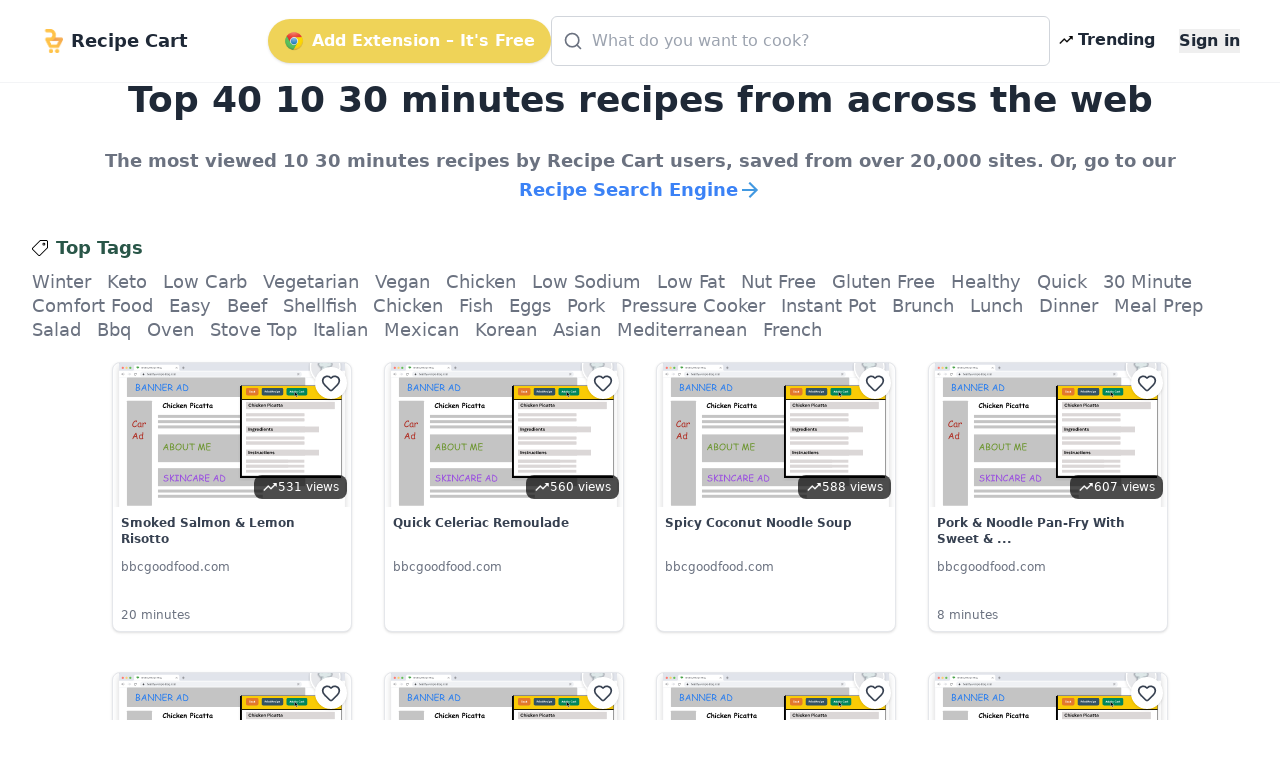

--- FILE ---
content_type: text/html; charset=utf-8
request_url: https://getrecipecart.com/recipes/10-30-minutes
body_size: 58236
content:
<!DOCTYPE html><html lang="en" class="scroll-smooth"><head><meta charSet="utf-8" data-next-head=""/><meta name="viewport" content="width=device-width" data-next-head=""/><script async="" type="text/javascript" src="https://pagead2.googlesyndication.com/pagead/js/adsbygoogle.js?client=ca-pub-4265365212624869" crossorigin="anonymous"></script><link rel="icon" href="/cartyellow.png" data-next-head=""/><meta property="twitter:creator" content="@get_recipe" data-next-head=""/><meta name="twitter:card" content="summary" data-next-head=""/><meta name="twitter:site" content="@get_recipe" data-next-head=""/><meta name="twitter:creator" content="@get_recipe" data-next-head=""/><meta property="og:type" content="website" data-next-head=""/><meta property="og:locale" content="en_US" data-next-head=""/><meta name="robots" content="index,follow" data-next-head=""/><meta property="og:title" content="Best 10 30 minutes Recipes | Recipe Cart" data-next-head=""/><meta property="og:description" content="View the highest rated 10 30 minutes recipes across the web. Search by ingredient, tag, or nutritional information like protein and calories." data-next-head=""/><meta property="og:url" content="https://getrecipecart.com/recipes/10-30-minutes" data-next-head=""/><meta property="og:image" content="https://getrecipecart.com/popular-optimized.png" data-next-head=""/><meta property="og:image:width" content="1200" data-next-head=""/><meta property="og:image:height" content="600" data-next-head=""/><meta property="og:site_name" content="Recipe Cart" data-next-head=""/><link rel="canonical" href="https://getrecipecart.com/recipes/10-30-minutes" data-next-head=""/><title data-next-head=""></title><meta property="og:site_name" content="Recipe Cart" data-next-head=""/><meta property="description" content="View the highest rated 10 30 minutes recipes across the web. Search by ingredient, tag, or nutritional information like protein and calories." data-next-head=""/><meta property="og:description" content="View the highest rated 10 30 minutes recipes across the web. Search by ingredient, tag, or nutritional information like protein and calories." data-next-head=""/><meta property="og:title" content="Best 10 30 minutes recipes from across the web" data-next-head=""/><meta property="og:image" content="popular-optimized.png" data-next-head=""/><meta property="og:image:width" content="1200" data-next-head=""/><meta property="og:image:height" content="600" data-next-head=""/><meta name="keywords" content="10 30 minutes, recipe aggregator,popular recipes,most viewed, highest rated, recipes search" data-next-head=""/><link rel="preconnect" href="https://fonts.gstatic.com"/><link rel="preload" href="/_next/static/css/b09087770a1cf5eb.css" as="style"/><link href="https://fonts.googleapis.com/css?family=Source+Sans+Pro:400,700&amp;display=optional" rel="stylesheet"/><link href="https://fonts.googleapis.com/css2?family=Noto+Serif:wght@400;700&amp;display=swap" rel="stylesheet"/><link rel="stylesheet" href="/_next/static/css/b09087770a1cf5eb.css" data-n-g=""/><noscript data-n-css=""></noscript><script defer="" noModule="" src="/_next/static/chunks/polyfills-42372ed130431b0a.js"></script><script src="/_next/static/chunks/webpack-a339f4a57035852b.js" defer=""></script><script src="/_next/static/chunks/framework-14421c4268f5ae5e.js" defer=""></script><script src="/_next/static/chunks/main-f5c7413ac9cc4169.js" defer=""></script><script src="/_next/static/chunks/pages/_app-ae1a03ecd0322aa1.js" defer=""></script><script src="/_next/static/chunks/pages/recipes/%5B...params%5D-4f4fd602ffea9b79.js" defer=""></script><script src="/_next/static/QjkKsAnAvbn1QTH8MFusW/_buildManifest.js" defer=""></script><script src="/_next/static/QjkKsAnAvbn1QTH8MFusW/_ssgManifest.js" defer=""></script></head><body><link rel="preload" as="image" href="/cartyellow.png"/><link rel="preload" as="image" href="/chrome.png"/><link rel="preload" as="image" href="/trendingDark48.png"/><link rel="preload" as="image" href="/trending48.png"/><link rel="preload" as="image" href="/cartyellow48.png"/><div id="__next"><div><div><div class="Toastify"></div><div class="relative min-h-screen"><div id="content-wrap" class="flex flex-col justify-center items-center pt-18 pb-0 sm:pb-32"><nav id="header" class="no-print hidden md:flex fixed w-full z-10 top-0 bg-white/80 backdrop-blur supports-[backdrop-filter]:bg-white/60 text-gray-800 border-b border-gray-100"><div class="mx-auto w-full max-w-7xl  px-2 sm:px-4 md:px-6 lg:px-8 py-2"><div class="w-full flex flex-nowrap items-center justify-between py-2 z-10"><div class="pl-2 inline-flex items-center justify-start sm:flex-1"><a class="flex flex-nowrap items-center cursor-pointer whitespace-nowrap font-bold text-lg sm:text-2xl mr-1" href="/"><img class="mr-2 h-6" src="/cartyellow.png" alt="Recipe Cart"/><span class="text-xs sm:text-lg">Recipe Cart</span></a></div><div class="flex-grow z-20 px-2" id="nav-content"><ul class="flex flex-1 items-center justify-end gap-2 sm:gap-4"><button id="navAction" class="hidden lg:inline-flex mx-0 items-center bg-bgyellow text-white font-bold rounded-full py-2.5 px-4 shadow hover:shadow-md"><img class="h-5 mr-2 hidden lg:flex" src="/chrome.png" alt="Chrome logo"/>Add Extension – It&#x27;s Free</button><li class="hidden lg:flex flex-1 justify-center"><div class="w-full max-w-xl"><div class="relative transition-all w-full text-gray-800"><svg xmlns="http://www.w3.org/2000/svg" width="20" height="20" viewBox="0 0 24 24" fill="none" stroke="currentColor" stroke-width="2" stroke-linecap="round" stroke-linejoin="round" class="lucide lucide-search absolute left-3 top-1/2 transform -translate-y-1/2 text-gray-500 pointer-events-none z-10" aria-hidden="true"><path d="m21 21-4.34-4.34"></path><circle cx="11" cy="11" r="8"></circle></svg><form action="#"><div role="combobox" aria-haspopup="listbox" aria-owns="react-autowhatever-autosuggest" aria-expanded="false" class="relative w-full"><input type="text" autoComplete="off" aria-autocomplete="list" aria-controls="react-autowhatever-autosuggest" class="w-full pl-10 pr-10 py-3 rounded-md border border-gray-300 placeholder-gray-400 focus:outline-none focus:ring-2 focus:ring-bgyellow focus:border-bgyellow text-base" placeholder="What do you want to cook?" autoCapitalize="off" autoCorrect="off" value=""/><div id="react-autowhatever-autosuggest" role="listbox" class="w-full"></div></div></form></div></div></li><li><a class="text-gray-800 hover:text-gray-900 inline-flex items-center px-2 font-semibold no-underline cursor-pointer whitespace-nowrap" href="/popular"><img class="flex h-4 mr-1" src="/trendingDark48.png" alt="Trending"/><span class="flex text-xs sm:text-base">Trending</span></a></li><li><a class="hidden sm:inline-block text-gray-800 hover:text-gray-900 text-xs sm:text-base ml-4 font-semibold no-underline outline-none"><button class="font-bold">Sign in</button></a></li></ul></div></div></div><hr class="border-b border-gray-100 opacity-25 my-0 py-0"/></nav><div class="mx-auto w-full max-w-7xl pt-8 sm:pt-16 md:pt-20 px-2 sm:px-4 md:px-6 lg:px-8 flex flex-row flex-wrap bg-white pb-24 text-center justify-center items-center"><h1 class="w-full text-gray-800 upper font-bold text-2xl sm:text-4xl">Top <!-- -->40<!-- --> 10 30 minutes<!-- --> recipes from across the web</h1><h2 class="w-full text-lg ssm:text-2xl text-gray-500 font-semibold leading-none mb-8 mt-8">The most viewed <!-- -->10 30 minutes<!-- --> recipes by Recipe Cart users, saved from over 20,000 sites. Or, go to our<!-- --> <a href="/search" class="inline-flex items-center mt-2  leading-tight text-center  font-bold text-blue-500 hover:text-blue-700">Recipe Search Engine<svg xmlns="http://www.w3.org/2000/svg" width="1.5rem" height="1.5rem" viewBox="0 0 48 48"><title>ic_arrow_forward_48px</title><g class="nc-icon-wrapper" fill="#4299e1"><path d="M24 8l-2.83 2.83L32.34 22H8v4h24.34L21.17 37.17 24 40l16-16z"></path></g></svg></a></h2><div class=" w-full sm:flex flex-row flex-wrap justify-start"><div class="hidden sm:flex flex-row items-center"><svg height="16px" viewBox="0 0 512.0015 512" width="16px" xmlns="http://www.w3.org/2000/svg"><path d="m456.882812 0h-194.308593c-3.976563 0-7.792969 1.582031-10.605469 4.394531l-235.855469 235.847657c-21.484375 21.492187-21.484375 56.457031 0 77.941406l177.699219 177.695312c10.375 10.375 24.214844 16.089844 38.964844 16.09375h.003906c14.753906 0 28.59375-5.71875 38.972656-16.097656l235.847656-235.851562c2.8125-2.8125 4.394532-6.628907 4.394532-10.605469l.003906-194.308594c-.003906-30.386719-24.730469-55.109375-55.117188-55.109375zm25.113282 243.207031-231.457032 231.457031c-4.710937 4.714844-11.019531 7.308594-17.757812 7.308594-6.742188 0-13.046875-2.59375-17.757812-7.304687l-177.699219-177.695313c-9.789063-9.789062-9.789063-25.726562 0-35.519531l231.460937-231.453125h188.097656c13.847657 0 25.117188 11.265625 25.117188 25.113281zm0 0"></path><path d="m379.785156 85.078125c-12.589844 0-24.425781 4.90625-33.328125 13.808594-8.902343 8.898437-13.804687 20.734375-13.804687 33.324219 0 12.589843 4.902344 24.425781 13.804687 33.328124 8.902344 8.902344 20.738281 13.804688 33.328125 13.804688 12.585938 0 24.421875-4.902344 33.324219-13.804688 8.902344-8.902343 13.804687-20.738281 13.804687-33.328124 0-12.589844-4.902343-24.425782-13.800781-33.324219-8.902343-8.902344-20.738281-13.808594-33.328125-13.808594zm12.113282 59.246094c-3.234376 3.238281-7.539063 5.019531-12.113282 5.019531-4.578125 0-8.878906-1.78125-12.113281-5.019531-3.238281-3.234375-5.019531-7.539063-5.019531-12.113281 0-4.574219 1.78125-8.878907 5.019531-12.113282 3.234375-3.238281 7.539063-5.019531 12.113281-5.019531 4.574219 0 8.875 1.78125 12.113282 5.019531 3.238281 3.234375 5.019531 7.539063 5.019531 12.113282 0 4.574218-1.785157 8.878906-5.019531 12.113281zm0 0"></path></svg><h1 class="text-lg font-semibold text-greengray ml-2 mr-4">Top Tags</h1></div><div class="flex flex-row flex-wrap sm:justify-start justify-center mt-2"><a class="capitalize text-sm sm:text-lg text-gray-500 hover:text-gray-800 leading-4 sm:leading-6 transition ease-out duration-500 mr-4" href="/recipes/winter">winter</a><a class="capitalize text-sm sm:text-lg text-gray-500 hover:text-gray-800 leading-4 sm:leading-6 transition ease-out duration-500 mr-4" href="/recipes/keto">keto</a><a class="capitalize text-sm sm:text-lg text-gray-500 hover:text-gray-800 leading-4 sm:leading-6 transition ease-out duration-500 mr-4" href="/recipes/low-carb">low carb</a><a class="capitalize text-sm sm:text-lg text-gray-500 hover:text-gray-800 leading-4 sm:leading-6 transition ease-out duration-500 mr-4" href="/recipes/vegetarian">vegetarian</a><a class="capitalize text-sm sm:text-lg text-gray-500 hover:text-gray-800 leading-4 sm:leading-6 transition ease-out duration-500 mr-4" href="/recipes/vegan">vegan</a><a class="capitalize text-sm sm:text-lg text-gray-500 hover:text-gray-800 leading-4 sm:leading-6 transition ease-out duration-500 mr-4" href="/recipes/chicken">chicken</a><a class="capitalize text-sm sm:text-lg text-gray-500 hover:text-gray-800 leading-4 sm:leading-6 transition ease-out duration-500 mr-4" href="/recipes/low-sodium">low sodium</a><a class="capitalize text-sm sm:text-lg text-gray-500 hover:text-gray-800 leading-4 sm:leading-6 transition ease-out duration-500 mr-4" href="/recipes/low-fat">low fat</a><a class="capitalize text-sm sm:text-lg text-gray-500 hover:text-gray-800 leading-4 sm:leading-6 transition ease-out duration-500 mr-4" href="/recipes/nut-free">nut free</a><a class="capitalize text-sm sm:text-lg text-gray-500 hover:text-gray-800 leading-4 sm:leading-6 transition ease-out duration-500 mr-4" href="/recipes/gluten-free">gluten free</a><a class="capitalize text-sm sm:text-lg text-gray-500 hover:text-gray-800 leading-4 sm:leading-6 transition ease-out duration-500 mr-4" href="/recipes/healthy">healthy</a><a class="capitalize text-sm sm:text-lg text-gray-500 hover:text-gray-800 leading-4 sm:leading-6 transition ease-out duration-500 mr-4" href="/recipes/quick">quick</a><a class="capitalize text-sm sm:text-lg text-gray-500 hover:text-gray-800 leading-4 sm:leading-6 transition ease-out duration-500 mr-4" href="/recipes/30-minute">30 minute</a><a class="capitalize text-sm sm:text-lg text-gray-500 hover:text-gray-800 leading-4 sm:leading-6 transition ease-out duration-500 mr-4" href="/recipes/comfort-food">comfort food</a><a class="capitalize text-sm sm:text-lg text-gray-500 hover:text-gray-800 leading-4 sm:leading-6 transition ease-out duration-500 mr-4" href="/recipes/easy">easy</a><a class="capitalize text-sm sm:text-lg text-gray-500 hover:text-gray-800 leading-4 sm:leading-6 transition ease-out duration-500 mr-4" href="/recipes/beef">beef</a><a class="capitalize text-sm sm:text-lg text-gray-500 hover:text-gray-800 leading-4 sm:leading-6 transition ease-out duration-500 mr-4" href="/recipes/shellfish">shellfish</a><a class="capitalize text-sm sm:text-lg text-gray-500 hover:text-gray-800 leading-4 sm:leading-6 transition ease-out duration-500 mr-4" href="/recipes/chicken">chicken</a><a class="capitalize text-sm sm:text-lg text-gray-500 hover:text-gray-800 leading-4 sm:leading-6 transition ease-out duration-500 mr-4" href="/recipes/fish">fish</a><a class="capitalize text-sm sm:text-lg text-gray-500 hover:text-gray-800 leading-4 sm:leading-6 transition ease-out duration-500 mr-4" href="/recipes/eggs">eggs</a><a class="capitalize text-sm sm:text-lg text-gray-500 hover:text-gray-800 leading-4 sm:leading-6 transition ease-out duration-500 mr-4" href="/recipes/pork">pork</a><a class="capitalize text-sm sm:text-lg text-gray-500 hover:text-gray-800 leading-4 sm:leading-6 transition ease-out duration-500 mr-4" href="/recipes/pressure-cooker">pressure cooker</a><a class="capitalize text-sm sm:text-lg text-gray-500 hover:text-gray-800 leading-4 sm:leading-6 transition ease-out duration-500 mr-4" href="/recipes/instant-pot">instant pot</a><a class="capitalize text-sm sm:text-lg text-gray-500 hover:text-gray-800 leading-4 sm:leading-6 transition ease-out duration-500 mr-4" href="/recipes/brunch">brunch</a><a class="capitalize text-sm sm:text-lg text-gray-500 hover:text-gray-800 leading-4 sm:leading-6 transition ease-out duration-500 mr-4" href="/recipes/lunch">lunch</a><a class="capitalize text-sm sm:text-lg text-gray-500 hover:text-gray-800 leading-4 sm:leading-6 transition ease-out duration-500 mr-4" href="/recipes/dinner">dinner</a><a class="capitalize text-sm sm:text-lg text-gray-500 hover:text-gray-800 leading-4 sm:leading-6 transition ease-out duration-500 mr-4" href="/recipes/meal-prep">meal prep</a><a class="capitalize text-sm sm:text-lg text-gray-500 hover:text-gray-800 leading-4 sm:leading-6 transition ease-out duration-500 mr-4" href="/recipes/salad">salad</a><a class="capitalize text-sm sm:text-lg text-gray-500 hover:text-gray-800 leading-4 sm:leading-6 transition ease-out duration-500 mr-4" href="/recipes/bbq">bbq</a><a class="capitalize text-sm sm:text-lg text-gray-500 hover:text-gray-800 leading-4 sm:leading-6 transition ease-out duration-500 mr-4" href="/recipes/oven">oven</a><a class="capitalize text-sm sm:text-lg text-gray-500 hover:text-gray-800 leading-4 sm:leading-6 transition ease-out duration-500 mr-4" href="/recipes/stove-top">stove top</a><a class="capitalize text-sm sm:text-lg text-gray-500 hover:text-gray-800 leading-4 sm:leading-6 transition ease-out duration-500 mr-4" href="/recipes/italian">italian</a><a class="capitalize text-sm sm:text-lg text-gray-500 hover:text-gray-800 leading-4 sm:leading-6 transition ease-out duration-500 mr-4" href="/recipes/mexican">mexican</a><a class="capitalize text-sm sm:text-lg text-gray-500 hover:text-gray-800 leading-4 sm:leading-6 transition ease-out duration-500 mr-4" href="/recipes/korean">korean</a><a class="capitalize text-sm sm:text-lg text-gray-500 hover:text-gray-800 leading-4 sm:leading-6 transition ease-out duration-500 mr-4" href="/recipes/asian">asian</a><a class="capitalize text-sm sm:text-lg text-gray-500 hover:text-gray-800 leading-4 sm:leading-6 transition ease-out duration-500 mr-4" href="/recipes/mediterranean">mediterranean</a><a class="capitalize text-sm sm:text-lg text-gray-500 hover:text-gray-800 leading-4 sm:leading-6 transition ease-out duration-500 mr-4" href="/recipes/french">french</a></div></div><div><div class="infinite-scroll-component__outerdiv"><div class="infinite-scroll-component flex flex-wrap justify-center" style="height:auto;overflow:auto;-webkit-overflow-scrolling:touch"><div class="w-60 flex-none my-2 sm:my-5 sm:mx-4 mx-2 rounded-lg border bg-white sm:shadow hover:shadow-lg cursor-pointer outline-none focus:outline-none active:outline-none"><div class="relative"><div class="flex items-center justify-center cursor-pointer text-gray-700 rounded-full bg-white w-8 h-8 shadow hover:shadow-md transition-shadow absolute right-1 top-1 p-1 z-10"><svg xmlns="http://www.w3.org/2000/svg" width="20" height="20" viewBox="0 0 24 24" fill="none" stroke="currentColor" stroke-width="2" stroke-linecap="round" stroke-linejoin="round" class="lucide lucide-heart transition-all duration-150" aria-hidden="true"><path d="M2 9.5a5.5 5.5 0 0 1 9.591-3.676.56.56 0 0 0 .818 0A5.49 5.49 0 0 1 22 9.5c0 2.29-1.5 4-3 5.5l-5.492 5.313a2 2 0 0 1-3 .019L5 15c-1.5-1.5-3-3.2-3-5.5"></path></svg></div><div id="favorites-popup" class="hidden  bg-white shadow-xl mt-3 block z-50 font-normal leading-normal text-sm text-left no-underline break-words rounded-lg h-auto" style="width:260px"><div><div class="bg-white text-gray-900 font-semibold p-3 rounded-t-lg flex justify-between items-center">Recipe saved<button type="button" class="p-1 rounded hover:bg-gray-100" aria-label="Close"><svg xmlns="http://www.w3.org/2000/svg" width="16" height="16" viewBox="0 0 24 24" fill="none" stroke="currentColor" stroke-width="2" stroke-linecap="round" stroke-linejoin="round" class="lucide lucide-x" aria-hidden="true"><path d="M18 6 6 18"></path><path d="m6 6 12 12"></path></svg></button></div><div class="px-3 mt-2 mb-2"><p class="text-xs font-semibold uppercase tracking-wide text-gray-600">Your folders</p></div><div class="px-3 mt-1 mb-2 text-xs text-gray-500">No folders yet. Create one to organize this recipe.</div><div class="px-3 mt-3 mb-1 border-t border-gray-100 pt-3"><button type="button" class="flex items-center gap-2 text-sm text-gray-700 hover:text-gray-900 transition-colors"><svg xmlns="http://www.w3.org/2000/svg" width="16" height="16" viewBox="0 0 24 24" fill="none" stroke="currentColor" stroke-width="2" stroke-linecap="round" stroke-linejoin="round" class="lucide lucide-folder-plus text-gray-500" aria-hidden="true"><path d="M12 10v6"></path><path d="M9 13h6"></path><path d="M20 20a2 2 0 0 0 2-2V8a2 2 0 0 0-2-2h-7.9a2 2 0 0 1-1.69-.9L9.6 3.9A2 2 0 0 0 7.93 3H4a2 2 0 0 0-2 2v13a2 2 0 0 0 2 2Z"></path></svg>New Folder</button></div><div class="flex items-center justify-between gap-3 px-3 py-3 rounded-b-lg"><button class="h-8 w-full sm:w-auto my-1 text-gray-900 bg-bgyellow hover:bg-bgyellowdark focus:bg-bgyellowdark font-bold py-2 px-4 rounded outline-none inline-flex items-center justify-center whitespace-nowrap transition-colors duration-200 opacity-60 cursor-not-allowed hover:bg-bgyellow" disabled="">Add</button></div></div></div><a class="outline-none block" role="link" tabindex="0" href="/recipe/smoked-salmon-lemon-risotto/5fb3e4f15cd64cf8ae7c1f26"><div class="relative w-full h-36 rounded-t overflow-hidden"><img loading="lazy" class="w-full h-full object-cover bg-no-repeat bg-center" src="https://images.immediate.co.uk/production/volatile/sites/30/2020/08/recipe-image-legacy-id-338509_11-5e75368.jpg" alt="Smoked salmon &amp; lemon risotto-image"/><div style="background-color:rgba(0,0,0,0.7)" class="absolute bottom-0 right-0 mb-2 mr-1 px-2 py-1 rounded-lg text-xs text-white"><img class="flex inline-flex h-4 items-center" src="/trending48.png" alt="trending"/>531 views</div></div><div class="p-2"><div class="flex flex-row justify-between mb-1"><h3 class="capitalize text-xs text-left text-gray-700 hover:text-blue-500 whitespace-normal font-semibold leading-snug h-10 overflow-hidden">Smoked salmon &amp; lemon risotto</h3></div><div class="flex items-start justify-between h-4"><p class="text-left text-xs text-gray-500 truncate w-48">bbcgoodfood.com</p></div><div class="flex items-start mt-2 h-4"><span class="h-4"></span></div><div class="mt-2 h-4"><p class="text-left text-xs text-gray-500 truncate">20 minutes</p></div></div></a></div></div><div class="w-60 flex-none my-2 sm:my-5 sm:mx-4 mx-2 rounded-lg border bg-white sm:shadow hover:shadow-lg cursor-pointer outline-none focus:outline-none active:outline-none"><div class="relative"><div class="flex items-center justify-center cursor-pointer text-gray-700 rounded-full bg-white w-8 h-8 shadow hover:shadow-md transition-shadow absolute right-1 top-1 p-1 z-10"><svg xmlns="http://www.w3.org/2000/svg" width="20" height="20" viewBox="0 0 24 24" fill="none" stroke="currentColor" stroke-width="2" stroke-linecap="round" stroke-linejoin="round" class="lucide lucide-heart transition-all duration-150" aria-hidden="true"><path d="M2 9.5a5.5 5.5 0 0 1 9.591-3.676.56.56 0 0 0 .818 0A5.49 5.49 0 0 1 22 9.5c0 2.29-1.5 4-3 5.5l-5.492 5.313a2 2 0 0 1-3 .019L5 15c-1.5-1.5-3-3.2-3-5.5"></path></svg></div><div id="favorites-popup" class="hidden  bg-white shadow-xl mt-3 block z-50 font-normal leading-normal text-sm text-left no-underline break-words rounded-lg h-auto" style="width:260px"><div><div class="bg-white text-gray-900 font-semibold p-3 rounded-t-lg flex justify-between items-center">Recipe saved<button type="button" class="p-1 rounded hover:bg-gray-100" aria-label="Close"><svg xmlns="http://www.w3.org/2000/svg" width="16" height="16" viewBox="0 0 24 24" fill="none" stroke="currentColor" stroke-width="2" stroke-linecap="round" stroke-linejoin="round" class="lucide lucide-x" aria-hidden="true"><path d="M18 6 6 18"></path><path d="m6 6 12 12"></path></svg></button></div><div class="px-3 mt-2 mb-2"><p class="text-xs font-semibold uppercase tracking-wide text-gray-600">Your folders</p></div><div class="px-3 mt-1 mb-2 text-xs text-gray-500">No folders yet. Create one to organize this recipe.</div><div class="px-3 mt-3 mb-1 border-t border-gray-100 pt-3"><button type="button" class="flex items-center gap-2 text-sm text-gray-700 hover:text-gray-900 transition-colors"><svg xmlns="http://www.w3.org/2000/svg" width="16" height="16" viewBox="0 0 24 24" fill="none" stroke="currentColor" stroke-width="2" stroke-linecap="round" stroke-linejoin="round" class="lucide lucide-folder-plus text-gray-500" aria-hidden="true"><path d="M12 10v6"></path><path d="M9 13h6"></path><path d="M20 20a2 2 0 0 0 2-2V8a2 2 0 0 0-2-2h-7.9a2 2 0 0 1-1.69-.9L9.6 3.9A2 2 0 0 0 7.93 3H4a2 2 0 0 0-2 2v13a2 2 0 0 0 2 2Z"></path></svg>New Folder</button></div><div class="flex items-center justify-between gap-3 px-3 py-3 rounded-b-lg"><button class="h-8 w-full sm:w-auto my-1 text-gray-900 bg-bgyellow hover:bg-bgyellowdark focus:bg-bgyellowdark font-bold py-2 px-4 rounded outline-none inline-flex items-center justify-center whitespace-nowrap transition-colors duration-200 opacity-60 cursor-not-allowed hover:bg-bgyellow" disabled="">Add</button></div></div></div><a class="outline-none block" role="link" tabindex="0" href="/recipe/quick-celeriac-remoulade/5fbe878b384cacb69df24016"><div class="relative w-full h-36 rounded-t overflow-hidden"><img loading="lazy" class="w-full h-full object-cover bg-no-repeat bg-center" src="https://images.immediate.co.uk/production/volatile/sites/30/2020/08/recipe-image-legacy-id-1214_11-1e75702.jpg" alt="Quick celeriac remoulade-image"/><div style="background-color:rgba(0,0,0,0.7)" class="absolute bottom-0 right-0 mb-2 mr-1 px-2 py-1 rounded-lg text-xs text-white"><img class="flex inline-flex h-4 items-center" src="/trending48.png" alt="trending"/>560 views</div></div><div class="p-2"><div class="flex flex-row justify-between mb-1"><h3 class="capitalize text-xs text-left text-gray-700 hover:text-blue-500 whitespace-normal font-semibold leading-snug h-10 overflow-hidden">Quick celeriac remoulade</h3></div><div class="flex items-start justify-between h-4"><p class="text-left text-xs text-gray-500 truncate w-48">bbcgoodfood.com</p></div><div class="flex items-start mt-2 h-4"><span class="h-4"></span></div><div class="mt-2 h-4"></div></div></a></div></div><div class="w-60 flex-none my-2 sm:my-5 sm:mx-4 mx-2 rounded-lg border bg-white sm:shadow hover:shadow-lg cursor-pointer outline-none focus:outline-none active:outline-none"><div class="relative"><div class="flex items-center justify-center cursor-pointer text-gray-700 rounded-full bg-white w-8 h-8 shadow hover:shadow-md transition-shadow absolute right-1 top-1 p-1 z-10"><svg xmlns="http://www.w3.org/2000/svg" width="20" height="20" viewBox="0 0 24 24" fill="none" stroke="currentColor" stroke-width="2" stroke-linecap="round" stroke-linejoin="round" class="lucide lucide-heart transition-all duration-150" aria-hidden="true"><path d="M2 9.5a5.5 5.5 0 0 1 9.591-3.676.56.56 0 0 0 .818 0A5.49 5.49 0 0 1 22 9.5c0 2.29-1.5 4-3 5.5l-5.492 5.313a2 2 0 0 1-3 .019L5 15c-1.5-1.5-3-3.2-3-5.5"></path></svg></div><div id="favorites-popup" class="hidden  bg-white shadow-xl mt-3 block z-50 font-normal leading-normal text-sm text-left no-underline break-words rounded-lg h-auto" style="width:260px"><div><div class="bg-white text-gray-900 font-semibold p-3 rounded-t-lg flex justify-between items-center">Recipe saved<button type="button" class="p-1 rounded hover:bg-gray-100" aria-label="Close"><svg xmlns="http://www.w3.org/2000/svg" width="16" height="16" viewBox="0 0 24 24" fill="none" stroke="currentColor" stroke-width="2" stroke-linecap="round" stroke-linejoin="round" class="lucide lucide-x" aria-hidden="true"><path d="M18 6 6 18"></path><path d="m6 6 12 12"></path></svg></button></div><div class="px-3 mt-2 mb-2"><p class="text-xs font-semibold uppercase tracking-wide text-gray-600">Your folders</p></div><div class="px-3 mt-1 mb-2 text-xs text-gray-500">No folders yet. Create one to organize this recipe.</div><div class="px-3 mt-3 mb-1 border-t border-gray-100 pt-3"><button type="button" class="flex items-center gap-2 text-sm text-gray-700 hover:text-gray-900 transition-colors"><svg xmlns="http://www.w3.org/2000/svg" width="16" height="16" viewBox="0 0 24 24" fill="none" stroke="currentColor" stroke-width="2" stroke-linecap="round" stroke-linejoin="round" class="lucide lucide-folder-plus text-gray-500" aria-hidden="true"><path d="M12 10v6"></path><path d="M9 13h6"></path><path d="M20 20a2 2 0 0 0 2-2V8a2 2 0 0 0-2-2h-7.9a2 2 0 0 1-1.69-.9L9.6 3.9A2 2 0 0 0 7.93 3H4a2 2 0 0 0-2 2v13a2 2 0 0 0 2 2Z"></path></svg>New Folder</button></div><div class="flex items-center justify-between gap-3 px-3 py-3 rounded-b-lg"><button class="h-8 w-full sm:w-auto my-1 text-gray-900 bg-bgyellow hover:bg-bgyellowdark focus:bg-bgyellowdark font-bold py-2 px-4 rounded outline-none inline-flex items-center justify-center whitespace-nowrap transition-colors duration-200 opacity-60 cursor-not-allowed hover:bg-bgyellow" disabled="">Add</button></div></div></div><a class="outline-none block" role="link" tabindex="0" href="/recipe/spicy-coconut-noodle-soup/5fc1e197368489e21e6d017d"><div class="relative w-full h-36 rounded-t overflow-hidden"><img loading="lazy" class="w-full h-full object-cover bg-no-repeat bg-center" src="https://images.immediate.co.uk/production/volatile/sites/30/2020/08/recipe-image-legacy-id-5304_11-348d3ae.jpg" alt="Spicy coconut noodle soup-image"/><div style="background-color:rgba(0,0,0,0.7)" class="absolute bottom-0 right-0 mb-2 mr-1 px-2 py-1 rounded-lg text-xs text-white"><img class="flex inline-flex h-4 items-center" src="/trending48.png" alt="trending"/>588 views</div></div><div class="p-2"><div class="flex flex-row justify-between mb-1"><h3 class="capitalize text-xs text-left text-gray-700 hover:text-blue-500 whitespace-normal font-semibold leading-snug h-10 overflow-hidden">Spicy coconut noodle soup</h3></div><div class="flex items-start justify-between h-4"><p class="text-left text-xs text-gray-500 truncate w-48">bbcgoodfood.com</p></div><div class="flex items-start mt-2 h-4"><span class="h-4"></span></div><div class="mt-2 h-4"></div></div></a></div></div><div class="w-60 flex-none my-2 sm:my-5 sm:mx-4 mx-2 rounded-lg border bg-white sm:shadow hover:shadow-lg cursor-pointer outline-none focus:outline-none active:outline-none"><div class="relative"><div class="flex items-center justify-center cursor-pointer text-gray-700 rounded-full bg-white w-8 h-8 shadow hover:shadow-md transition-shadow absolute right-1 top-1 p-1 z-10"><svg xmlns="http://www.w3.org/2000/svg" width="20" height="20" viewBox="0 0 24 24" fill="none" stroke="currentColor" stroke-width="2" stroke-linecap="round" stroke-linejoin="round" class="lucide lucide-heart transition-all duration-150" aria-hidden="true"><path d="M2 9.5a5.5 5.5 0 0 1 9.591-3.676.56.56 0 0 0 .818 0A5.49 5.49 0 0 1 22 9.5c0 2.29-1.5 4-3 5.5l-5.492 5.313a2 2 0 0 1-3 .019L5 15c-1.5-1.5-3-3.2-3-5.5"></path></svg></div><div id="favorites-popup" class="hidden  bg-white shadow-xl mt-3 block z-50 font-normal leading-normal text-sm text-left no-underline break-words rounded-lg h-auto" style="width:260px"><div><div class="bg-white text-gray-900 font-semibold p-3 rounded-t-lg flex justify-between items-center">Recipe saved<button type="button" class="p-1 rounded hover:bg-gray-100" aria-label="Close"><svg xmlns="http://www.w3.org/2000/svg" width="16" height="16" viewBox="0 0 24 24" fill="none" stroke="currentColor" stroke-width="2" stroke-linecap="round" stroke-linejoin="round" class="lucide lucide-x" aria-hidden="true"><path d="M18 6 6 18"></path><path d="m6 6 12 12"></path></svg></button></div><div class="px-3 mt-2 mb-2"><p class="text-xs font-semibold uppercase tracking-wide text-gray-600">Your folders</p></div><div class="px-3 mt-1 mb-2 text-xs text-gray-500">No folders yet. Create one to organize this recipe.</div><div class="px-3 mt-3 mb-1 border-t border-gray-100 pt-3"><button type="button" class="flex items-center gap-2 text-sm text-gray-700 hover:text-gray-900 transition-colors"><svg xmlns="http://www.w3.org/2000/svg" width="16" height="16" viewBox="0 0 24 24" fill="none" stroke="currentColor" stroke-width="2" stroke-linecap="round" stroke-linejoin="round" class="lucide lucide-folder-plus text-gray-500" aria-hidden="true"><path d="M12 10v6"></path><path d="M9 13h6"></path><path d="M20 20a2 2 0 0 0 2-2V8a2 2 0 0 0-2-2h-7.9a2 2 0 0 1-1.69-.9L9.6 3.9A2 2 0 0 0 7.93 3H4a2 2 0 0 0-2 2v13a2 2 0 0 0 2 2Z"></path></svg>New Folder</button></div><div class="flex items-center justify-between gap-3 px-3 py-3 rounded-b-lg"><button class="h-8 w-full sm:w-auto my-1 text-gray-900 bg-bgyellow hover:bg-bgyellowdark focus:bg-bgyellowdark font-bold py-2 px-4 rounded outline-none inline-flex items-center justify-center whitespace-nowrap transition-colors duration-200 opacity-60 cursor-not-allowed hover:bg-bgyellow" disabled="">Add</button></div></div></div><a class="outline-none block" role="link" tabindex="0" href="/recipe/pork-noodle-pan-fry-with-sweet-spicy-sauce/5fd7761b7473cb9812be91ba"><div class="relative w-full h-36 rounded-t overflow-hidden"><img loading="lazy" class="w-full h-full object-cover bg-no-repeat bg-center" src="https://images.immediate.co.uk/production/volatile/sites/30/2020/08/recipe-image-legacy-id-483_11-6ec2b70.jpg" alt="Pork &amp; Noodle Pan-Fry With Sweet &amp; Spicy Sauce-image"/><div style="background-color:rgba(0,0,0,0.7)" class="absolute bottom-0 right-0 mb-2 mr-1 px-2 py-1 rounded-lg text-xs text-white"><img class="flex inline-flex h-4 items-center" src="/trending48.png" alt="trending"/>607 views</div></div><div class="p-2"><div class="flex flex-row justify-between mb-1"><h3 class="capitalize text-xs text-left text-gray-700 hover:text-blue-500 whitespace-normal font-semibold leading-snug h-10 overflow-hidden">Pork &amp; Noodle Pan-Fry With Sweet &amp; ...</h3></div><div class="flex items-start justify-between h-4"><p class="text-left text-xs text-gray-500 truncate w-48">bbcgoodfood.com</p></div><div class="flex items-start mt-2 h-4"><span class="h-4"></span></div><div class="mt-2 h-4"><p class="text-left text-xs text-gray-500 truncate">8 minutes</p></div></div></a></div></div><div class="w-60 flex-none my-2 sm:my-5 sm:mx-4 mx-2 rounded-lg border bg-white sm:shadow hover:shadow-lg cursor-pointer outline-none focus:outline-none active:outline-none"><div class="relative"><div class="flex items-center justify-center cursor-pointer text-gray-700 rounded-full bg-white w-8 h-8 shadow hover:shadow-md transition-shadow absolute right-1 top-1 p-1 z-10"><svg xmlns="http://www.w3.org/2000/svg" width="20" height="20" viewBox="0 0 24 24" fill="none" stroke="currentColor" stroke-width="2" stroke-linecap="round" stroke-linejoin="round" class="lucide lucide-heart transition-all duration-150" aria-hidden="true"><path d="M2 9.5a5.5 5.5 0 0 1 9.591-3.676.56.56 0 0 0 .818 0A5.49 5.49 0 0 1 22 9.5c0 2.29-1.5 4-3 5.5l-5.492 5.313a2 2 0 0 1-3 .019L5 15c-1.5-1.5-3-3.2-3-5.5"></path></svg></div><div id="favorites-popup" class="hidden  bg-white shadow-xl mt-3 block z-50 font-normal leading-normal text-sm text-left no-underline break-words rounded-lg h-auto" style="width:260px"><div><div class="bg-white text-gray-900 font-semibold p-3 rounded-t-lg flex justify-between items-center">Recipe saved<button type="button" class="p-1 rounded hover:bg-gray-100" aria-label="Close"><svg xmlns="http://www.w3.org/2000/svg" width="16" height="16" viewBox="0 0 24 24" fill="none" stroke="currentColor" stroke-width="2" stroke-linecap="round" stroke-linejoin="round" class="lucide lucide-x" aria-hidden="true"><path d="M18 6 6 18"></path><path d="m6 6 12 12"></path></svg></button></div><div class="px-3 mt-2 mb-2"><p class="text-xs font-semibold uppercase tracking-wide text-gray-600">Your folders</p></div><div class="px-3 mt-1 mb-2 text-xs text-gray-500">No folders yet. Create one to organize this recipe.</div><div class="px-3 mt-3 mb-1 border-t border-gray-100 pt-3"><button type="button" class="flex items-center gap-2 text-sm text-gray-700 hover:text-gray-900 transition-colors"><svg xmlns="http://www.w3.org/2000/svg" width="16" height="16" viewBox="0 0 24 24" fill="none" stroke="currentColor" stroke-width="2" stroke-linecap="round" stroke-linejoin="round" class="lucide lucide-folder-plus text-gray-500" aria-hidden="true"><path d="M12 10v6"></path><path d="M9 13h6"></path><path d="M20 20a2 2 0 0 0 2-2V8a2 2 0 0 0-2-2h-7.9a2 2 0 0 1-1.69-.9L9.6 3.9A2 2 0 0 0 7.93 3H4a2 2 0 0 0-2 2v13a2 2 0 0 0 2 2Z"></path></svg>New Folder</button></div><div class="flex items-center justify-between gap-3 px-3 py-3 rounded-b-lg"><button class="h-8 w-full sm:w-auto my-1 text-gray-900 bg-bgyellow hover:bg-bgyellowdark focus:bg-bgyellowdark font-bold py-2 px-4 rounded outline-none inline-flex items-center justify-center whitespace-nowrap transition-colors duration-200 opacity-60 cursor-not-allowed hover:bg-bgyellow" disabled="">Add</button></div></div></div><a class="outline-none block" role="link" tabindex="0" href="/recipe/almost-instant-sweet-wine-ice-cream/5fd8973a7da0d1c25e84bee7"><div class="relative w-full h-36 rounded-t overflow-hidden"><img loading="lazy" class="w-full h-full object-cover bg-no-repeat bg-center" src="https://images.immediate.co.uk/production/volatile/sites/30/2020/08/recipe-image-legacy-id-561095_12-96bff31.jpg" alt="Almost-Instant Sweet Wine Ice-Cream-image"/><div style="background-color:rgba(0,0,0,0.7)" class="absolute bottom-0 right-0 mb-2 mr-1 px-2 py-1 rounded-lg text-xs text-white"><img class="flex inline-flex h-4 items-center" src="/trending48.png" alt="trending"/>582 views</div></div><div class="p-2"><div class="flex flex-row justify-between mb-1"><h3 class="capitalize text-xs text-left text-gray-700 hover:text-blue-500 whitespace-normal font-semibold leading-snug h-10 overflow-hidden">Almost-Instant Sweet Wine Ice-Cream</h3></div><div class="flex items-start justify-between h-4"><p class="text-left text-xs text-gray-500 truncate w-48">bbcgoodfood.com</p></div><div class="flex items-start mt-2 h-4"><span class="h-4"></span></div><div class="mt-2 h-4"></div></div></a></div></div><div class="w-60 flex-none my-2 sm:my-5 sm:mx-4 mx-2 rounded-lg border bg-white sm:shadow hover:shadow-lg cursor-pointer outline-none focus:outline-none active:outline-none"><div class="relative"><div class="flex items-center justify-center cursor-pointer text-gray-700 rounded-full bg-white w-8 h-8 shadow hover:shadow-md transition-shadow absolute right-1 top-1 p-1 z-10"><svg xmlns="http://www.w3.org/2000/svg" width="20" height="20" viewBox="0 0 24 24" fill="none" stroke="currentColor" stroke-width="2" stroke-linecap="round" stroke-linejoin="round" class="lucide lucide-heart transition-all duration-150" aria-hidden="true"><path d="M2 9.5a5.5 5.5 0 0 1 9.591-3.676.56.56 0 0 0 .818 0A5.49 5.49 0 0 1 22 9.5c0 2.29-1.5 4-3 5.5l-5.492 5.313a2 2 0 0 1-3 .019L5 15c-1.5-1.5-3-3.2-3-5.5"></path></svg></div><div id="favorites-popup" class="hidden  bg-white shadow-xl mt-3 block z-50 font-normal leading-normal text-sm text-left no-underline break-words rounded-lg h-auto" style="width:260px"><div><div class="bg-white text-gray-900 font-semibold p-3 rounded-t-lg flex justify-between items-center">Recipe saved<button type="button" class="p-1 rounded hover:bg-gray-100" aria-label="Close"><svg xmlns="http://www.w3.org/2000/svg" width="16" height="16" viewBox="0 0 24 24" fill="none" stroke="currentColor" stroke-width="2" stroke-linecap="round" stroke-linejoin="round" class="lucide lucide-x" aria-hidden="true"><path d="M18 6 6 18"></path><path d="m6 6 12 12"></path></svg></button></div><div class="px-3 mt-2 mb-2"><p class="text-xs font-semibold uppercase tracking-wide text-gray-600">Your folders</p></div><div class="px-3 mt-1 mb-2 text-xs text-gray-500">No folders yet. Create one to organize this recipe.</div><div class="px-3 mt-3 mb-1 border-t border-gray-100 pt-3"><button type="button" class="flex items-center gap-2 text-sm text-gray-700 hover:text-gray-900 transition-colors"><svg xmlns="http://www.w3.org/2000/svg" width="16" height="16" viewBox="0 0 24 24" fill="none" stroke="currentColor" stroke-width="2" stroke-linecap="round" stroke-linejoin="round" class="lucide lucide-folder-plus text-gray-500" aria-hidden="true"><path d="M12 10v6"></path><path d="M9 13h6"></path><path d="M20 20a2 2 0 0 0 2-2V8a2 2 0 0 0-2-2h-7.9a2 2 0 0 1-1.69-.9L9.6 3.9A2 2 0 0 0 7.93 3H4a2 2 0 0 0-2 2v13a2 2 0 0 0 2 2Z"></path></svg>New Folder</button></div><div class="flex items-center justify-between gap-3 px-3 py-3 rounded-b-lg"><button class="h-8 w-full sm:w-auto my-1 text-gray-900 bg-bgyellow hover:bg-bgyellowdark focus:bg-bgyellowdark font-bold py-2 px-4 rounded outline-none inline-flex items-center justify-center whitespace-nowrap transition-colors duration-200 opacity-60 cursor-not-allowed hover:bg-bgyellow" disabled="">Add</button></div></div></div><a class="outline-none block" role="link" tabindex="0" href="/recipe/chicken-masala-skewers/5fe37bb2d4a160122eb3cf8f"><div class="relative w-full h-36 rounded-t overflow-hidden"><img loading="lazy" class="w-full h-full object-cover bg-no-repeat bg-center" src="https://images.immediate.co.uk/production/volatile/sites/30/2020/08/recipe-image-legacy-id-327569_12-f9d1b5b.jpg" alt="Chicken masala skewers-image"/><div style="background-color:rgba(0,0,0,0.7)" class="absolute bottom-0 right-0 mb-2 mr-1 px-2 py-1 rounded-lg text-xs text-white"><img class="flex inline-flex h-4 items-center" src="/trending48.png" alt="trending"/>506 views</div></div><div class="p-2"><div class="flex flex-row justify-between mb-1"><h3 class="capitalize text-xs text-left text-gray-700 hover:text-blue-500 whitespace-normal font-semibold leading-snug h-10 overflow-hidden">Chicken masala skewers</h3></div><div class="flex items-start justify-between h-4"><p class="text-left text-xs text-gray-500 truncate w-48">bbcgoodfood.com</p></div><div class="flex items-start mt-2 h-4"><span class="h-4"></span></div><div class="mt-2 h-4"><p class="text-left text-xs text-gray-500 truncate">12 minutes</p></div></div></a></div></div><div class="w-60 flex-none my-2 sm:my-5 sm:mx-4 mx-2 rounded-lg border bg-white sm:shadow hover:shadow-lg cursor-pointer outline-none focus:outline-none active:outline-none"><div class="relative"><div class="flex items-center justify-center cursor-pointer text-gray-700 rounded-full bg-white w-8 h-8 shadow hover:shadow-md transition-shadow absolute right-1 top-1 p-1 z-10"><svg xmlns="http://www.w3.org/2000/svg" width="20" height="20" viewBox="0 0 24 24" fill="none" stroke="currentColor" stroke-width="2" stroke-linecap="round" stroke-linejoin="round" class="lucide lucide-heart transition-all duration-150" aria-hidden="true"><path d="M2 9.5a5.5 5.5 0 0 1 9.591-3.676.56.56 0 0 0 .818 0A5.49 5.49 0 0 1 22 9.5c0 2.29-1.5 4-3 5.5l-5.492 5.313a2 2 0 0 1-3 .019L5 15c-1.5-1.5-3-3.2-3-5.5"></path></svg></div><div id="favorites-popup" class="hidden  bg-white shadow-xl mt-3 block z-50 font-normal leading-normal text-sm text-left no-underline break-words rounded-lg h-auto" style="width:260px"><div><div class="bg-white text-gray-900 font-semibold p-3 rounded-t-lg flex justify-between items-center">Recipe saved<button type="button" class="p-1 rounded hover:bg-gray-100" aria-label="Close"><svg xmlns="http://www.w3.org/2000/svg" width="16" height="16" viewBox="0 0 24 24" fill="none" stroke="currentColor" stroke-width="2" stroke-linecap="round" stroke-linejoin="round" class="lucide lucide-x" aria-hidden="true"><path d="M18 6 6 18"></path><path d="m6 6 12 12"></path></svg></button></div><div class="px-3 mt-2 mb-2"><p class="text-xs font-semibold uppercase tracking-wide text-gray-600">Your folders</p></div><div class="px-3 mt-1 mb-2 text-xs text-gray-500">No folders yet. Create one to organize this recipe.</div><div class="px-3 mt-3 mb-1 border-t border-gray-100 pt-3"><button type="button" class="flex items-center gap-2 text-sm text-gray-700 hover:text-gray-900 transition-colors"><svg xmlns="http://www.w3.org/2000/svg" width="16" height="16" viewBox="0 0 24 24" fill="none" stroke="currentColor" stroke-width="2" stroke-linecap="round" stroke-linejoin="round" class="lucide lucide-folder-plus text-gray-500" aria-hidden="true"><path d="M12 10v6"></path><path d="M9 13h6"></path><path d="M20 20a2 2 0 0 0 2-2V8a2 2 0 0 0-2-2h-7.9a2 2 0 0 1-1.69-.9L9.6 3.9A2 2 0 0 0 7.93 3H4a2 2 0 0 0-2 2v13a2 2 0 0 0 2 2Z"></path></svg>New Folder</button></div><div class="flex items-center justify-between gap-3 px-3 py-3 rounded-b-lg"><button class="h-8 w-full sm:w-auto my-1 text-gray-900 bg-bgyellow hover:bg-bgyellowdark focus:bg-bgyellowdark font-bold py-2 px-4 rounded outline-none inline-flex items-center justify-center whitespace-nowrap transition-colors duration-200 opacity-60 cursor-not-allowed hover:bg-bgyellow" disabled="">Add</button></div></div></div><a class="outline-none block" role="link" tabindex="0" href="/recipe/goat-s-cheese-beetroot-salad/5fe3bec96780eec846050cfb"><div class="relative w-full h-36 rounded-t overflow-hidden"><img loading="lazy" class="w-full h-full object-cover bg-no-repeat bg-center" src="https://images.immediate.co.uk/production/volatile/sites/30/2020/08/recipe-image-legacy-id-1259676_8-cd2bf78.jpg" alt="Goat&#x27;s cheese &amp; beetroot salad-image"/><div style="background-color:rgba(0,0,0,0.7)" class="absolute bottom-0 right-0 mb-2 mr-1 px-2 py-1 rounded-lg text-xs text-white"><img class="flex inline-flex h-4 items-center" src="/trending48.png" alt="trending"/>604 views</div></div><div class="p-2"><div class="flex flex-row justify-between mb-1"><h3 class="capitalize text-xs text-left text-gray-700 hover:text-blue-500 whitespace-normal font-semibold leading-snug h-10 overflow-hidden">Goat&#x27;s cheese &amp; beetroot salad</h3></div><div class="flex items-start justify-between h-4"><p class="text-left text-xs text-gray-500 truncate w-48">bbcgoodfood.com</p></div><div class="flex items-start mt-2 h-4"><span class="h-4"></span></div><div class="mt-2 h-4"></div></div></a></div></div><div class="w-60 flex-none my-2 sm:my-5 sm:mx-4 mx-2 rounded-lg border bg-white sm:shadow hover:shadow-lg cursor-pointer outline-none focus:outline-none active:outline-none"><div class="relative"><div class="flex items-center justify-center cursor-pointer text-gray-700 rounded-full bg-white w-8 h-8 shadow hover:shadow-md transition-shadow absolute right-1 top-1 p-1 z-10"><svg xmlns="http://www.w3.org/2000/svg" width="20" height="20" viewBox="0 0 24 24" fill="none" stroke="currentColor" stroke-width="2" stroke-linecap="round" stroke-linejoin="round" class="lucide lucide-heart transition-all duration-150" aria-hidden="true"><path d="M2 9.5a5.5 5.5 0 0 1 9.591-3.676.56.56 0 0 0 .818 0A5.49 5.49 0 0 1 22 9.5c0 2.29-1.5 4-3 5.5l-5.492 5.313a2 2 0 0 1-3 .019L5 15c-1.5-1.5-3-3.2-3-5.5"></path></svg></div><div id="favorites-popup" class="hidden  bg-white shadow-xl mt-3 block z-50 font-normal leading-normal text-sm text-left no-underline break-words rounded-lg h-auto" style="width:260px"><div><div class="bg-white text-gray-900 font-semibold p-3 rounded-t-lg flex justify-between items-center">Recipe saved<button type="button" class="p-1 rounded hover:bg-gray-100" aria-label="Close"><svg xmlns="http://www.w3.org/2000/svg" width="16" height="16" viewBox="0 0 24 24" fill="none" stroke="currentColor" stroke-width="2" stroke-linecap="round" stroke-linejoin="round" class="lucide lucide-x" aria-hidden="true"><path d="M18 6 6 18"></path><path d="m6 6 12 12"></path></svg></button></div><div class="px-3 mt-2 mb-2"><p class="text-xs font-semibold uppercase tracking-wide text-gray-600">Your folders</p></div><div class="px-3 mt-1 mb-2 text-xs text-gray-500">No folders yet. Create one to organize this recipe.</div><div class="px-3 mt-3 mb-1 border-t border-gray-100 pt-3"><button type="button" class="flex items-center gap-2 text-sm text-gray-700 hover:text-gray-900 transition-colors"><svg xmlns="http://www.w3.org/2000/svg" width="16" height="16" viewBox="0 0 24 24" fill="none" stroke="currentColor" stroke-width="2" stroke-linecap="round" stroke-linejoin="round" class="lucide lucide-folder-plus text-gray-500" aria-hidden="true"><path d="M12 10v6"></path><path d="M9 13h6"></path><path d="M20 20a2 2 0 0 0 2-2V8a2 2 0 0 0-2-2h-7.9a2 2 0 0 1-1.69-.9L9.6 3.9A2 2 0 0 0 7.93 3H4a2 2 0 0 0-2 2v13a2 2 0 0 0 2 2Z"></path></svg>New Folder</button></div><div class="flex items-center justify-between gap-3 px-3 py-3 rounded-b-lg"><button class="h-8 w-full sm:w-auto my-1 text-gray-900 bg-bgyellow hover:bg-bgyellowdark focus:bg-bgyellowdark font-bold py-2 px-4 rounded outline-none inline-flex items-center justify-center whitespace-nowrap transition-colors duration-200 opacity-60 cursor-not-allowed hover:bg-bgyellow" disabled="">Add</button></div></div></div><a class="outline-none block" role="link" tabindex="0" href="/recipe/pomegranate-chicken-with-almond-couscous/5fff5ce12ae2ecc08e828b6c"><div class="relative w-full h-36 rounded-t overflow-hidden"><img loading="lazy" class="w-full h-full object-cover bg-no-repeat bg-center" src="https://images.immediate.co.uk/production/volatile/sites/30/2020/08/pomegranate-chicken-24d0745.jpg" alt="Pomegranate chicken with almond couscous-image"/><div style="background-color:rgba(0,0,0,0.7)" class="absolute bottom-0 right-0 mb-2 mr-1 px-2 py-1 rounded-lg text-xs text-white"><img class="flex inline-flex h-4 items-center" src="/trending48.png" alt="trending"/>773 views</div></div><div class="p-2"><div class="flex flex-row justify-between mb-1"><h3 class="capitalize text-xs text-left text-gray-700 hover:text-blue-500 whitespace-normal font-semibold leading-snug h-10 overflow-hidden">Pomegranate chicken with almond cou...</h3></div><div class="flex items-start justify-between h-4"><p class="text-left text-xs text-gray-500 truncate w-48">bbcgoodfood.com</p></div><div class="flex items-start mt-2 h-4"><span class="h-4"></span></div><div class="mt-2 h-4"><p class="text-left text-xs text-gray-500 truncate">15 minutes</p></div></div></a></div></div><div class="w-60 flex-none my-2 sm:my-5 sm:mx-4 mx-2 rounded-lg border bg-white sm:shadow hover:shadow-lg cursor-pointer outline-none focus:outline-none active:outline-none"><div class="relative"><div class="flex items-center justify-center cursor-pointer text-gray-700 rounded-full bg-white w-8 h-8 shadow hover:shadow-md transition-shadow absolute right-1 top-1 p-1 z-10"><svg xmlns="http://www.w3.org/2000/svg" width="20" height="20" viewBox="0 0 24 24" fill="none" stroke="currentColor" stroke-width="2" stroke-linecap="round" stroke-linejoin="round" class="lucide lucide-heart transition-all duration-150" aria-hidden="true"><path d="M2 9.5a5.5 5.5 0 0 1 9.591-3.676.56.56 0 0 0 .818 0A5.49 5.49 0 0 1 22 9.5c0 2.29-1.5 4-3 5.5l-5.492 5.313a2 2 0 0 1-3 .019L5 15c-1.5-1.5-3-3.2-3-5.5"></path></svg></div><div id="favorites-popup" class="hidden  bg-white shadow-xl mt-3 block z-50 font-normal leading-normal text-sm text-left no-underline break-words rounded-lg h-auto" style="width:260px"><div><div class="bg-white text-gray-900 font-semibold p-3 rounded-t-lg flex justify-between items-center">Recipe saved<button type="button" class="p-1 rounded hover:bg-gray-100" aria-label="Close"><svg xmlns="http://www.w3.org/2000/svg" width="16" height="16" viewBox="0 0 24 24" fill="none" stroke="currentColor" stroke-width="2" stroke-linecap="round" stroke-linejoin="round" class="lucide lucide-x" aria-hidden="true"><path d="M18 6 6 18"></path><path d="m6 6 12 12"></path></svg></button></div><div class="px-3 mt-2 mb-2"><p class="text-xs font-semibold uppercase tracking-wide text-gray-600">Your folders</p></div><div class="px-3 mt-1 mb-2 text-xs text-gray-500">No folders yet. Create one to organize this recipe.</div><div class="px-3 mt-3 mb-1 border-t border-gray-100 pt-3"><button type="button" class="flex items-center gap-2 text-sm text-gray-700 hover:text-gray-900 transition-colors"><svg xmlns="http://www.w3.org/2000/svg" width="16" height="16" viewBox="0 0 24 24" fill="none" stroke="currentColor" stroke-width="2" stroke-linecap="round" stroke-linejoin="round" class="lucide lucide-folder-plus text-gray-500" aria-hidden="true"><path d="M12 10v6"></path><path d="M9 13h6"></path><path d="M20 20a2 2 0 0 0 2-2V8a2 2 0 0 0-2-2h-7.9a2 2 0 0 1-1.69-.9L9.6 3.9A2 2 0 0 0 7.93 3H4a2 2 0 0 0-2 2v13a2 2 0 0 0 2 2Z"></path></svg>New Folder</button></div><div class="flex items-center justify-between gap-3 px-3 py-3 rounded-b-lg"><button class="h-8 w-full sm:w-auto my-1 text-gray-900 bg-bgyellow hover:bg-bgyellowdark focus:bg-bgyellowdark font-bold py-2 px-4 rounded outline-none inline-flex items-center justify-center whitespace-nowrap transition-colors duration-200 opacity-60 cursor-not-allowed hover:bg-bgyellow" disabled="">Add</button></div></div></div><a class="outline-none block" role="link" tabindex="0" href="/recipe/zesty-pomegranate-rice/60048f91a3bc9652dd967060"><div class="relative w-full h-36 rounded-t overflow-hidden"><img loading="lazy" class="w-full h-full object-cover bg-no-repeat bg-center" src="https://images.immediate.co.uk/production/volatile/sites/30/2020/08/recipe-image-legacy-id-229557_11-f166d6e.jpg" alt="Zesty pomegranate rice-image"/><div style="background-color:rgba(0,0,0,0.7)" class="absolute bottom-0 right-0 mb-2 mr-1 px-2 py-1 rounded-lg text-xs text-white"><img class="flex inline-flex h-4 items-center" src="/trending48.png" alt="trending"/>393 views</div></div><div class="p-2"><div class="flex flex-row justify-between mb-1"><h3 class="capitalize text-xs text-left text-gray-700 hover:text-blue-500 whitespace-normal font-semibold leading-snug h-10 overflow-hidden">Zesty pomegranate rice</h3></div><div class="flex items-start justify-between h-4"><p class="text-left text-xs text-gray-500 truncate w-48">bbcgoodfood.com</p></div><div class="flex items-start mt-2 h-4"><span class="h-4"></span></div><div class="mt-2 h-4"><p class="text-left text-xs text-gray-500 truncate">15 minutes</p></div></div></a></div></div><div class="w-60 flex-none my-2 sm:my-5 sm:mx-4 mx-2 rounded-lg border bg-white sm:shadow hover:shadow-lg cursor-pointer outline-none focus:outline-none active:outline-none"><div class="relative"><div class="flex items-center justify-center cursor-pointer text-gray-700 rounded-full bg-white w-8 h-8 shadow hover:shadow-md transition-shadow absolute right-1 top-1 p-1 z-10"><svg xmlns="http://www.w3.org/2000/svg" width="20" height="20" viewBox="0 0 24 24" fill="none" stroke="currentColor" stroke-width="2" stroke-linecap="round" stroke-linejoin="round" class="lucide lucide-heart transition-all duration-150" aria-hidden="true"><path d="M2 9.5a5.5 5.5 0 0 1 9.591-3.676.56.56 0 0 0 .818 0A5.49 5.49 0 0 1 22 9.5c0 2.29-1.5 4-3 5.5l-5.492 5.313a2 2 0 0 1-3 .019L5 15c-1.5-1.5-3-3.2-3-5.5"></path></svg></div><div id="favorites-popup" class="hidden  bg-white shadow-xl mt-3 block z-50 font-normal leading-normal text-sm text-left no-underline break-words rounded-lg h-auto" style="width:260px"><div><div class="bg-white text-gray-900 font-semibold p-3 rounded-t-lg flex justify-between items-center">Recipe saved<button type="button" class="p-1 rounded hover:bg-gray-100" aria-label="Close"><svg xmlns="http://www.w3.org/2000/svg" width="16" height="16" viewBox="0 0 24 24" fill="none" stroke="currentColor" stroke-width="2" stroke-linecap="round" stroke-linejoin="round" class="lucide lucide-x" aria-hidden="true"><path d="M18 6 6 18"></path><path d="m6 6 12 12"></path></svg></button></div><div class="px-3 mt-2 mb-2"><p class="text-xs font-semibold uppercase tracking-wide text-gray-600">Your folders</p></div><div class="px-3 mt-1 mb-2 text-xs text-gray-500">No folders yet. Create one to organize this recipe.</div><div class="px-3 mt-3 mb-1 border-t border-gray-100 pt-3"><button type="button" class="flex items-center gap-2 text-sm text-gray-700 hover:text-gray-900 transition-colors"><svg xmlns="http://www.w3.org/2000/svg" width="16" height="16" viewBox="0 0 24 24" fill="none" stroke="currentColor" stroke-width="2" stroke-linecap="round" stroke-linejoin="round" class="lucide lucide-folder-plus text-gray-500" aria-hidden="true"><path d="M12 10v6"></path><path d="M9 13h6"></path><path d="M20 20a2 2 0 0 0 2-2V8a2 2 0 0 0-2-2h-7.9a2 2 0 0 1-1.69-.9L9.6 3.9A2 2 0 0 0 7.93 3H4a2 2 0 0 0-2 2v13a2 2 0 0 0 2 2Z"></path></svg>New Folder</button></div><div class="flex items-center justify-between gap-3 px-3 py-3 rounded-b-lg"><button class="h-8 w-full sm:w-auto my-1 text-gray-900 bg-bgyellow hover:bg-bgyellowdark focus:bg-bgyellowdark font-bold py-2 px-4 rounded outline-none inline-flex items-center justify-center whitespace-nowrap transition-colors duration-200 opacity-60 cursor-not-allowed hover:bg-bgyellow" disabled="">Add</button></div></div></div><a class="outline-none block" role="link" tabindex="0" href="/recipe/watercress-chicken-stir-fry/6015830f71f05676b0c1ccb4"><div class="relative w-full h-36 rounded-t overflow-hidden"><img loading="lazy" class="w-full h-full object-cover bg-no-repeat bg-center" src="https://images.immediate.co.uk/production/volatile/sites/30/2020/08/recipe-image-legacy-id-5806_11-beebc98.jpg" alt="Watercress &amp; chicken stir-fry-image"/><div style="background-color:rgba(0,0,0,0.7)" class="absolute bottom-0 right-0 mb-2 mr-1 px-2 py-1 rounded-lg text-xs text-white"><img class="flex inline-flex h-4 items-center" src="/trending48.png" alt="trending"/>489 views</div></div><div class="p-2"><div class="flex flex-row justify-between mb-1"><h3 class="capitalize text-xs text-left text-gray-700 hover:text-blue-500 whitespace-normal font-semibold leading-snug h-10 overflow-hidden">Watercress &amp; chicken stir-fry</h3></div><div class="flex items-start justify-between h-4"><p class="text-left text-xs text-gray-500 truncate w-48">bbcgoodfood.com</p></div><div class="flex items-start mt-2 h-4"><span class="h-4"></span></div><div class="mt-2 h-4"><p class="text-left text-xs text-gray-500 truncate">10 minutes</p></div></div></a></div></div><div class="w-60 flex-none my-2 sm:my-5 sm:mx-4 mx-2 rounded-lg border bg-white sm:shadow hover:shadow-lg cursor-pointer outline-none focus:outline-none active:outline-none"><div class="relative"><div class="flex items-center justify-center cursor-pointer text-gray-700 rounded-full bg-white w-8 h-8 shadow hover:shadow-md transition-shadow absolute right-1 top-1 p-1 z-10"><svg xmlns="http://www.w3.org/2000/svg" width="20" height="20" viewBox="0 0 24 24" fill="none" stroke="currentColor" stroke-width="2" stroke-linecap="round" stroke-linejoin="round" class="lucide lucide-heart transition-all duration-150" aria-hidden="true"><path d="M2 9.5a5.5 5.5 0 0 1 9.591-3.676.56.56 0 0 0 .818 0A5.49 5.49 0 0 1 22 9.5c0 2.29-1.5 4-3 5.5l-5.492 5.313a2 2 0 0 1-3 .019L5 15c-1.5-1.5-3-3.2-3-5.5"></path></svg></div><div id="favorites-popup" class="hidden  bg-white shadow-xl mt-3 block z-50 font-normal leading-normal text-sm text-left no-underline break-words rounded-lg h-auto" style="width:260px"><div><div class="bg-white text-gray-900 font-semibold p-3 rounded-t-lg flex justify-between items-center">Recipe saved<button type="button" class="p-1 rounded hover:bg-gray-100" aria-label="Close"><svg xmlns="http://www.w3.org/2000/svg" width="16" height="16" viewBox="0 0 24 24" fill="none" stroke="currentColor" stroke-width="2" stroke-linecap="round" stroke-linejoin="round" class="lucide lucide-x" aria-hidden="true"><path d="M18 6 6 18"></path><path d="m6 6 12 12"></path></svg></button></div><div class="px-3 mt-2 mb-2"><p class="text-xs font-semibold uppercase tracking-wide text-gray-600">Your folders</p></div><div class="px-3 mt-1 mb-2 text-xs text-gray-500">No folders yet. Create one to organize this recipe.</div><div class="px-3 mt-3 mb-1 border-t border-gray-100 pt-3"><button type="button" class="flex items-center gap-2 text-sm text-gray-700 hover:text-gray-900 transition-colors"><svg xmlns="http://www.w3.org/2000/svg" width="16" height="16" viewBox="0 0 24 24" fill="none" stroke="currentColor" stroke-width="2" stroke-linecap="round" stroke-linejoin="round" class="lucide lucide-folder-plus text-gray-500" aria-hidden="true"><path d="M12 10v6"></path><path d="M9 13h6"></path><path d="M20 20a2 2 0 0 0 2-2V8a2 2 0 0 0-2-2h-7.9a2 2 0 0 1-1.69-.9L9.6 3.9A2 2 0 0 0 7.93 3H4a2 2 0 0 0-2 2v13a2 2 0 0 0 2 2Z"></path></svg>New Folder</button></div><div class="flex items-center justify-between gap-3 px-3 py-3 rounded-b-lg"><button class="h-8 w-full sm:w-auto my-1 text-gray-900 bg-bgyellow hover:bg-bgyellowdark focus:bg-bgyellowdark font-bold py-2 px-4 rounded outline-none inline-flex items-center justify-center whitespace-nowrap transition-colors duration-200 opacity-60 cursor-not-allowed hover:bg-bgyellow" disabled="">Add</button></div></div></div><a class="outline-none block" role="link" tabindex="0" href="/recipe/coconut-squash-dhansak/601578de71f05676b0c1cc4e"><div class="relative w-full h-36 rounded-t overflow-hidden"><img loading="lazy" class="w-full h-full object-cover bg-no-repeat bg-center" src="https://images.immediate.co.uk/production/volatile/sites/30/2020/08/coconut-squash-dhansak-a3a9133.jpg" alt="Coconut &amp; squash dhansak-image"/><div style="background-color:rgba(0,0,0,0.7)" class="absolute bottom-0 right-0 mb-2 mr-1 px-2 py-1 rounded-lg text-xs text-white"><img class="flex inline-flex h-4 items-center" src="/trending48.png" alt="trending"/>568 views</div></div><div class="p-2"><div class="flex flex-row justify-between mb-1"><h3 class="capitalize text-xs text-left text-gray-700 hover:text-blue-500 whitespace-normal font-semibold leading-snug h-10 overflow-hidden">Coconut &amp; squash dhansak</h3></div><div class="flex items-start justify-between h-4"><p class="text-left text-xs text-gray-500 truncate w-48">bbcgoodfood.com</p></div><div class="flex items-start mt-2 h-4"><span class="h-4"></span></div><div class="mt-2 h-4"><p class="text-left text-xs text-gray-500 truncate">15 minutes</p></div></div></a></div></div><div class="w-60 flex-none my-2 sm:my-5 sm:mx-4 mx-2 rounded-lg border bg-white sm:shadow hover:shadow-lg cursor-pointer outline-none focus:outline-none active:outline-none"><div class="relative"><div class="flex items-center justify-center cursor-pointer text-gray-700 rounded-full bg-white w-8 h-8 shadow hover:shadow-md transition-shadow absolute right-1 top-1 p-1 z-10"><svg xmlns="http://www.w3.org/2000/svg" width="20" height="20" viewBox="0 0 24 24" fill="none" stroke="currentColor" stroke-width="2" stroke-linecap="round" stroke-linejoin="round" class="lucide lucide-heart transition-all duration-150" aria-hidden="true"><path d="M2 9.5a5.5 5.5 0 0 1 9.591-3.676.56.56 0 0 0 .818 0A5.49 5.49 0 0 1 22 9.5c0 2.29-1.5 4-3 5.5l-5.492 5.313a2 2 0 0 1-3 .019L5 15c-1.5-1.5-3-3.2-3-5.5"></path></svg></div><div id="favorites-popup" class="hidden  bg-white shadow-xl mt-3 block z-50 font-normal leading-normal text-sm text-left no-underline break-words rounded-lg h-auto" style="width:260px"><div><div class="bg-white text-gray-900 font-semibold p-3 rounded-t-lg flex justify-between items-center">Recipe saved<button type="button" class="p-1 rounded hover:bg-gray-100" aria-label="Close"><svg xmlns="http://www.w3.org/2000/svg" width="16" height="16" viewBox="0 0 24 24" fill="none" stroke="currentColor" stroke-width="2" stroke-linecap="round" stroke-linejoin="round" class="lucide lucide-x" aria-hidden="true"><path d="M18 6 6 18"></path><path d="m6 6 12 12"></path></svg></button></div><div class="px-3 mt-2 mb-2"><p class="text-xs font-semibold uppercase tracking-wide text-gray-600">Your folders</p></div><div class="px-3 mt-1 mb-2 text-xs text-gray-500">No folders yet. Create one to organize this recipe.</div><div class="px-3 mt-3 mb-1 border-t border-gray-100 pt-3"><button type="button" class="flex items-center gap-2 text-sm text-gray-700 hover:text-gray-900 transition-colors"><svg xmlns="http://www.w3.org/2000/svg" width="16" height="16" viewBox="0 0 24 24" fill="none" stroke="currentColor" stroke-width="2" stroke-linecap="round" stroke-linejoin="round" class="lucide lucide-folder-plus text-gray-500" aria-hidden="true"><path d="M12 10v6"></path><path d="M9 13h6"></path><path d="M20 20a2 2 0 0 0 2-2V8a2 2 0 0 0-2-2h-7.9a2 2 0 0 1-1.69-.9L9.6 3.9A2 2 0 0 0 7.93 3H4a2 2 0 0 0-2 2v13a2 2 0 0 0 2 2Z"></path></svg>New Folder</button></div><div class="flex items-center justify-between gap-3 px-3 py-3 rounded-b-lg"><button class="h-8 w-full sm:w-auto my-1 text-gray-900 bg-bgyellow hover:bg-bgyellowdark focus:bg-bgyellowdark font-bold py-2 px-4 rounded outline-none inline-flex items-center justify-center whitespace-nowrap transition-colors duration-200 opacity-60 cursor-not-allowed hover:bg-bgyellow" disabled="">Add</button></div></div></div><a class="outline-none block" role="link" tabindex="0" href="/recipe/strawberry-compote-with-sugared-drop-scones/6015bbc19899c2223e72bff3"><div class="relative w-full h-36 rounded-t overflow-hidden"><img loading="lazy" class="w-full h-full object-cover bg-no-repeat bg-center" src="https://images.immediate.co.uk/production/volatile/sites/30/2020/08/recipe-image-legacy-id-967598_11-29b29ac.jpg" alt="Strawberry compote with sugared drop scones-image"/><div style="background-color:rgba(0,0,0,0.7)" class="absolute bottom-0 right-0 mb-2 mr-1 px-2 py-1 rounded-lg text-xs text-white"><img class="flex inline-flex h-4 items-center" src="/trending48.png" alt="trending"/>506 views</div></div><div class="p-2"><div class="flex flex-row justify-between mb-1"><h3 class="capitalize text-xs text-left text-gray-700 hover:text-blue-500 whitespace-normal font-semibold leading-snug h-10 overflow-hidden">Strawberry compote with sugared dro...</h3></div><div class="flex items-start justify-between h-4"><p class="text-left text-xs text-gray-500 truncate w-48">bbcgoodfood.com</p></div><div class="flex items-start mt-2 h-4"><span class="h-4"></span></div><div class="mt-2 h-4"><p class="text-left text-xs text-gray-500 truncate">10 minutes</p></div></div></a></div></div><div class="w-60 flex-none my-2 sm:my-5 sm:mx-4 mx-2 rounded-lg border bg-white sm:shadow hover:shadow-lg cursor-pointer outline-none focus:outline-none active:outline-none"><div class="relative"><div class="flex items-center justify-center cursor-pointer text-gray-700 rounded-full bg-white w-8 h-8 shadow hover:shadow-md transition-shadow absolute right-1 top-1 p-1 z-10"><svg xmlns="http://www.w3.org/2000/svg" width="20" height="20" viewBox="0 0 24 24" fill="none" stroke="currentColor" stroke-width="2" stroke-linecap="round" stroke-linejoin="round" class="lucide lucide-heart transition-all duration-150" aria-hidden="true"><path d="M2 9.5a5.5 5.5 0 0 1 9.591-3.676.56.56 0 0 0 .818 0A5.49 5.49 0 0 1 22 9.5c0 2.29-1.5 4-3 5.5l-5.492 5.313a2 2 0 0 1-3 .019L5 15c-1.5-1.5-3-3.2-3-5.5"></path></svg></div><div id="favorites-popup" class="hidden  bg-white shadow-xl mt-3 block z-50 font-normal leading-normal text-sm text-left no-underline break-words rounded-lg h-auto" style="width:260px"><div><div class="bg-white text-gray-900 font-semibold p-3 rounded-t-lg flex justify-between items-center">Recipe saved<button type="button" class="p-1 rounded hover:bg-gray-100" aria-label="Close"><svg xmlns="http://www.w3.org/2000/svg" width="16" height="16" viewBox="0 0 24 24" fill="none" stroke="currentColor" stroke-width="2" stroke-linecap="round" stroke-linejoin="round" class="lucide lucide-x" aria-hidden="true"><path d="M18 6 6 18"></path><path d="m6 6 12 12"></path></svg></button></div><div class="px-3 mt-2 mb-2"><p class="text-xs font-semibold uppercase tracking-wide text-gray-600">Your folders</p></div><div class="px-3 mt-1 mb-2 text-xs text-gray-500">No folders yet. Create one to organize this recipe.</div><div class="px-3 mt-3 mb-1 border-t border-gray-100 pt-3"><button type="button" class="flex items-center gap-2 text-sm text-gray-700 hover:text-gray-900 transition-colors"><svg xmlns="http://www.w3.org/2000/svg" width="16" height="16" viewBox="0 0 24 24" fill="none" stroke="currentColor" stroke-width="2" stroke-linecap="round" stroke-linejoin="round" class="lucide lucide-folder-plus text-gray-500" aria-hidden="true"><path d="M12 10v6"></path><path d="M9 13h6"></path><path d="M20 20a2 2 0 0 0 2-2V8a2 2 0 0 0-2-2h-7.9a2 2 0 0 1-1.69-.9L9.6 3.9A2 2 0 0 0 7.93 3H4a2 2 0 0 0-2 2v13a2 2 0 0 0 2 2Z"></path></svg>New Folder</button></div><div class="flex items-center justify-between gap-3 px-3 py-3 rounded-b-lg"><button class="h-8 w-full sm:w-auto my-1 text-gray-900 bg-bgyellow hover:bg-bgyellowdark focus:bg-bgyellowdark font-bold py-2 px-4 rounded outline-none inline-flex items-center justify-center whitespace-nowrap transition-colors duration-200 opacity-60 cursor-not-allowed hover:bg-bgyellow" disabled="">Add</button></div></div></div><a class="outline-none block" role="link" tabindex="0" href="/recipe/red-cabbage-fennel-coleslaw/601d25eb9ff7ca5f47ebe39e"><div class="relative w-full h-36 rounded-t overflow-hidden"><img loading="lazy" class="w-full h-full object-cover bg-no-repeat bg-center" src="https://images.immediate.co.uk/production/volatile/sites/30/2020/08/recipe-image-legacy-id-10671_10-25322f0.jpg" alt="Red cabbage &amp; fennel coleslaw-image"/><div style="background-color:rgba(0,0,0,0.7)" class="absolute bottom-0 right-0 mb-2 mr-1 px-2 py-1 rounded-lg text-xs text-white"><img class="flex inline-flex h-4 items-center" src="/trending48.png" alt="trending"/>508 views</div></div><div class="p-2"><div class="flex flex-row justify-between mb-1"><h3 class="capitalize text-xs text-left text-gray-700 hover:text-blue-500 whitespace-normal font-semibold leading-snug h-10 overflow-hidden">Red cabbage &amp; fennel coleslaw</h3></div><div class="flex items-start justify-between h-4"><p class="text-left text-xs text-gray-500 truncate w-48">bbcgoodfood.com</p></div><div class="flex items-start mt-2 h-4"><span class="h-4"></span></div><div class="mt-2 h-4"></div></div></a></div></div><div class="w-60 flex-none my-2 sm:my-5 sm:mx-4 mx-2 rounded-lg border bg-white sm:shadow hover:shadow-lg cursor-pointer outline-none focus:outline-none active:outline-none"><div class="relative"><div class="flex items-center justify-center cursor-pointer text-gray-700 rounded-full bg-white w-8 h-8 shadow hover:shadow-md transition-shadow absolute right-1 top-1 p-1 z-10"><svg xmlns="http://www.w3.org/2000/svg" width="20" height="20" viewBox="0 0 24 24" fill="none" stroke="currentColor" stroke-width="2" stroke-linecap="round" stroke-linejoin="round" class="lucide lucide-heart transition-all duration-150" aria-hidden="true"><path d="M2 9.5a5.5 5.5 0 0 1 9.591-3.676.56.56 0 0 0 .818 0A5.49 5.49 0 0 1 22 9.5c0 2.29-1.5 4-3 5.5l-5.492 5.313a2 2 0 0 1-3 .019L5 15c-1.5-1.5-3-3.2-3-5.5"></path></svg></div><div id="favorites-popup" class="hidden  bg-white shadow-xl mt-3 block z-50 font-normal leading-normal text-sm text-left no-underline break-words rounded-lg h-auto" style="width:260px"><div><div class="bg-white text-gray-900 font-semibold p-3 rounded-t-lg flex justify-between items-center">Recipe saved<button type="button" class="p-1 rounded hover:bg-gray-100" aria-label="Close"><svg xmlns="http://www.w3.org/2000/svg" width="16" height="16" viewBox="0 0 24 24" fill="none" stroke="currentColor" stroke-width="2" stroke-linecap="round" stroke-linejoin="round" class="lucide lucide-x" aria-hidden="true"><path d="M18 6 6 18"></path><path d="m6 6 12 12"></path></svg></button></div><div class="px-3 mt-2 mb-2"><p class="text-xs font-semibold uppercase tracking-wide text-gray-600">Your folders</p></div><div class="px-3 mt-1 mb-2 text-xs text-gray-500">No folders yet. Create one to organize this recipe.</div><div class="px-3 mt-3 mb-1 border-t border-gray-100 pt-3"><button type="button" class="flex items-center gap-2 text-sm text-gray-700 hover:text-gray-900 transition-colors"><svg xmlns="http://www.w3.org/2000/svg" width="16" height="16" viewBox="0 0 24 24" fill="none" stroke="currentColor" stroke-width="2" stroke-linecap="round" stroke-linejoin="round" class="lucide lucide-folder-plus text-gray-500" aria-hidden="true"><path d="M12 10v6"></path><path d="M9 13h6"></path><path d="M20 20a2 2 0 0 0 2-2V8a2 2 0 0 0-2-2h-7.9a2 2 0 0 1-1.69-.9L9.6 3.9A2 2 0 0 0 7.93 3H4a2 2 0 0 0-2 2v13a2 2 0 0 0 2 2Z"></path></svg>New Folder</button></div><div class="flex items-center justify-between gap-3 px-3 py-3 rounded-b-lg"><button class="h-8 w-full sm:w-auto my-1 text-gray-900 bg-bgyellow hover:bg-bgyellowdark focus:bg-bgyellowdark font-bold py-2 px-4 rounded outline-none inline-flex items-center justify-center whitespace-nowrap transition-colors duration-200 opacity-60 cursor-not-allowed hover:bg-bgyellow" disabled="">Add</button></div></div></div><a class="outline-none block" role="link" tabindex="0" href="/recipe/tomato-passata/601d91a9cbceb13574a52b9b"><div class="relative w-full h-36 rounded-t overflow-hidden"><img loading="lazy" class="w-full h-full object-cover bg-no-repeat bg-center" src="https://images.immediate.co.uk/production/volatile/sites/30/2020/08/recipe-image-legacy-id-1071452_11-f46a071.jpg" alt="Tomato passata-image"/><div style="background-color:rgba(0,0,0,0.7)" class="absolute bottom-0 right-0 mb-2 mr-1 px-2 py-1 rounded-lg text-xs text-white"><img class="flex inline-flex h-4 items-center" src="/trending48.png" alt="trending"/>388 views</div></div><div class="p-2"><div class="flex flex-row justify-between mb-1"><h3 class="capitalize text-xs text-left text-gray-700 hover:text-blue-500 whitespace-normal font-semibold leading-snug h-10 overflow-hidden">Tomato passata</h3></div><div class="flex items-start justify-between h-4"><p class="text-left text-xs text-gray-500 truncate w-48">bbcgoodfood.com</p></div><div class="flex items-start mt-2 h-4"><span class="h-4"></span></div><div class="mt-2 h-4"><p class="text-left text-xs text-gray-500 truncate">15 minutes</p></div></div></a></div></div><div class="w-60 flex-none my-2 sm:my-5 sm:mx-4 mx-2 rounded-lg border bg-white sm:shadow hover:shadow-lg cursor-pointer outline-none focus:outline-none active:outline-none"><div class="relative"><div class="flex items-center justify-center cursor-pointer text-gray-700 rounded-full bg-white w-8 h-8 shadow hover:shadow-md transition-shadow absolute right-1 top-1 p-1 z-10"><svg xmlns="http://www.w3.org/2000/svg" width="20" height="20" viewBox="0 0 24 24" fill="none" stroke="currentColor" stroke-width="2" stroke-linecap="round" stroke-linejoin="round" class="lucide lucide-heart transition-all duration-150" aria-hidden="true"><path d="M2 9.5a5.5 5.5 0 0 1 9.591-3.676.56.56 0 0 0 .818 0A5.49 5.49 0 0 1 22 9.5c0 2.29-1.5 4-3 5.5l-5.492 5.313a2 2 0 0 1-3 .019L5 15c-1.5-1.5-3-3.2-3-5.5"></path></svg></div><div id="favorites-popup" class="hidden  bg-white shadow-xl mt-3 block z-50 font-normal leading-normal text-sm text-left no-underline break-words rounded-lg h-auto" style="width:260px"><div><div class="bg-white text-gray-900 font-semibold p-3 rounded-t-lg flex justify-between items-center">Recipe saved<button type="button" class="p-1 rounded hover:bg-gray-100" aria-label="Close"><svg xmlns="http://www.w3.org/2000/svg" width="16" height="16" viewBox="0 0 24 24" fill="none" stroke="currentColor" stroke-width="2" stroke-linecap="round" stroke-linejoin="round" class="lucide lucide-x" aria-hidden="true"><path d="M18 6 6 18"></path><path d="m6 6 12 12"></path></svg></button></div><div class="px-3 mt-2 mb-2"><p class="text-xs font-semibold uppercase tracking-wide text-gray-600">Your folders</p></div><div class="px-3 mt-1 mb-2 text-xs text-gray-500">No folders yet. Create one to organize this recipe.</div><div class="px-3 mt-3 mb-1 border-t border-gray-100 pt-3"><button type="button" class="flex items-center gap-2 text-sm text-gray-700 hover:text-gray-900 transition-colors"><svg xmlns="http://www.w3.org/2000/svg" width="16" height="16" viewBox="0 0 24 24" fill="none" stroke="currentColor" stroke-width="2" stroke-linecap="round" stroke-linejoin="round" class="lucide lucide-folder-plus text-gray-500" aria-hidden="true"><path d="M12 10v6"></path><path d="M9 13h6"></path><path d="M20 20a2 2 0 0 0 2-2V8a2 2 0 0 0-2-2h-7.9a2 2 0 0 1-1.69-.9L9.6 3.9A2 2 0 0 0 7.93 3H4a2 2 0 0 0-2 2v13a2 2 0 0 0 2 2Z"></path></svg>New Folder</button></div><div class="flex items-center justify-between gap-3 px-3 py-3 rounded-b-lg"><button class="h-8 w-full sm:w-auto my-1 text-gray-900 bg-bgyellow hover:bg-bgyellowdark focus:bg-bgyellowdark font-bold py-2 px-4 rounded outline-none inline-flex items-center justify-center whitespace-nowrap transition-colors duration-200 opacity-60 cursor-not-allowed hover:bg-bgyellow" disabled="">Add</button></div></div></div><a class="outline-none block" role="link" tabindex="0" href="/recipe/nectarine-raspberry-gratin/602150278e09aa7929e727bc"><div class="relative w-full h-36 rounded-t overflow-hidden"><img loading="lazy" class="w-full h-full object-cover bg-no-repeat bg-center" src="https://images.immediate.co.uk/production/volatile/sites/30/2020/08/recipe-image-legacy-id-2858_11-b11193d.jpg" alt="Nectarine &amp; raspberry gratin-image"/><div style="background-color:rgba(0,0,0,0.7)" class="absolute bottom-0 right-0 mb-2 mr-1 px-2 py-1 rounded-lg text-xs text-white"><img class="flex inline-flex h-4 items-center" src="/trending48.png" alt="trending"/>410 views</div></div><div class="p-2"><div class="flex flex-row justify-between mb-1"><h3 class="capitalize text-xs text-left text-gray-700 hover:text-blue-500 whitespace-normal font-semibold leading-snug h-10 overflow-hidden">Nectarine &amp; raspberry gratin</h3></div><div class="flex items-start justify-between h-4"><p class="text-left text-xs text-gray-500 truncate w-48">bbcgoodfood.com</p></div><div class="flex items-start mt-2 h-4"><span class="h-4"></span></div><div class="mt-2 h-4"><p class="text-left text-xs text-gray-500 truncate">10 minutes</p></div></div></a></div></div><div class="w-60 flex-none my-2 sm:my-5 sm:mx-4 mx-2 rounded-lg border bg-white sm:shadow hover:shadow-lg cursor-pointer outline-none focus:outline-none active:outline-none"><div class="relative"><div class="flex items-center justify-center cursor-pointer text-gray-700 rounded-full bg-white w-8 h-8 shadow hover:shadow-md transition-shadow absolute right-1 top-1 p-1 z-10"><svg xmlns="http://www.w3.org/2000/svg" width="20" height="20" viewBox="0 0 24 24" fill="none" stroke="currentColor" stroke-width="2" stroke-linecap="round" stroke-linejoin="round" class="lucide lucide-heart transition-all duration-150" aria-hidden="true"><path d="M2 9.5a5.5 5.5 0 0 1 9.591-3.676.56.56 0 0 0 .818 0A5.49 5.49 0 0 1 22 9.5c0 2.29-1.5 4-3 5.5l-5.492 5.313a2 2 0 0 1-3 .019L5 15c-1.5-1.5-3-3.2-3-5.5"></path></svg></div><div id="favorites-popup" class="hidden  bg-white shadow-xl mt-3 block z-50 font-normal leading-normal text-sm text-left no-underline break-words rounded-lg h-auto" style="width:260px"><div><div class="bg-white text-gray-900 font-semibold p-3 rounded-t-lg flex justify-between items-center">Recipe saved<button type="button" class="p-1 rounded hover:bg-gray-100" aria-label="Close"><svg xmlns="http://www.w3.org/2000/svg" width="16" height="16" viewBox="0 0 24 24" fill="none" stroke="currentColor" stroke-width="2" stroke-linecap="round" stroke-linejoin="round" class="lucide lucide-x" aria-hidden="true"><path d="M18 6 6 18"></path><path d="m6 6 12 12"></path></svg></button></div><div class="px-3 mt-2 mb-2"><p class="text-xs font-semibold uppercase tracking-wide text-gray-600">Your folders</p></div><div class="px-3 mt-1 mb-2 text-xs text-gray-500">No folders yet. Create one to organize this recipe.</div><div class="px-3 mt-3 mb-1 border-t border-gray-100 pt-3"><button type="button" class="flex items-center gap-2 text-sm text-gray-700 hover:text-gray-900 transition-colors"><svg xmlns="http://www.w3.org/2000/svg" width="16" height="16" viewBox="0 0 24 24" fill="none" stroke="currentColor" stroke-width="2" stroke-linecap="round" stroke-linejoin="round" class="lucide lucide-folder-plus text-gray-500" aria-hidden="true"><path d="M12 10v6"></path><path d="M9 13h6"></path><path d="M20 20a2 2 0 0 0 2-2V8a2 2 0 0 0-2-2h-7.9a2 2 0 0 1-1.69-.9L9.6 3.9A2 2 0 0 0 7.93 3H4a2 2 0 0 0-2 2v13a2 2 0 0 0 2 2Z"></path></svg>New Folder</button></div><div class="flex items-center justify-between gap-3 px-3 py-3 rounded-b-lg"><button class="h-8 w-full sm:w-auto my-1 text-gray-900 bg-bgyellow hover:bg-bgyellowdark focus:bg-bgyellowdark font-bold py-2 px-4 rounded outline-none inline-flex items-center justify-center whitespace-nowrap transition-colors duration-200 opacity-60 cursor-not-allowed hover:bg-bgyellow" disabled="">Add</button></div></div></div><a class="outline-none block" role="link" tabindex="0" href="/recipe/passion-fruit-curd/6026eb0c63a122146abd5e90"><div class="relative w-full h-36 rounded-t overflow-hidden"><img loading="lazy" class="w-full h-full object-cover bg-no-repeat bg-center" src="https://images.immediate.co.uk/production/volatile/sites/30/2020/08/recipe-image-legacy-id-872589_11-7a07051.jpg" alt="Passion fruit curd-image"/><div style="background-color:rgba(0,0,0,0.7)" class="absolute bottom-0 right-0 mb-2 mr-1 px-2 py-1 rounded-lg text-xs text-white"><img class="flex inline-flex h-4 items-center" src="/trending48.png" alt="trending"/>483 views</div></div><div class="p-2"><div class="flex flex-row justify-between mb-1"><h3 class="capitalize text-xs text-left text-gray-700 hover:text-blue-500 whitespace-normal font-semibold leading-snug h-10 overflow-hidden">Passion fruit curd</h3></div><div class="flex items-start justify-between h-4"><p class="text-left text-xs text-gray-500 truncate w-48">bbcgoodfood.com</p></div><div class="flex items-start mt-2 h-4"><span class="h-4"></span></div><div class="mt-2 h-4"><p class="text-left text-xs text-gray-500 truncate">15 minutes</p></div></div></a></div></div><div class="w-60 flex-none my-2 sm:my-5 sm:mx-4 mx-2 rounded-lg border bg-white sm:shadow hover:shadow-lg cursor-pointer outline-none focus:outline-none active:outline-none"><div class="relative"><div class="flex items-center justify-center cursor-pointer text-gray-700 rounded-full bg-white w-8 h-8 shadow hover:shadow-md transition-shadow absolute right-1 top-1 p-1 z-10"><svg xmlns="http://www.w3.org/2000/svg" width="20" height="20" viewBox="0 0 24 24" fill="none" stroke="currentColor" stroke-width="2" stroke-linecap="round" stroke-linejoin="round" class="lucide lucide-heart transition-all duration-150" aria-hidden="true"><path d="M2 9.5a5.5 5.5 0 0 1 9.591-3.676.56.56 0 0 0 .818 0A5.49 5.49 0 0 1 22 9.5c0 2.29-1.5 4-3 5.5l-5.492 5.313a2 2 0 0 1-3 .019L5 15c-1.5-1.5-3-3.2-3-5.5"></path></svg></div><div id="favorites-popup" class="hidden  bg-white shadow-xl mt-3 block z-50 font-normal leading-normal text-sm text-left no-underline break-words rounded-lg h-auto" style="width:260px"><div><div class="bg-white text-gray-900 font-semibold p-3 rounded-t-lg flex justify-between items-center">Recipe saved<button type="button" class="p-1 rounded hover:bg-gray-100" aria-label="Close"><svg xmlns="http://www.w3.org/2000/svg" width="16" height="16" viewBox="0 0 24 24" fill="none" stroke="currentColor" stroke-width="2" stroke-linecap="round" stroke-linejoin="round" class="lucide lucide-x" aria-hidden="true"><path d="M18 6 6 18"></path><path d="m6 6 12 12"></path></svg></button></div><div class="px-3 mt-2 mb-2"><p class="text-xs font-semibold uppercase tracking-wide text-gray-600">Your folders</p></div><div class="px-3 mt-1 mb-2 text-xs text-gray-500">No folders yet. Create one to organize this recipe.</div><div class="px-3 mt-3 mb-1 border-t border-gray-100 pt-3"><button type="button" class="flex items-center gap-2 text-sm text-gray-700 hover:text-gray-900 transition-colors"><svg xmlns="http://www.w3.org/2000/svg" width="16" height="16" viewBox="0 0 24 24" fill="none" stroke="currentColor" stroke-width="2" stroke-linecap="round" stroke-linejoin="round" class="lucide lucide-folder-plus text-gray-500" aria-hidden="true"><path d="M12 10v6"></path><path d="M9 13h6"></path><path d="M20 20a2 2 0 0 0 2-2V8a2 2 0 0 0-2-2h-7.9a2 2 0 0 1-1.69-.9L9.6 3.9A2 2 0 0 0 7.93 3H4a2 2 0 0 0-2 2v13a2 2 0 0 0 2 2Z"></path></svg>New Folder</button></div><div class="flex items-center justify-between gap-3 px-3 py-3 rounded-b-lg"><button class="h-8 w-full sm:w-auto my-1 text-gray-900 bg-bgyellow hover:bg-bgyellowdark focus:bg-bgyellowdark font-bold py-2 px-4 rounded outline-none inline-flex items-center justify-center whitespace-nowrap transition-colors duration-200 opacity-60 cursor-not-allowed hover:bg-bgyellow" disabled="">Add</button></div></div></div><a class="outline-none block" role="link" tabindex="0" href="/recipe/chicken-mango-stir-fry/60294eb26c74b3279888a75e"><div class="relative w-full h-36 rounded-t overflow-hidden"><img loading="lazy" class="w-full h-full object-cover bg-no-repeat bg-center" src="https://images.immediate.co.uk/production/volatile/sites/30/2020/08/recipe-image-legacy-id-338687_10-d1c27f0.jpg" alt="Chicken &amp; mango stir fry-image"/><div style="background-color:rgba(0,0,0,0.7)" class="absolute bottom-0 right-0 mb-2 mr-1 px-2 py-1 rounded-lg text-xs text-white"><img class="flex inline-flex h-4 items-center" src="/trending48.png" alt="trending"/>531 views</div></div><div class="p-2"><div class="flex flex-row justify-between mb-1"><h3 class="capitalize text-xs text-left text-gray-700 hover:text-blue-500 whitespace-normal font-semibold leading-snug h-10 overflow-hidden">Chicken &amp; mango stir fry</h3></div><div class="flex items-start justify-between h-4"><p class="text-left text-xs text-gray-500 truncate w-48">bbcgoodfood.com</p></div><div class="flex items-start mt-2 h-4"><span class="h-4"></span></div><div class="mt-2 h-4"><p class="text-left text-xs text-gray-500 truncate">30 minutes</p></div></div></a></div></div><div class="w-60 flex-none my-2 sm:my-5 sm:mx-4 mx-2 rounded-lg border bg-white sm:shadow hover:shadow-lg cursor-pointer outline-none focus:outline-none active:outline-none"><div class="relative"><div class="flex items-center justify-center cursor-pointer text-gray-700 rounded-full bg-white w-8 h-8 shadow hover:shadow-md transition-shadow absolute right-1 top-1 p-1 z-10"><svg xmlns="http://www.w3.org/2000/svg" width="20" height="20" viewBox="0 0 24 24" fill="none" stroke="currentColor" stroke-width="2" stroke-linecap="round" stroke-linejoin="round" class="lucide lucide-heart transition-all duration-150" aria-hidden="true"><path d="M2 9.5a5.5 5.5 0 0 1 9.591-3.676.56.56 0 0 0 .818 0A5.49 5.49 0 0 1 22 9.5c0 2.29-1.5 4-3 5.5l-5.492 5.313a2 2 0 0 1-3 .019L5 15c-1.5-1.5-3-3.2-3-5.5"></path></svg></div><div id="favorites-popup" class="hidden  bg-white shadow-xl mt-3 block z-50 font-normal leading-normal text-sm text-left no-underline break-words rounded-lg h-auto" style="width:260px"><div><div class="bg-white text-gray-900 font-semibold p-3 rounded-t-lg flex justify-between items-center">Recipe saved<button type="button" class="p-1 rounded hover:bg-gray-100" aria-label="Close"><svg xmlns="http://www.w3.org/2000/svg" width="16" height="16" viewBox="0 0 24 24" fill="none" stroke="currentColor" stroke-width="2" stroke-linecap="round" stroke-linejoin="round" class="lucide lucide-x" aria-hidden="true"><path d="M18 6 6 18"></path><path d="m6 6 12 12"></path></svg></button></div><div class="px-3 mt-2 mb-2"><p class="text-xs font-semibold uppercase tracking-wide text-gray-600">Your folders</p></div><div class="px-3 mt-1 mb-2 text-xs text-gray-500">No folders yet. Create one to organize this recipe.</div><div class="px-3 mt-3 mb-1 border-t border-gray-100 pt-3"><button type="button" class="flex items-center gap-2 text-sm text-gray-700 hover:text-gray-900 transition-colors"><svg xmlns="http://www.w3.org/2000/svg" width="16" height="16" viewBox="0 0 24 24" fill="none" stroke="currentColor" stroke-width="2" stroke-linecap="round" stroke-linejoin="round" class="lucide lucide-folder-plus text-gray-500" aria-hidden="true"><path d="M12 10v6"></path><path d="M9 13h6"></path><path d="M20 20a2 2 0 0 0 2-2V8a2 2 0 0 0-2-2h-7.9a2 2 0 0 1-1.69-.9L9.6 3.9A2 2 0 0 0 7.93 3H4a2 2 0 0 0-2 2v13a2 2 0 0 0 2 2Z"></path></svg>New Folder</button></div><div class="flex items-center justify-between gap-3 px-3 py-3 rounded-b-lg"><button class="h-8 w-full sm:w-auto my-1 text-gray-900 bg-bgyellow hover:bg-bgyellowdark focus:bg-bgyellowdark font-bold py-2 px-4 rounded outline-none inline-flex items-center justify-center whitespace-nowrap transition-colors duration-200 opacity-60 cursor-not-allowed hover:bg-bgyellow" disabled="">Add</button></div></div></div><a class="outline-none block" role="link" tabindex="0" href="/recipe/late-summer-tomato-carrot-salad/6043bbada9e74cf318773f07"><div class="relative w-full h-36 rounded-t overflow-hidden"><img loading="lazy" class="w-full h-full object-cover bg-no-repeat bg-center" src="https://images.immediate.co.uk/production/volatile/sites/30/2020/08/tomatosalad-68479f5.jpg" alt="Late-summer tomato &amp; carrot salad-image"/><div style="background-color:rgba(0,0,0,0.7)" class="absolute bottom-0 right-0 mb-2 mr-1 px-2 py-1 rounded-lg text-xs text-white"><img class="flex inline-flex h-4 items-center" src="/trending48.png" alt="trending"/>619 views</div></div><div class="p-2"><div class="flex flex-row justify-between mb-1"><h3 class="capitalize text-xs text-left text-gray-700 hover:text-blue-500 whitespace-normal font-semibold leading-snug h-10 overflow-hidden">Late-summer tomato &amp; carrot salad</h3></div><div class="flex items-start justify-between h-4"><p class="text-left text-xs text-gray-500 truncate w-48">bbcgoodfood.com</p></div><div class="flex items-start mt-2 h-4"><span class="h-4"></span></div><div class="mt-2 h-4"></div></div></a></div></div><div class="w-60 flex-none my-2 sm:my-5 sm:mx-4 mx-2 rounded-lg border bg-white sm:shadow hover:shadow-lg cursor-pointer outline-none focus:outline-none active:outline-none"><div class="relative"><div class="flex items-center justify-center cursor-pointer text-gray-700 rounded-full bg-white w-8 h-8 shadow hover:shadow-md transition-shadow absolute right-1 top-1 p-1 z-10"><svg xmlns="http://www.w3.org/2000/svg" width="20" height="20" viewBox="0 0 24 24" fill="none" stroke="currentColor" stroke-width="2" stroke-linecap="round" stroke-linejoin="round" class="lucide lucide-heart transition-all duration-150" aria-hidden="true"><path d="M2 9.5a5.5 5.5 0 0 1 9.591-3.676.56.56 0 0 0 .818 0A5.49 5.49 0 0 1 22 9.5c0 2.29-1.5 4-3 5.5l-5.492 5.313a2 2 0 0 1-3 .019L5 15c-1.5-1.5-3-3.2-3-5.5"></path></svg></div><div id="favorites-popup" class="hidden  bg-white shadow-xl mt-3 block z-50 font-normal leading-normal text-sm text-left no-underline break-words rounded-lg h-auto" style="width:260px"><div><div class="bg-white text-gray-900 font-semibold p-3 rounded-t-lg flex justify-between items-center">Recipe saved<button type="button" class="p-1 rounded hover:bg-gray-100" aria-label="Close"><svg xmlns="http://www.w3.org/2000/svg" width="16" height="16" viewBox="0 0 24 24" fill="none" stroke="currentColor" stroke-width="2" stroke-linecap="round" stroke-linejoin="round" class="lucide lucide-x" aria-hidden="true"><path d="M18 6 6 18"></path><path d="m6 6 12 12"></path></svg></button></div><div class="px-3 mt-2 mb-2"><p class="text-xs font-semibold uppercase tracking-wide text-gray-600">Your folders</p></div><div class="px-3 mt-1 mb-2 text-xs text-gray-500">No folders yet. Create one to organize this recipe.</div><div class="px-3 mt-3 mb-1 border-t border-gray-100 pt-3"><button type="button" class="flex items-center gap-2 text-sm text-gray-700 hover:text-gray-900 transition-colors"><svg xmlns="http://www.w3.org/2000/svg" width="16" height="16" viewBox="0 0 24 24" fill="none" stroke="currentColor" stroke-width="2" stroke-linecap="round" stroke-linejoin="round" class="lucide lucide-folder-plus text-gray-500" aria-hidden="true"><path d="M12 10v6"></path><path d="M9 13h6"></path><path d="M20 20a2 2 0 0 0 2-2V8a2 2 0 0 0-2-2h-7.9a2 2 0 0 1-1.69-.9L9.6 3.9A2 2 0 0 0 7.93 3H4a2 2 0 0 0-2 2v13a2 2 0 0 0 2 2Z"></path></svg>New Folder</button></div><div class="flex items-center justify-between gap-3 px-3 py-3 rounded-b-lg"><button class="h-8 w-full sm:w-auto my-1 text-gray-900 bg-bgyellow hover:bg-bgyellowdark focus:bg-bgyellowdark font-bold py-2 px-4 rounded outline-none inline-flex items-center justify-center whitespace-nowrap transition-colors duration-200 opacity-60 cursor-not-allowed hover:bg-bgyellow" disabled="">Add</button></div></div></div><a class="outline-none block" role="link" tabindex="0" href="/recipe/fennel-celery-salad/6043d6cd945a79a6ae1ebcf0"><div class="relative w-full h-36 rounded-t overflow-hidden"><img loading="lazy" class="w-full h-full object-cover bg-no-repeat bg-center" src="https://images.immediate.co.uk/production/volatile/sites/30/2020/08/recipe-image-legacy-id-3780_12-c6fad29.jpg" alt="Fennel &amp; celery salad-image"/><div style="background-color:rgba(0,0,0,0.7)" class="absolute bottom-0 right-0 mb-2 mr-1 px-2 py-1 rounded-lg text-xs text-white"><img class="flex inline-flex h-4 items-center" src="/trending48.png" alt="trending"/>505 views</div></div><div class="p-2"><div class="flex flex-row justify-between mb-1"><h3 class="capitalize text-xs text-left text-gray-700 hover:text-blue-500 whitespace-normal font-semibold leading-snug h-10 overflow-hidden">Fennel &amp; celery salad</h3></div><div class="flex items-start justify-between h-4"><p class="text-left text-xs text-gray-500 truncate w-48">bbcgoodfood.com</p></div><div class="flex items-start mt-2 h-4"><span class="h-4"></span></div><div class="mt-2 h-4"></div></div></a></div></div><div class="w-60 flex-none my-2 sm:my-5 sm:mx-4 mx-2 rounded-lg border bg-white sm:shadow hover:shadow-lg cursor-pointer outline-none focus:outline-none active:outline-none"><div class="relative"><div class="flex items-center justify-center cursor-pointer text-gray-700 rounded-full bg-white w-8 h-8 shadow hover:shadow-md transition-shadow absolute right-1 top-1 p-1 z-10"><svg xmlns="http://www.w3.org/2000/svg" width="20" height="20" viewBox="0 0 24 24" fill="none" stroke="currentColor" stroke-width="2" stroke-linecap="round" stroke-linejoin="round" class="lucide lucide-heart transition-all duration-150" aria-hidden="true"><path d="M2 9.5a5.5 5.5 0 0 1 9.591-3.676.56.56 0 0 0 .818 0A5.49 5.49 0 0 1 22 9.5c0 2.29-1.5 4-3 5.5l-5.492 5.313a2 2 0 0 1-3 .019L5 15c-1.5-1.5-3-3.2-3-5.5"></path></svg></div><div id="favorites-popup" class="hidden  bg-white shadow-xl mt-3 block z-50 font-normal leading-normal text-sm text-left no-underline break-words rounded-lg h-auto" style="width:260px"><div><div class="bg-white text-gray-900 font-semibold p-3 rounded-t-lg flex justify-between items-center">Recipe saved<button type="button" class="p-1 rounded hover:bg-gray-100" aria-label="Close"><svg xmlns="http://www.w3.org/2000/svg" width="16" height="16" viewBox="0 0 24 24" fill="none" stroke="currentColor" stroke-width="2" stroke-linecap="round" stroke-linejoin="round" class="lucide lucide-x" aria-hidden="true"><path d="M18 6 6 18"></path><path d="m6 6 12 12"></path></svg></button></div><div class="px-3 mt-2 mb-2"><p class="text-xs font-semibold uppercase tracking-wide text-gray-600">Your folders</p></div><div class="px-3 mt-1 mb-2 text-xs text-gray-500">No folders yet. Create one to organize this recipe.</div><div class="px-3 mt-3 mb-1 border-t border-gray-100 pt-3"><button type="button" class="flex items-center gap-2 text-sm text-gray-700 hover:text-gray-900 transition-colors"><svg xmlns="http://www.w3.org/2000/svg" width="16" height="16" viewBox="0 0 24 24" fill="none" stroke="currentColor" stroke-width="2" stroke-linecap="round" stroke-linejoin="round" class="lucide lucide-folder-plus text-gray-500" aria-hidden="true"><path d="M12 10v6"></path><path d="M9 13h6"></path><path d="M20 20a2 2 0 0 0 2-2V8a2 2 0 0 0-2-2h-7.9a2 2 0 0 1-1.69-.9L9.6 3.9A2 2 0 0 0 7.93 3H4a2 2 0 0 0-2 2v13a2 2 0 0 0 2 2Z"></path></svg>New Folder</button></div><div class="flex items-center justify-between gap-3 px-3 py-3 rounded-b-lg"><button class="h-8 w-full sm:w-auto my-1 text-gray-900 bg-bgyellow hover:bg-bgyellowdark focus:bg-bgyellowdark font-bold py-2 px-4 rounded outline-none inline-flex items-center justify-center whitespace-nowrap transition-colors duration-200 opacity-60 cursor-not-allowed hover:bg-bgyellow" disabled="">Add</button></div></div></div><a class="outline-none block" role="link" tabindex="0" href="/recipe/black-bean-pork-with-noodles/6046b63d3997198a10f3bd7c"><div class="relative w-full h-36 rounded-t overflow-hidden"><img loading="lazy" class="w-full h-full object-cover bg-no-repeat bg-center" src="https://images.immediate.co.uk/production/volatile/sites/30/2020/08/recipe-image-legacy-id-538_12-b8a6467.jpg" alt="Black bean pork with noodles-image"/><div style="background-color:rgba(0,0,0,0.7)" class="absolute bottom-0 right-0 mb-2 mr-1 px-2 py-1 rounded-lg text-xs text-white"><img class="flex inline-flex h-4 items-center" src="/trending48.png" alt="trending"/>412 views</div></div><div class="p-2"><div class="flex flex-row justify-between mb-1"><h3 class="capitalize text-xs text-left text-gray-700 hover:text-blue-500 whitespace-normal font-semibold leading-snug h-10 overflow-hidden">Black bean pork with noodles</h3></div><div class="flex items-start justify-between h-4"><p class="text-left text-xs text-gray-500 truncate w-48">bbcgoodfood.com</p></div><div class="flex items-start mt-2 h-4"><span class="h-4"></span></div><div class="mt-2 h-4"></div></div></a></div></div><div class="w-60 flex-none my-2 sm:my-5 sm:mx-4 mx-2 rounded-lg border bg-white sm:shadow hover:shadow-lg cursor-pointer outline-none focus:outline-none active:outline-none"><div class="relative"><div class="flex items-center justify-center cursor-pointer text-gray-700 rounded-full bg-white w-8 h-8 shadow hover:shadow-md transition-shadow absolute right-1 top-1 p-1 z-10"><svg xmlns="http://www.w3.org/2000/svg" width="20" height="20" viewBox="0 0 24 24" fill="none" stroke="currentColor" stroke-width="2" stroke-linecap="round" stroke-linejoin="round" class="lucide lucide-heart transition-all duration-150" aria-hidden="true"><path d="M2 9.5a5.5 5.5 0 0 1 9.591-3.676.56.56 0 0 0 .818 0A5.49 5.49 0 0 1 22 9.5c0 2.29-1.5 4-3 5.5l-5.492 5.313a2 2 0 0 1-3 .019L5 15c-1.5-1.5-3-3.2-3-5.5"></path></svg></div><div id="favorites-popup" class="hidden  bg-white shadow-xl mt-3 block z-50 font-normal leading-normal text-sm text-left no-underline break-words rounded-lg h-auto" style="width:260px"><div><div class="bg-white text-gray-900 font-semibold p-3 rounded-t-lg flex justify-between items-center">Recipe saved<button type="button" class="p-1 rounded hover:bg-gray-100" aria-label="Close"><svg xmlns="http://www.w3.org/2000/svg" width="16" height="16" viewBox="0 0 24 24" fill="none" stroke="currentColor" stroke-width="2" stroke-linecap="round" stroke-linejoin="round" class="lucide lucide-x" aria-hidden="true"><path d="M18 6 6 18"></path><path d="m6 6 12 12"></path></svg></button></div><div class="px-3 mt-2 mb-2"><p class="text-xs font-semibold uppercase tracking-wide text-gray-600">Your folders</p></div><div class="px-3 mt-1 mb-2 text-xs text-gray-500">No folders yet. Create one to organize this recipe.</div><div class="px-3 mt-3 mb-1 border-t border-gray-100 pt-3"><button type="button" class="flex items-center gap-2 text-sm text-gray-700 hover:text-gray-900 transition-colors"><svg xmlns="http://www.w3.org/2000/svg" width="16" height="16" viewBox="0 0 24 24" fill="none" stroke="currentColor" stroke-width="2" stroke-linecap="round" stroke-linejoin="round" class="lucide lucide-folder-plus text-gray-500" aria-hidden="true"><path d="M12 10v6"></path><path d="M9 13h6"></path><path d="M20 20a2 2 0 0 0 2-2V8a2 2 0 0 0-2-2h-7.9a2 2 0 0 1-1.69-.9L9.6 3.9A2 2 0 0 0 7.93 3H4a2 2 0 0 0-2 2v13a2 2 0 0 0 2 2Z"></path></svg>New Folder</button></div><div class="flex items-center justify-between gap-3 px-3 py-3 rounded-b-lg"><button class="h-8 w-full sm:w-auto my-1 text-gray-900 bg-bgyellow hover:bg-bgyellowdark focus:bg-bgyellowdark font-bold py-2 px-4 rounded outline-none inline-flex items-center justify-center whitespace-nowrap transition-colors duration-200 opacity-60 cursor-not-allowed hover:bg-bgyellow" disabled="">Add</button></div></div></div><a class="outline-none block" role="link" tabindex="0" href="/recipe/indian-spiced-greens/6048b579b0d6c98d4929b43f"><div class="relative w-full h-36 rounded-t overflow-hidden"><img loading="lazy" class="w-full h-full object-cover bg-no-repeat bg-center" src="https://images.immediate.co.uk/production/volatile/sites/30/2020/08/recipe-image-legacy-id-9393_11-42ef71f.jpg" alt="Indian spiced greens-image"/><div style="background-color:rgba(0,0,0,0.7)" class="absolute bottom-0 right-0 mb-2 mr-1 px-2 py-1 rounded-lg text-xs text-white"><img class="flex inline-flex h-4 items-center" src="/trending48.png" alt="trending"/>452 views</div></div><div class="p-2"><div class="flex flex-row justify-between mb-1"><h3 class="capitalize text-xs text-left text-gray-700 hover:text-blue-500 whitespace-normal font-semibold leading-snug h-10 overflow-hidden">Indian spiced greens</h3></div><div class="flex items-start justify-between h-4"><p class="text-left text-xs text-gray-500 truncate w-48">bbcgoodfood.com</p></div><div class="flex items-start mt-2 h-4"><span class="h-4"></span></div><div class="mt-2 h-4"><p class="text-left text-xs text-gray-500 truncate">10 minutes</p></div></div></a></div></div><div class="w-60 flex-none my-2 sm:my-5 sm:mx-4 mx-2 rounded-lg border bg-white sm:shadow hover:shadow-lg cursor-pointer outline-none focus:outline-none active:outline-none"><div class="relative"><div class="flex items-center justify-center cursor-pointer text-gray-700 rounded-full bg-white w-8 h-8 shadow hover:shadow-md transition-shadow absolute right-1 top-1 p-1 z-10"><svg xmlns="http://www.w3.org/2000/svg" width="20" height="20" viewBox="0 0 24 24" fill="none" stroke="currentColor" stroke-width="2" stroke-linecap="round" stroke-linejoin="round" class="lucide lucide-heart transition-all duration-150" aria-hidden="true"><path d="M2 9.5a5.5 5.5 0 0 1 9.591-3.676.56.56 0 0 0 .818 0A5.49 5.49 0 0 1 22 9.5c0 2.29-1.5 4-3 5.5l-5.492 5.313a2 2 0 0 1-3 .019L5 15c-1.5-1.5-3-3.2-3-5.5"></path></svg></div><div id="favorites-popup" class="hidden  bg-white shadow-xl mt-3 block z-50 font-normal leading-normal text-sm text-left no-underline break-words rounded-lg h-auto" style="width:260px"><div><div class="bg-white text-gray-900 font-semibold p-3 rounded-t-lg flex justify-between items-center">Recipe saved<button type="button" class="p-1 rounded hover:bg-gray-100" aria-label="Close"><svg xmlns="http://www.w3.org/2000/svg" width="16" height="16" viewBox="0 0 24 24" fill="none" stroke="currentColor" stroke-width="2" stroke-linecap="round" stroke-linejoin="round" class="lucide lucide-x" aria-hidden="true"><path d="M18 6 6 18"></path><path d="m6 6 12 12"></path></svg></button></div><div class="px-3 mt-2 mb-2"><p class="text-xs font-semibold uppercase tracking-wide text-gray-600">Your folders</p></div><div class="px-3 mt-1 mb-2 text-xs text-gray-500">No folders yet. Create one to organize this recipe.</div><div class="px-3 mt-3 mb-1 border-t border-gray-100 pt-3"><button type="button" class="flex items-center gap-2 text-sm text-gray-700 hover:text-gray-900 transition-colors"><svg xmlns="http://www.w3.org/2000/svg" width="16" height="16" viewBox="0 0 24 24" fill="none" stroke="currentColor" stroke-width="2" stroke-linecap="round" stroke-linejoin="round" class="lucide lucide-folder-plus text-gray-500" aria-hidden="true"><path d="M12 10v6"></path><path d="M9 13h6"></path><path d="M20 20a2 2 0 0 0 2-2V8a2 2 0 0 0-2-2h-7.9a2 2 0 0 1-1.69-.9L9.6 3.9A2 2 0 0 0 7.93 3H4a2 2 0 0 0-2 2v13a2 2 0 0 0 2 2Z"></path></svg>New Folder</button></div><div class="flex items-center justify-between gap-3 px-3 py-3 rounded-b-lg"><button class="h-8 w-full sm:w-auto my-1 text-gray-900 bg-bgyellow hover:bg-bgyellowdark focus:bg-bgyellowdark font-bold py-2 px-4 rounded outline-none inline-flex items-center justify-center whitespace-nowrap transition-colors duration-200 opacity-60 cursor-not-allowed hover:bg-bgyellow" disabled="">Add</button></div></div></div><a class="outline-none block" role="link" tabindex="0" href="/recipe/paprika-chicken-ciabattas/604954b276eec38a3ea24375"><div class="relative w-full h-36 rounded-t overflow-hidden"><img loading="lazy" class="w-full h-full object-cover bg-no-repeat bg-center" src="https://images.immediate.co.uk/production/volatile/sites/30/2020/08/recipe-image-legacy-id-320459_11-dec7f06.jpg" alt="Paprika chicken ciabattas-image"/><div style="background-color:rgba(0,0,0,0.7)" class="absolute bottom-0 right-0 mb-2 mr-1 px-2 py-1 rounded-lg text-xs text-white"><img class="flex inline-flex h-4 items-center" src="/trending48.png" alt="trending"/>869 views</div></div><div class="p-2"><div class="flex flex-row justify-between mb-1"><h3 class="capitalize text-xs text-left text-gray-700 hover:text-blue-500 whitespace-normal font-semibold leading-snug h-10 overflow-hidden">Paprika chicken ciabattas</h3></div><div class="flex items-start justify-between h-4"><p class="text-left text-xs text-gray-500 truncate w-48">bbcgoodfood.com</p></div><div class="flex items-start mt-2 h-4"><span class="h-4"></span></div><div class="mt-2 h-4"><p class="text-left text-xs text-gray-500 truncate">10 minutes</p></div></div></a></div></div><div class="w-60 flex-none my-2 sm:my-5 sm:mx-4 mx-2 rounded-lg border bg-white sm:shadow hover:shadow-lg cursor-pointer outline-none focus:outline-none active:outline-none"><div class="relative"><div class="flex items-center justify-center cursor-pointer text-gray-700 rounded-full bg-white w-8 h-8 shadow hover:shadow-md transition-shadow absolute right-1 top-1 p-1 z-10"><svg xmlns="http://www.w3.org/2000/svg" width="20" height="20" viewBox="0 0 24 24" fill="none" stroke="currentColor" stroke-width="2" stroke-linecap="round" stroke-linejoin="round" class="lucide lucide-heart transition-all duration-150" aria-hidden="true"><path d="M2 9.5a5.5 5.5 0 0 1 9.591-3.676.56.56 0 0 0 .818 0A5.49 5.49 0 0 1 22 9.5c0 2.29-1.5 4-3 5.5l-5.492 5.313a2 2 0 0 1-3 .019L5 15c-1.5-1.5-3-3.2-3-5.5"></path></svg></div><div id="favorites-popup" class="hidden  bg-white shadow-xl mt-3 block z-50 font-normal leading-normal text-sm text-left no-underline break-words rounded-lg h-auto" style="width:260px"><div><div class="bg-white text-gray-900 font-semibold p-3 rounded-t-lg flex justify-between items-center">Recipe saved<button type="button" class="p-1 rounded hover:bg-gray-100" aria-label="Close"><svg xmlns="http://www.w3.org/2000/svg" width="16" height="16" viewBox="0 0 24 24" fill="none" stroke="currentColor" stroke-width="2" stroke-linecap="round" stroke-linejoin="round" class="lucide lucide-x" aria-hidden="true"><path d="M18 6 6 18"></path><path d="m6 6 12 12"></path></svg></button></div><div class="px-3 mt-2 mb-2"><p class="text-xs font-semibold uppercase tracking-wide text-gray-600">Your folders</p></div><div class="px-3 mt-1 mb-2 text-xs text-gray-500">No folders yet. Create one to organize this recipe.</div><div class="px-3 mt-3 mb-1 border-t border-gray-100 pt-3"><button type="button" class="flex items-center gap-2 text-sm text-gray-700 hover:text-gray-900 transition-colors"><svg xmlns="http://www.w3.org/2000/svg" width="16" height="16" viewBox="0 0 24 24" fill="none" stroke="currentColor" stroke-width="2" stroke-linecap="round" stroke-linejoin="round" class="lucide lucide-folder-plus text-gray-500" aria-hidden="true"><path d="M12 10v6"></path><path d="M9 13h6"></path><path d="M20 20a2 2 0 0 0 2-2V8a2 2 0 0 0-2-2h-7.9a2 2 0 0 1-1.69-.9L9.6 3.9A2 2 0 0 0 7.93 3H4a2 2 0 0 0-2 2v13a2 2 0 0 0 2 2Z"></path></svg>New Folder</button></div><div class="flex items-center justify-between gap-3 px-3 py-3 rounded-b-lg"><button class="h-8 w-full sm:w-auto my-1 text-gray-900 bg-bgyellow hover:bg-bgyellowdark focus:bg-bgyellowdark font-bold py-2 px-4 rounded outline-none inline-flex items-center justify-center whitespace-nowrap transition-colors duration-200 opacity-60 cursor-not-allowed hover:bg-bgyellow" disabled="">Add</button></div></div></div><a class="outline-none block" role="link" tabindex="0" href="/recipe/spicy-potatoes/604ba0fecae77756550869be"><div class="relative w-full h-36 rounded-t overflow-hidden"><img loading="lazy" class="w-full h-full object-cover bg-no-repeat bg-center" src="https://images.immediate.co.uk/production/volatile/sites/30/2020/08/recipe-image-legacy-id-496483_11-7c15a6f.jpg" alt="Spicy potatoes-image"/><div style="background-color:rgba(0,0,0,0.7)" class="absolute bottom-0 right-0 mb-2 mr-1 px-2 py-1 rounded-lg text-xs text-white"><img class="flex inline-flex h-4 items-center" src="/trending48.png" alt="trending"/>359 views</div></div><div class="p-2"><div class="flex flex-row justify-between mb-1"><h3 class="capitalize text-xs text-left text-gray-700 hover:text-blue-500 whitespace-normal font-semibold leading-snug h-10 overflow-hidden">Spicy potatoes</h3></div><div class="flex items-start justify-between h-4"><p class="text-left text-xs text-gray-500 truncate w-48">bbcgoodfood.com</p></div><div class="flex items-start mt-2 h-4"><span class="h-4"></span></div><div class="mt-2 h-4"><p class="text-left text-xs text-gray-500 truncate">25 minutes</p></div></div></a></div></div><div class="w-60 flex-none my-2 sm:my-5 sm:mx-4 mx-2 rounded-lg border bg-white sm:shadow hover:shadow-lg cursor-pointer outline-none focus:outline-none active:outline-none"><div class="relative"><div class="flex items-center justify-center cursor-pointer text-gray-700 rounded-full bg-white w-8 h-8 shadow hover:shadow-md transition-shadow absolute right-1 top-1 p-1 z-10"><svg xmlns="http://www.w3.org/2000/svg" width="20" height="20" viewBox="0 0 24 24" fill="none" stroke="currentColor" stroke-width="2" stroke-linecap="round" stroke-linejoin="round" class="lucide lucide-heart transition-all duration-150" aria-hidden="true"><path d="M2 9.5a5.5 5.5 0 0 1 9.591-3.676.56.56 0 0 0 .818 0A5.49 5.49 0 0 1 22 9.5c0 2.29-1.5 4-3 5.5l-5.492 5.313a2 2 0 0 1-3 .019L5 15c-1.5-1.5-3-3.2-3-5.5"></path></svg></div><div id="favorites-popup" class="hidden  bg-white shadow-xl mt-3 block z-50 font-normal leading-normal text-sm text-left no-underline break-words rounded-lg h-auto" style="width:260px"><div><div class="bg-white text-gray-900 font-semibold p-3 rounded-t-lg flex justify-between items-center">Recipe saved<button type="button" class="p-1 rounded hover:bg-gray-100" aria-label="Close"><svg xmlns="http://www.w3.org/2000/svg" width="16" height="16" viewBox="0 0 24 24" fill="none" stroke="currentColor" stroke-width="2" stroke-linecap="round" stroke-linejoin="round" class="lucide lucide-x" aria-hidden="true"><path d="M18 6 6 18"></path><path d="m6 6 12 12"></path></svg></button></div><div class="px-3 mt-2 mb-2"><p class="text-xs font-semibold uppercase tracking-wide text-gray-600">Your folders</p></div><div class="px-3 mt-1 mb-2 text-xs text-gray-500">No folders yet. Create one to organize this recipe.</div><div class="px-3 mt-3 mb-1 border-t border-gray-100 pt-3"><button type="button" class="flex items-center gap-2 text-sm text-gray-700 hover:text-gray-900 transition-colors"><svg xmlns="http://www.w3.org/2000/svg" width="16" height="16" viewBox="0 0 24 24" fill="none" stroke="currentColor" stroke-width="2" stroke-linecap="round" stroke-linejoin="round" class="lucide lucide-folder-plus text-gray-500" aria-hidden="true"><path d="M12 10v6"></path><path d="M9 13h6"></path><path d="M20 20a2 2 0 0 0 2-2V8a2 2 0 0 0-2-2h-7.9a2 2 0 0 1-1.69-.9L9.6 3.9A2 2 0 0 0 7.93 3H4a2 2 0 0 0-2 2v13a2 2 0 0 0 2 2Z"></path></svg>New Folder</button></div><div class="flex items-center justify-between gap-3 px-3 py-3 rounded-b-lg"><button class="h-8 w-full sm:w-auto my-1 text-gray-900 bg-bgyellow hover:bg-bgyellowdark focus:bg-bgyellowdark font-bold py-2 px-4 rounded outline-none inline-flex items-center justify-center whitespace-nowrap transition-colors duration-200 opacity-60 cursor-not-allowed hover:bg-bgyellow" disabled="">Add</button></div></div></div><a class="outline-none block" role="link" tabindex="0" href="/recipe/sausage-leek-fennel-pasta/6050f3dc3310eb05bd0297cf"><div class="relative w-full h-36 rounded-t overflow-hidden"><img loading="lazy" class="w-full h-full object-cover bg-no-repeat bg-center" src="https://images.immediate.co.uk/production/volatile/sites/30/2020/08/sausage-leek-fennel-pasta-d7dcbf8.jpg" alt="Sausage, leek &amp; fennel pasta-image"/><div style="background-color:rgba(0,0,0,0.7)" class="absolute bottom-0 right-0 mb-2 mr-1 px-2 py-1 rounded-lg text-xs text-white"><img class="flex inline-flex h-4 items-center" src="/trending48.png" alt="trending"/>567 views</div></div><div class="p-2"><div class="flex flex-row justify-between mb-1"><h3 class="capitalize text-xs text-left text-gray-700 hover:text-blue-500 whitespace-normal font-semibold leading-snug h-10 overflow-hidden">Sausage, leek &amp; fennel pasta</h3></div><div class="flex items-start justify-between h-4"><p class="text-left text-xs text-gray-500 truncate w-48">bbcgoodfood.com</p></div><div class="flex items-start mt-2 h-4"><span class="h-4"></span></div><div class="mt-2 h-4"><p class="text-left text-xs text-gray-500 truncate">25 minutes</p></div></div></a></div></div><div class="w-60 flex-none my-2 sm:my-5 sm:mx-4 mx-2 rounded-lg border bg-white sm:shadow hover:shadow-lg cursor-pointer outline-none focus:outline-none active:outline-none"><div class="relative"><div class="flex items-center justify-center cursor-pointer text-gray-700 rounded-full bg-white w-8 h-8 shadow hover:shadow-md transition-shadow absolute right-1 top-1 p-1 z-10"><svg xmlns="http://www.w3.org/2000/svg" width="20" height="20" viewBox="0 0 24 24" fill="none" stroke="currentColor" stroke-width="2" stroke-linecap="round" stroke-linejoin="round" class="lucide lucide-heart transition-all duration-150" aria-hidden="true"><path d="M2 9.5a5.5 5.5 0 0 1 9.591-3.676.56.56 0 0 0 .818 0A5.49 5.49 0 0 1 22 9.5c0 2.29-1.5 4-3 5.5l-5.492 5.313a2 2 0 0 1-3 .019L5 15c-1.5-1.5-3-3.2-3-5.5"></path></svg></div><div id="favorites-popup" class="hidden  bg-white shadow-xl mt-3 block z-50 font-normal leading-normal text-sm text-left no-underline break-words rounded-lg h-auto" style="width:260px"><div><div class="bg-white text-gray-900 font-semibold p-3 rounded-t-lg flex justify-between items-center">Recipe saved<button type="button" class="p-1 rounded hover:bg-gray-100" aria-label="Close"><svg xmlns="http://www.w3.org/2000/svg" width="16" height="16" viewBox="0 0 24 24" fill="none" stroke="currentColor" stroke-width="2" stroke-linecap="round" stroke-linejoin="round" class="lucide lucide-x" aria-hidden="true"><path d="M18 6 6 18"></path><path d="m6 6 12 12"></path></svg></button></div><div class="px-3 mt-2 mb-2"><p class="text-xs font-semibold uppercase tracking-wide text-gray-600">Your folders</p></div><div class="px-3 mt-1 mb-2 text-xs text-gray-500">No folders yet. Create one to organize this recipe.</div><div class="px-3 mt-3 mb-1 border-t border-gray-100 pt-3"><button type="button" class="flex items-center gap-2 text-sm text-gray-700 hover:text-gray-900 transition-colors"><svg xmlns="http://www.w3.org/2000/svg" width="16" height="16" viewBox="0 0 24 24" fill="none" stroke="currentColor" stroke-width="2" stroke-linecap="round" stroke-linejoin="round" class="lucide lucide-folder-plus text-gray-500" aria-hidden="true"><path d="M12 10v6"></path><path d="M9 13h6"></path><path d="M20 20a2 2 0 0 0 2-2V8a2 2 0 0 0-2-2h-7.9a2 2 0 0 1-1.69-.9L9.6 3.9A2 2 0 0 0 7.93 3H4a2 2 0 0 0-2 2v13a2 2 0 0 0 2 2Z"></path></svg>New Folder</button></div><div class="flex items-center justify-between gap-3 px-3 py-3 rounded-b-lg"><button class="h-8 w-full sm:w-auto my-1 text-gray-900 bg-bgyellow hover:bg-bgyellowdark focus:bg-bgyellowdark font-bold py-2 px-4 rounded outline-none inline-flex items-center justify-center whitespace-nowrap transition-colors duration-200 opacity-60 cursor-not-allowed hover:bg-bgyellow" disabled="">Add</button></div></div></div><a class="outline-none block" role="link" tabindex="0" href="/recipe/buttermilk-scones/6051faee65bcb609810d9923"><div class="relative w-full h-36 rounded-t overflow-hidden"><img loading="lazy" class="w-full h-full object-cover bg-no-repeat bg-center" src="https://images.immediate.co.uk/production/volatile/sites/30/2020/08/recipe-image-legacy-id-1259600_7-24fbf61.jpg" alt="Buttermilk scones-image"/><div style="background-color:rgba(0,0,0,0.7)" class="absolute bottom-0 right-0 mb-2 mr-1 px-2 py-1 rounded-lg text-xs text-white"><img class="flex inline-flex h-4 items-center" src="/trending48.png" alt="trending"/>510 views</div></div><div class="p-2"><div class="flex flex-row justify-between mb-1"><h3 class="capitalize text-xs text-left text-gray-700 hover:text-blue-500 whitespace-normal font-semibold leading-snug h-10 overflow-hidden">Buttermilk scones</h3></div><div class="flex items-start justify-between h-4"><p class="text-left text-xs text-gray-500 truncate w-48">bbcgoodfood.com</p></div><div class="flex items-start mt-2 h-4"><span class="h-4"></span></div><div class="mt-2 h-4"><p class="text-left text-xs text-gray-500 truncate">15 minutes</p></div></div></a></div></div><div class="w-60 flex-none my-2 sm:my-5 sm:mx-4 mx-2 rounded-lg border bg-white sm:shadow hover:shadow-lg cursor-pointer outline-none focus:outline-none active:outline-none"><div class="relative"><div class="flex items-center justify-center cursor-pointer text-gray-700 rounded-full bg-white w-8 h-8 shadow hover:shadow-md transition-shadow absolute right-1 top-1 p-1 z-10"><svg xmlns="http://www.w3.org/2000/svg" width="20" height="20" viewBox="0 0 24 24" fill="none" stroke="currentColor" stroke-width="2" stroke-linecap="round" stroke-linejoin="round" class="lucide lucide-heart transition-all duration-150" aria-hidden="true"><path d="M2 9.5a5.5 5.5 0 0 1 9.591-3.676.56.56 0 0 0 .818 0A5.49 5.49 0 0 1 22 9.5c0 2.29-1.5 4-3 5.5l-5.492 5.313a2 2 0 0 1-3 .019L5 15c-1.5-1.5-3-3.2-3-5.5"></path></svg></div><div id="favorites-popup" class="hidden  bg-white shadow-xl mt-3 block z-50 font-normal leading-normal text-sm text-left no-underline break-words rounded-lg h-auto" style="width:260px"><div><div class="bg-white text-gray-900 font-semibold p-3 rounded-t-lg flex justify-between items-center">Recipe saved<button type="button" class="p-1 rounded hover:bg-gray-100" aria-label="Close"><svg xmlns="http://www.w3.org/2000/svg" width="16" height="16" viewBox="0 0 24 24" fill="none" stroke="currentColor" stroke-width="2" stroke-linecap="round" stroke-linejoin="round" class="lucide lucide-x" aria-hidden="true"><path d="M18 6 6 18"></path><path d="m6 6 12 12"></path></svg></button></div><div class="px-3 mt-2 mb-2"><p class="text-xs font-semibold uppercase tracking-wide text-gray-600">Your folders</p></div><div class="px-3 mt-1 mb-2 text-xs text-gray-500">No folders yet. Create one to organize this recipe.</div><div class="px-3 mt-3 mb-1 border-t border-gray-100 pt-3"><button type="button" class="flex items-center gap-2 text-sm text-gray-700 hover:text-gray-900 transition-colors"><svg xmlns="http://www.w3.org/2000/svg" width="16" height="16" viewBox="0 0 24 24" fill="none" stroke="currentColor" stroke-width="2" stroke-linecap="round" stroke-linejoin="round" class="lucide lucide-folder-plus text-gray-500" aria-hidden="true"><path d="M12 10v6"></path><path d="M9 13h6"></path><path d="M20 20a2 2 0 0 0 2-2V8a2 2 0 0 0-2-2h-7.9a2 2 0 0 1-1.69-.9L9.6 3.9A2 2 0 0 0 7.93 3H4a2 2 0 0 0-2 2v13a2 2 0 0 0 2 2Z"></path></svg>New Folder</button></div><div class="flex items-center justify-between gap-3 px-3 py-3 rounded-b-lg"><button class="h-8 w-full sm:w-auto my-1 text-gray-900 bg-bgyellow hover:bg-bgyellowdark focus:bg-bgyellowdark font-bold py-2 px-4 rounded outline-none inline-flex items-center justify-center whitespace-nowrap transition-colors duration-200 opacity-60 cursor-not-allowed hover:bg-bgyellow" disabled="">Add</button></div></div></div><a class="outline-none block" role="link" tabindex="0" href="/recipe/lamb-steaks-with-moroccan-spiced-rice/605731e68711c15ba5fc8db2"><div class="relative w-full h-36 rounded-t overflow-hidden"><img loading="lazy" class="w-full h-full object-cover bg-no-repeat bg-center" src="https://images.immediate.co.uk/production/volatile/sites/30/2020/08/recipe-image-legacy-id-1522_12-e82ab99.jpg" alt="Lamb steaks with Moroccan spiced rice-image"/><div style="background-color:rgba(0,0,0,0.7)" class="absolute bottom-0 right-0 mb-2 mr-1 px-2 py-1 rounded-lg text-xs text-white"><img class="flex inline-flex h-4 items-center" src="/trending48.png" alt="trending"/>743 views</div></div><div class="p-2"><div class="flex flex-row justify-between mb-1"><h3 class="capitalize text-xs text-left text-gray-700 hover:text-blue-500 whitespace-normal font-semibold leading-snug h-10 overflow-hidden">Lamb steaks with Moroccan spiced ri...</h3></div><div class="flex items-start justify-between h-4"><p class="text-left text-xs text-gray-500 truncate w-48">bbcgoodfood.com</p></div><div class="flex items-start mt-2 h-4"><span class="h-4"></span></div><div class="mt-2 h-4"><p class="text-left text-xs text-gray-500 truncate">20 minutes</p></div></div></a></div></div><div class="w-60 flex-none my-2 sm:my-5 sm:mx-4 mx-2 rounded-lg border bg-white sm:shadow hover:shadow-lg cursor-pointer outline-none focus:outline-none active:outline-none"><div class="relative"><div class="flex items-center justify-center cursor-pointer text-gray-700 rounded-full bg-white w-8 h-8 shadow hover:shadow-md transition-shadow absolute right-1 top-1 p-1 z-10"><svg xmlns="http://www.w3.org/2000/svg" width="20" height="20" viewBox="0 0 24 24" fill="none" stroke="currentColor" stroke-width="2" stroke-linecap="round" stroke-linejoin="round" class="lucide lucide-heart transition-all duration-150" aria-hidden="true"><path d="M2 9.5a5.5 5.5 0 0 1 9.591-3.676.56.56 0 0 0 .818 0A5.49 5.49 0 0 1 22 9.5c0 2.29-1.5 4-3 5.5l-5.492 5.313a2 2 0 0 1-3 .019L5 15c-1.5-1.5-3-3.2-3-5.5"></path></svg></div><div id="favorites-popup" class="hidden  bg-white shadow-xl mt-3 block z-50 font-normal leading-normal text-sm text-left no-underline break-words rounded-lg h-auto" style="width:260px"><div><div class="bg-white text-gray-900 font-semibold p-3 rounded-t-lg flex justify-between items-center">Recipe saved<button type="button" class="p-1 rounded hover:bg-gray-100" aria-label="Close"><svg xmlns="http://www.w3.org/2000/svg" width="16" height="16" viewBox="0 0 24 24" fill="none" stroke="currentColor" stroke-width="2" stroke-linecap="round" stroke-linejoin="round" class="lucide lucide-x" aria-hidden="true"><path d="M18 6 6 18"></path><path d="m6 6 12 12"></path></svg></button></div><div class="px-3 mt-2 mb-2"><p class="text-xs font-semibold uppercase tracking-wide text-gray-600">Your folders</p></div><div class="px-3 mt-1 mb-2 text-xs text-gray-500">No folders yet. Create one to organize this recipe.</div><div class="px-3 mt-3 mb-1 border-t border-gray-100 pt-3"><button type="button" class="flex items-center gap-2 text-sm text-gray-700 hover:text-gray-900 transition-colors"><svg xmlns="http://www.w3.org/2000/svg" width="16" height="16" viewBox="0 0 24 24" fill="none" stroke="currentColor" stroke-width="2" stroke-linecap="round" stroke-linejoin="round" class="lucide lucide-folder-plus text-gray-500" aria-hidden="true"><path d="M12 10v6"></path><path d="M9 13h6"></path><path d="M20 20a2 2 0 0 0 2-2V8a2 2 0 0 0-2-2h-7.9a2 2 0 0 1-1.69-.9L9.6 3.9A2 2 0 0 0 7.93 3H4a2 2 0 0 0-2 2v13a2 2 0 0 0 2 2Z"></path></svg>New Folder</button></div><div class="flex items-center justify-between gap-3 px-3 py-3 rounded-b-lg"><button class="h-8 w-full sm:w-auto my-1 text-gray-900 bg-bgyellow hover:bg-bgyellowdark focus:bg-bgyellowdark font-bold py-2 px-4 rounded outline-none inline-flex items-center justify-center whitespace-nowrap transition-colors duration-200 opacity-60 cursor-not-allowed hover:bg-bgyellow" disabled="">Add</button></div></div></div><a class="outline-none block" role="link" tabindex="0" href="/recipe/welsh-cakes/605ff5c0f0d239659cd323f0"><div class="relative w-full h-36 rounded-t overflow-hidden"><img loading="lazy" class="w-full h-full object-cover bg-no-repeat bg-center" src="https://images.immediate.co.uk/production/volatile/sites/30/2020/08/recipe-image-legacy-id-574454_11-f3ae30e.jpg" alt="Welsh cakes-image"/><div style="background-color:rgba(0,0,0,0.7)" class="absolute bottom-0 right-0 mb-2 mr-1 px-2 py-1 rounded-lg text-xs text-white"><img class="flex inline-flex h-4 items-center" src="/trending48.png" alt="trending"/>424 views</div></div><div class="p-2"><div class="flex flex-row justify-between mb-1"><h3 class="capitalize text-xs text-left text-gray-700 hover:text-blue-500 whitespace-normal font-semibold leading-snug h-10 overflow-hidden">Welsh cakes</h3></div><div class="flex items-start justify-between h-4"><p class="text-left text-xs text-gray-500 truncate w-48">bbcgoodfood.com</p></div><div class="flex items-start mt-2 h-4"><span class="h-4"></span></div><div class="mt-2 h-4"><p class="text-left text-xs text-gray-500 truncate">6 minutes</p></div></div></a></div></div><div class="w-60 flex-none my-2 sm:my-5 sm:mx-4 mx-2 rounded-lg border bg-white sm:shadow hover:shadow-lg cursor-pointer outline-none focus:outline-none active:outline-none"><div class="relative"><div class="flex items-center justify-center cursor-pointer text-gray-700 rounded-full bg-white w-8 h-8 shadow hover:shadow-md transition-shadow absolute right-1 top-1 p-1 z-10"><svg xmlns="http://www.w3.org/2000/svg" width="20" height="20" viewBox="0 0 24 24" fill="none" stroke="currentColor" stroke-width="2" stroke-linecap="round" stroke-linejoin="round" class="lucide lucide-heart transition-all duration-150" aria-hidden="true"><path d="M2 9.5a5.5 5.5 0 0 1 9.591-3.676.56.56 0 0 0 .818 0A5.49 5.49 0 0 1 22 9.5c0 2.29-1.5 4-3 5.5l-5.492 5.313a2 2 0 0 1-3 .019L5 15c-1.5-1.5-3-3.2-3-5.5"></path></svg></div><div id="favorites-popup" class="hidden  bg-white shadow-xl mt-3 block z-50 font-normal leading-normal text-sm text-left no-underline break-words rounded-lg h-auto" style="width:260px"><div><div class="bg-white text-gray-900 font-semibold p-3 rounded-t-lg flex justify-between items-center">Recipe saved<button type="button" class="p-1 rounded hover:bg-gray-100" aria-label="Close"><svg xmlns="http://www.w3.org/2000/svg" width="16" height="16" viewBox="0 0 24 24" fill="none" stroke="currentColor" stroke-width="2" stroke-linecap="round" stroke-linejoin="round" class="lucide lucide-x" aria-hidden="true"><path d="M18 6 6 18"></path><path d="m6 6 12 12"></path></svg></button></div><div class="px-3 mt-2 mb-2"><p class="text-xs font-semibold uppercase tracking-wide text-gray-600">Your folders</p></div><div class="px-3 mt-1 mb-2 text-xs text-gray-500">No folders yet. Create one to organize this recipe.</div><div class="px-3 mt-3 mb-1 border-t border-gray-100 pt-3"><button type="button" class="flex items-center gap-2 text-sm text-gray-700 hover:text-gray-900 transition-colors"><svg xmlns="http://www.w3.org/2000/svg" width="16" height="16" viewBox="0 0 24 24" fill="none" stroke="currentColor" stroke-width="2" stroke-linecap="round" stroke-linejoin="round" class="lucide lucide-folder-plus text-gray-500" aria-hidden="true"><path d="M12 10v6"></path><path d="M9 13h6"></path><path d="M20 20a2 2 0 0 0 2-2V8a2 2 0 0 0-2-2h-7.9a2 2 0 0 1-1.69-.9L9.6 3.9A2 2 0 0 0 7.93 3H4a2 2 0 0 0-2 2v13a2 2 0 0 0 2 2Z"></path></svg>New Folder</button></div><div class="flex items-center justify-between gap-3 px-3 py-3 rounded-b-lg"><button class="h-8 w-full sm:w-auto my-1 text-gray-900 bg-bgyellow hover:bg-bgyellowdark focus:bg-bgyellowdark font-bold py-2 px-4 rounded outline-none inline-flex items-center justify-center whitespace-nowrap transition-colors duration-200 opacity-60 cursor-not-allowed hover:bg-bgyellow" disabled="">Add</button></div></div></div><a class="outline-none block" role="link" tabindex="0" href="/recipe/mushroom-goat-s-cheese-calzone/6065f98ec6cdf7e8ce3317b1"><div class="relative w-full h-36 rounded-t overflow-hidden"><img loading="lazy" class="w-full h-full object-cover bg-no-repeat bg-center" src="https://images.immediate.co.uk/production/volatile/sites/30/2020/08/recipe-image-legacy-id-613584_11-fd93743.jpg" alt="Mushroom &amp; goat’s cheese calzone-image"/><div style="background-color:rgba(0,0,0,0.7)" class="absolute bottom-0 right-0 mb-2 mr-1 px-2 py-1 rounded-lg text-xs text-white"><img class="flex inline-flex h-4 items-center" src="/trending48.png" alt="trending"/>340 views</div></div><div class="p-2"><div class="flex flex-row justify-between mb-1"><h3 class="capitalize text-xs text-left text-gray-700 hover:text-blue-500 whitespace-normal font-semibold leading-snug h-10 overflow-hidden">Mushroom &amp; goat’s cheese calzone</h3></div><div class="flex items-start justify-between h-4"><p class="text-left text-xs text-gray-500 truncate w-48">bbcgoodfood.com</p></div><div class="flex items-start mt-2 h-4"><span class="h-4"></span></div><div class="mt-2 h-4"><p class="text-left text-xs text-gray-500 truncate">20 minutes</p></div></div></a></div></div><div class="w-60 flex-none my-2 sm:my-5 sm:mx-4 mx-2 rounded-lg border bg-white sm:shadow hover:shadow-lg cursor-pointer outline-none focus:outline-none active:outline-none"><div class="relative"><div class="flex items-center justify-center cursor-pointer text-gray-700 rounded-full bg-white w-8 h-8 shadow hover:shadow-md transition-shadow absolute right-1 top-1 p-1 z-10"><svg xmlns="http://www.w3.org/2000/svg" width="20" height="20" viewBox="0 0 24 24" fill="none" stroke="currentColor" stroke-width="2" stroke-linecap="round" stroke-linejoin="round" class="lucide lucide-heart transition-all duration-150" aria-hidden="true"><path d="M2 9.5a5.5 5.5 0 0 1 9.591-3.676.56.56 0 0 0 .818 0A5.49 5.49 0 0 1 22 9.5c0 2.29-1.5 4-3 5.5l-5.492 5.313a2 2 0 0 1-3 .019L5 15c-1.5-1.5-3-3.2-3-5.5"></path></svg></div><div id="favorites-popup" class="hidden  bg-white shadow-xl mt-3 block z-50 font-normal leading-normal text-sm text-left no-underline break-words rounded-lg h-auto" style="width:260px"><div><div class="bg-white text-gray-900 font-semibold p-3 rounded-t-lg flex justify-between items-center">Recipe saved<button type="button" class="p-1 rounded hover:bg-gray-100" aria-label="Close"><svg xmlns="http://www.w3.org/2000/svg" width="16" height="16" viewBox="0 0 24 24" fill="none" stroke="currentColor" stroke-width="2" stroke-linecap="round" stroke-linejoin="round" class="lucide lucide-x" aria-hidden="true"><path d="M18 6 6 18"></path><path d="m6 6 12 12"></path></svg></button></div><div class="px-3 mt-2 mb-2"><p class="text-xs font-semibold uppercase tracking-wide text-gray-600">Your folders</p></div><div class="px-3 mt-1 mb-2 text-xs text-gray-500">No folders yet. Create one to organize this recipe.</div><div class="px-3 mt-3 mb-1 border-t border-gray-100 pt-3"><button type="button" class="flex items-center gap-2 text-sm text-gray-700 hover:text-gray-900 transition-colors"><svg xmlns="http://www.w3.org/2000/svg" width="16" height="16" viewBox="0 0 24 24" fill="none" stroke="currentColor" stroke-width="2" stroke-linecap="round" stroke-linejoin="round" class="lucide lucide-folder-plus text-gray-500" aria-hidden="true"><path d="M12 10v6"></path><path d="M9 13h6"></path><path d="M20 20a2 2 0 0 0 2-2V8a2 2 0 0 0-2-2h-7.9a2 2 0 0 1-1.69-.9L9.6 3.9A2 2 0 0 0 7.93 3H4a2 2 0 0 0-2 2v13a2 2 0 0 0 2 2Z"></path></svg>New Folder</button></div><div class="flex items-center justify-between gap-3 px-3 py-3 rounded-b-lg"><button class="h-8 w-full sm:w-auto my-1 text-gray-900 bg-bgyellow hover:bg-bgyellowdark focus:bg-bgyellowdark font-bold py-2 px-4 rounded outline-none inline-flex items-center justify-center whitespace-nowrap transition-colors duration-200 opacity-60 cursor-not-allowed hover:bg-bgyellow" disabled="">Add</button></div></div></div><a class="outline-none block" role="link" tabindex="0" href="/recipe/caramel-whisky-sauce/6069c1756a4bd1bbb6818c98"><div class="relative w-full h-36 rounded-t overflow-hidden"><img loading="lazy" class="w-full h-full object-cover bg-no-repeat bg-center" src="https://images.immediate.co.uk/production/volatile/sites/30/2020/08/recipe-image-legacy-id-873451_10-593e3d9.jpg" alt="Caramel &amp; whisky sauce-image"/><div style="background-color:rgba(0,0,0,0.7)" class="absolute bottom-0 right-0 mb-2 mr-1 px-2 py-1 rounded-lg text-xs text-white"><img class="flex inline-flex h-4 items-center" src="/trending48.png" alt="trending"/>400 views</div></div><div class="p-2"><div class="flex flex-row justify-between mb-1"><h3 class="capitalize text-xs text-left text-gray-700 hover:text-blue-500 whitespace-normal font-semibold leading-snug h-10 overflow-hidden">Caramel &amp; whisky sauce</h3></div><div class="flex items-start justify-between h-4"><p class="text-left text-xs text-gray-500 truncate w-48">bbcgoodfood.com</p></div><div class="flex items-start mt-2 h-4"><span class="h-4"></span></div><div class="mt-2 h-4"><p class="text-left text-xs text-gray-500 truncate">10 minutes</p></div></div></a></div></div><div class="w-60 flex-none my-2 sm:my-5 sm:mx-4 mx-2 rounded-lg border bg-white sm:shadow hover:shadow-lg cursor-pointer outline-none focus:outline-none active:outline-none"><div class="relative"><div class="flex items-center justify-center cursor-pointer text-gray-700 rounded-full bg-white w-8 h-8 shadow hover:shadow-md transition-shadow absolute right-1 top-1 p-1 z-10"><svg xmlns="http://www.w3.org/2000/svg" width="20" height="20" viewBox="0 0 24 24" fill="none" stroke="currentColor" stroke-width="2" stroke-linecap="round" stroke-linejoin="round" class="lucide lucide-heart transition-all duration-150" aria-hidden="true"><path d="M2 9.5a5.5 5.5 0 0 1 9.591-3.676.56.56 0 0 0 .818 0A5.49 5.49 0 0 1 22 9.5c0 2.29-1.5 4-3 5.5l-5.492 5.313a2 2 0 0 1-3 .019L5 15c-1.5-1.5-3-3.2-3-5.5"></path></svg></div><div id="favorites-popup" class="hidden  bg-white shadow-xl mt-3 block z-50 font-normal leading-normal text-sm text-left no-underline break-words rounded-lg h-auto" style="width:260px"><div><div class="bg-white text-gray-900 font-semibold p-3 rounded-t-lg flex justify-between items-center">Recipe saved<button type="button" class="p-1 rounded hover:bg-gray-100" aria-label="Close"><svg xmlns="http://www.w3.org/2000/svg" width="16" height="16" viewBox="0 0 24 24" fill="none" stroke="currentColor" stroke-width="2" stroke-linecap="round" stroke-linejoin="round" class="lucide lucide-x" aria-hidden="true"><path d="M18 6 6 18"></path><path d="m6 6 12 12"></path></svg></button></div><div class="px-3 mt-2 mb-2"><p class="text-xs font-semibold uppercase tracking-wide text-gray-600">Your folders</p></div><div class="px-3 mt-1 mb-2 text-xs text-gray-500">No folders yet. Create one to organize this recipe.</div><div class="px-3 mt-3 mb-1 border-t border-gray-100 pt-3"><button type="button" class="flex items-center gap-2 text-sm text-gray-700 hover:text-gray-900 transition-colors"><svg xmlns="http://www.w3.org/2000/svg" width="16" height="16" viewBox="0 0 24 24" fill="none" stroke="currentColor" stroke-width="2" stroke-linecap="round" stroke-linejoin="round" class="lucide lucide-folder-plus text-gray-500" aria-hidden="true"><path d="M12 10v6"></path><path d="M9 13h6"></path><path d="M20 20a2 2 0 0 0 2-2V8a2 2 0 0 0-2-2h-7.9a2 2 0 0 1-1.69-.9L9.6 3.9A2 2 0 0 0 7.93 3H4a2 2 0 0 0-2 2v13a2 2 0 0 0 2 2Z"></path></svg>New Folder</button></div><div class="flex items-center justify-between gap-3 px-3 py-3 rounded-b-lg"><button class="h-8 w-full sm:w-auto my-1 text-gray-900 bg-bgyellow hover:bg-bgyellowdark focus:bg-bgyellowdark font-bold py-2 px-4 rounded outline-none inline-flex items-center justify-center whitespace-nowrap transition-colors duration-200 opacity-60 cursor-not-allowed hover:bg-bgyellow" disabled="">Add</button></div></div></div><a class="outline-none block" role="link" tabindex="0" href="/recipe/wild-garlic-pesto/606b366ca330f1c9ddcc2af9"><div class="relative w-full h-36 rounded-t overflow-hidden"><img loading="lazy" class="w-full h-full object-cover bg-no-repeat bg-center" src="https://images.immediate.co.uk/production/volatile/sites/30/2020/08/wild-pesto-ccd2478.jpg" alt="Wild garlic pesto-image"/><div style="background-color:rgba(0,0,0,0.7)" class="absolute bottom-0 right-0 mb-2 mr-1 px-2 py-1 rounded-lg text-xs text-white"><img class="flex inline-flex h-4 items-center" src="/trending48.png" alt="trending"/>484 views</div></div><div class="p-2"><div class="flex flex-row justify-between mb-1"><h3 class="capitalize text-xs text-left text-gray-700 hover:text-blue-500 whitespace-normal font-semibold leading-snug h-10 overflow-hidden">Wild garlic pesto</h3></div><div class="flex items-start justify-between h-4"><p class="text-left text-xs text-gray-500 truncate w-48">bbcgoodfood.com</p></div><div class="flex items-start mt-2 h-4"><span class="h-4"></span></div><div class="mt-2 h-4"><p class="text-left text-xs text-gray-500 truncate">2 minutes</p></div></div></a></div></div><div class="w-60 flex-none my-2 sm:my-5 sm:mx-4 mx-2 rounded-lg border bg-white sm:shadow hover:shadow-lg cursor-pointer outline-none focus:outline-none active:outline-none"><div class="relative"><div class="flex items-center justify-center cursor-pointer text-gray-700 rounded-full bg-white w-8 h-8 shadow hover:shadow-md transition-shadow absolute right-1 top-1 p-1 z-10"><svg xmlns="http://www.w3.org/2000/svg" width="20" height="20" viewBox="0 0 24 24" fill="none" stroke="currentColor" stroke-width="2" stroke-linecap="round" stroke-linejoin="round" class="lucide lucide-heart transition-all duration-150" aria-hidden="true"><path d="M2 9.5a5.5 5.5 0 0 1 9.591-3.676.56.56 0 0 0 .818 0A5.49 5.49 0 0 1 22 9.5c0 2.29-1.5 4-3 5.5l-5.492 5.313a2 2 0 0 1-3 .019L5 15c-1.5-1.5-3-3.2-3-5.5"></path></svg></div><div id="favorites-popup" class="hidden  bg-white shadow-xl mt-3 block z-50 font-normal leading-normal text-sm text-left no-underline break-words rounded-lg h-auto" style="width:260px"><div><div class="bg-white text-gray-900 font-semibold p-3 rounded-t-lg flex justify-between items-center">Recipe saved<button type="button" class="p-1 rounded hover:bg-gray-100" aria-label="Close"><svg xmlns="http://www.w3.org/2000/svg" width="16" height="16" viewBox="0 0 24 24" fill="none" stroke="currentColor" stroke-width="2" stroke-linecap="round" stroke-linejoin="round" class="lucide lucide-x" aria-hidden="true"><path d="M18 6 6 18"></path><path d="m6 6 12 12"></path></svg></button></div><div class="px-3 mt-2 mb-2"><p class="text-xs font-semibold uppercase tracking-wide text-gray-600">Your folders</p></div><div class="px-3 mt-1 mb-2 text-xs text-gray-500">No folders yet. Create one to organize this recipe.</div><div class="px-3 mt-3 mb-1 border-t border-gray-100 pt-3"><button type="button" class="flex items-center gap-2 text-sm text-gray-700 hover:text-gray-900 transition-colors"><svg xmlns="http://www.w3.org/2000/svg" width="16" height="16" viewBox="0 0 24 24" fill="none" stroke="currentColor" stroke-width="2" stroke-linecap="round" stroke-linejoin="round" class="lucide lucide-folder-plus text-gray-500" aria-hidden="true"><path d="M12 10v6"></path><path d="M9 13h6"></path><path d="M20 20a2 2 0 0 0 2-2V8a2 2 0 0 0-2-2h-7.9a2 2 0 0 1-1.69-.9L9.6 3.9A2 2 0 0 0 7.93 3H4a2 2 0 0 0-2 2v13a2 2 0 0 0 2 2Z"></path></svg>New Folder</button></div><div class="flex items-center justify-between gap-3 px-3 py-3 rounded-b-lg"><button class="h-8 w-full sm:w-auto my-1 text-gray-900 bg-bgyellow hover:bg-bgyellowdark focus:bg-bgyellowdark font-bold py-2 px-4 rounded outline-none inline-flex items-center justify-center whitespace-nowrap transition-colors duration-200 opacity-60 cursor-not-allowed hover:bg-bgyellow" disabled="">Add</button></div></div></div><a class="outline-none block" role="link" tabindex="0" href="/recipe/salmon-with-sesame-soy-ginger-noodles/607c0354602c6762698c98b8"><div class="relative w-full h-36 rounded-t overflow-hidden"><img loading="lazy" class="w-full h-full object-cover bg-no-repeat bg-center" src="https://images.immediate.co.uk/production/volatile/sites/30/2020/08/noodles_2-dc9aba0.jpg" alt="Salmon with sesame, soy &amp; ginger noodles-image"/><div style="background-color:rgba(0,0,0,0.7)" class="absolute bottom-0 right-0 mb-2 mr-1 px-2 py-1 rounded-lg text-xs text-white"><img class="flex inline-flex h-4 items-center" src="/trending48.png" alt="trending"/>642 views</div></div><div class="p-2"><div class="flex flex-row justify-between mb-1"><h3 class="capitalize text-xs text-left text-gray-700 hover:text-blue-500 whitespace-normal font-semibold leading-snug h-10 overflow-hidden">Salmon with sesame, soy &amp; ginger no...</h3></div><div class="flex items-start justify-between h-4"><p class="text-left text-xs text-gray-500 truncate w-48">bbcgoodfood.com</p></div><div class="flex items-start mt-2 h-4"><span class="h-4"></span></div><div class="mt-2 h-4"><p class="text-left text-xs text-gray-500 truncate">20 minutes</p></div></div></a></div></div><div class="w-60 flex-none my-2 sm:my-5 sm:mx-4 mx-2 rounded-lg border bg-white sm:shadow hover:shadow-lg cursor-pointer outline-none focus:outline-none active:outline-none"><div class="relative"><div class="flex items-center justify-center cursor-pointer text-gray-700 rounded-full bg-white w-8 h-8 shadow hover:shadow-md transition-shadow absolute right-1 top-1 p-1 z-10"><svg xmlns="http://www.w3.org/2000/svg" width="20" height="20" viewBox="0 0 24 24" fill="none" stroke="currentColor" stroke-width="2" stroke-linecap="round" stroke-linejoin="round" class="lucide lucide-heart transition-all duration-150" aria-hidden="true"><path d="M2 9.5a5.5 5.5 0 0 1 9.591-3.676.56.56 0 0 0 .818 0A5.49 5.49 0 0 1 22 9.5c0 2.29-1.5 4-3 5.5l-5.492 5.313a2 2 0 0 1-3 .019L5 15c-1.5-1.5-3-3.2-3-5.5"></path></svg></div><div id="favorites-popup" class="hidden  bg-white shadow-xl mt-3 block z-50 font-normal leading-normal text-sm text-left no-underline break-words rounded-lg h-auto" style="width:260px"><div><div class="bg-white text-gray-900 font-semibold p-3 rounded-t-lg flex justify-between items-center">Recipe saved<button type="button" class="p-1 rounded hover:bg-gray-100" aria-label="Close"><svg xmlns="http://www.w3.org/2000/svg" width="16" height="16" viewBox="0 0 24 24" fill="none" stroke="currentColor" stroke-width="2" stroke-linecap="round" stroke-linejoin="round" class="lucide lucide-x" aria-hidden="true"><path d="M18 6 6 18"></path><path d="m6 6 12 12"></path></svg></button></div><div class="px-3 mt-2 mb-2"><p class="text-xs font-semibold uppercase tracking-wide text-gray-600">Your folders</p></div><div class="px-3 mt-1 mb-2 text-xs text-gray-500">No folders yet. Create one to organize this recipe.</div><div class="px-3 mt-3 mb-1 border-t border-gray-100 pt-3"><button type="button" class="flex items-center gap-2 text-sm text-gray-700 hover:text-gray-900 transition-colors"><svg xmlns="http://www.w3.org/2000/svg" width="16" height="16" viewBox="0 0 24 24" fill="none" stroke="currentColor" stroke-width="2" stroke-linecap="round" stroke-linejoin="round" class="lucide lucide-folder-plus text-gray-500" aria-hidden="true"><path d="M12 10v6"></path><path d="M9 13h6"></path><path d="M20 20a2 2 0 0 0 2-2V8a2 2 0 0 0-2-2h-7.9a2 2 0 0 1-1.69-.9L9.6 3.9A2 2 0 0 0 7.93 3H4a2 2 0 0 0-2 2v13a2 2 0 0 0 2 2Z"></path></svg>New Folder</button></div><div class="flex items-center justify-between gap-3 px-3 py-3 rounded-b-lg"><button class="h-8 w-full sm:w-auto my-1 text-gray-900 bg-bgyellow hover:bg-bgyellowdark focus:bg-bgyellowdark font-bold py-2 px-4 rounded outline-none inline-flex items-center justify-center whitespace-nowrap transition-colors duration-200 opacity-60 cursor-not-allowed hover:bg-bgyellow" disabled="">Add</button></div></div></div><a class="outline-none block" role="link" tabindex="0" href="/recipe/beany-pasta-pot/60806a29e7b007f505f002fd"><div class="relative w-full h-36 rounded-t overflow-hidden"><img loading="lazy" class="w-full h-full object-cover bg-no-repeat bg-center" src="https://images.immediate.co.uk/production/volatile/sites/30/2020/08/recipe-image-legacy-id-3800_10-9b5cd07.jpg" alt="Beany pasta pot-image"/><div style="background-color:rgba(0,0,0,0.7)" class="absolute bottom-0 right-0 mb-2 mr-1 px-2 py-1 rounded-lg text-xs text-white"><img class="flex inline-flex h-4 items-center" src="/trending48.png" alt="trending"/>346 views</div></div><div class="p-2"><div class="flex flex-row justify-between mb-1"><h3 class="capitalize text-xs text-left text-gray-700 hover:text-blue-500 whitespace-normal font-semibold leading-snug h-10 overflow-hidden">Beany pasta pot</h3></div><div class="flex items-start justify-between h-4"><p class="text-left text-xs text-gray-500 truncate w-48">bbcgoodfood.com</p></div><div class="flex items-start mt-2 h-4"><span class="h-4"></span></div><div class="mt-2 h-4"><p class="text-left text-xs text-gray-500 truncate">15 minutes</p></div></div></a></div></div><div class="w-60 flex-none my-2 sm:my-5 sm:mx-4 mx-2 rounded-lg border bg-white sm:shadow hover:shadow-lg cursor-pointer outline-none focus:outline-none active:outline-none"><div class="relative"><div class="flex items-center justify-center cursor-pointer text-gray-700 rounded-full bg-white w-8 h-8 shadow hover:shadow-md transition-shadow absolute right-1 top-1 p-1 z-10"><svg xmlns="http://www.w3.org/2000/svg" width="20" height="20" viewBox="0 0 24 24" fill="none" stroke="currentColor" stroke-width="2" stroke-linecap="round" stroke-linejoin="round" class="lucide lucide-heart transition-all duration-150" aria-hidden="true"><path d="M2 9.5a5.5 5.5 0 0 1 9.591-3.676.56.56 0 0 0 .818 0A5.49 5.49 0 0 1 22 9.5c0 2.29-1.5 4-3 5.5l-5.492 5.313a2 2 0 0 1-3 .019L5 15c-1.5-1.5-3-3.2-3-5.5"></path></svg></div><div id="favorites-popup" class="hidden  bg-white shadow-xl mt-3 block z-50 font-normal leading-normal text-sm text-left no-underline break-words rounded-lg h-auto" style="width:260px"><div><div class="bg-white text-gray-900 font-semibold p-3 rounded-t-lg flex justify-between items-center">Recipe saved<button type="button" class="p-1 rounded hover:bg-gray-100" aria-label="Close"><svg xmlns="http://www.w3.org/2000/svg" width="16" height="16" viewBox="0 0 24 24" fill="none" stroke="currentColor" stroke-width="2" stroke-linecap="round" stroke-linejoin="round" class="lucide lucide-x" aria-hidden="true"><path d="M18 6 6 18"></path><path d="m6 6 12 12"></path></svg></button></div><div class="px-3 mt-2 mb-2"><p class="text-xs font-semibold uppercase tracking-wide text-gray-600">Your folders</p></div><div class="px-3 mt-1 mb-2 text-xs text-gray-500">No folders yet. Create one to organize this recipe.</div><div class="px-3 mt-3 mb-1 border-t border-gray-100 pt-3"><button type="button" class="flex items-center gap-2 text-sm text-gray-700 hover:text-gray-900 transition-colors"><svg xmlns="http://www.w3.org/2000/svg" width="16" height="16" viewBox="0 0 24 24" fill="none" stroke="currentColor" stroke-width="2" stroke-linecap="round" stroke-linejoin="round" class="lucide lucide-folder-plus text-gray-500" aria-hidden="true"><path d="M12 10v6"></path><path d="M9 13h6"></path><path d="M20 20a2 2 0 0 0 2-2V8a2 2 0 0 0-2-2h-7.9a2 2 0 0 1-1.69-.9L9.6 3.9A2 2 0 0 0 7.93 3H4a2 2 0 0 0-2 2v13a2 2 0 0 0 2 2Z"></path></svg>New Folder</button></div><div class="flex items-center justify-between gap-3 px-3 py-3 rounded-b-lg"><button class="h-8 w-full sm:w-auto my-1 text-gray-900 bg-bgyellow hover:bg-bgyellowdark focus:bg-bgyellowdark font-bold py-2 px-4 rounded outline-none inline-flex items-center justify-center whitespace-nowrap transition-colors duration-200 opacity-60 cursor-not-allowed hover:bg-bgyellow" disabled="">Add</button></div></div></div><a class="outline-none block" role="link" tabindex="0" href="/recipe/spiced-kale-crisps/6087089852a97cfd5c41e5a8"><div class="relative w-full h-36 rounded-t overflow-hidden"><img loading="lazy" class="w-full h-full object-cover bg-no-repeat bg-center" src="https://images.immediate.co.uk/production/volatile/sites/30/2020/08/spiced-kale-crisps-288068d.jpg" alt="Spiced kale crisps-image"/><div style="background-color:rgba(0,0,0,0.7)" class="absolute bottom-0 right-0 mb-2 mr-1 px-2 py-1 rounded-lg text-xs text-white"><img class="flex inline-flex h-4 items-center" src="/trending48.png" alt="trending"/>375 views</div></div><div class="p-2"><div class="flex flex-row justify-between mb-1"><h3 class="capitalize text-xs text-left text-gray-700 hover:text-blue-500 whitespace-normal font-semibold leading-snug h-10 overflow-hidden">Spiced kale crisps</h3></div><div class="flex items-start justify-between h-4"><p class="text-left text-xs text-gray-500 truncate w-48">bbcgoodfood.com</p></div><div class="flex items-start mt-2 h-4"><span class="h-4"></span></div><div class="mt-2 h-4"><p class="text-left text-xs text-gray-500 truncate">20 minutes</p></div></div></a></div></div><div class="w-60 flex-none my-2 sm:my-5 sm:mx-4 mx-2 rounded-lg border bg-white sm:shadow hover:shadow-lg cursor-pointer outline-none focus:outline-none active:outline-none"><div class="relative"><div class="flex items-center justify-center cursor-pointer text-gray-700 rounded-full bg-white w-8 h-8 shadow hover:shadow-md transition-shadow absolute right-1 top-1 p-1 z-10"><svg xmlns="http://www.w3.org/2000/svg" width="20" height="20" viewBox="0 0 24 24" fill="none" stroke="currentColor" stroke-width="2" stroke-linecap="round" stroke-linejoin="round" class="lucide lucide-heart transition-all duration-150" aria-hidden="true"><path d="M2 9.5a5.5 5.5 0 0 1 9.591-3.676.56.56 0 0 0 .818 0A5.49 5.49 0 0 1 22 9.5c0 2.29-1.5 4-3 5.5l-5.492 5.313a2 2 0 0 1-3 .019L5 15c-1.5-1.5-3-3.2-3-5.5"></path></svg></div><div id="favorites-popup" class="hidden  bg-white shadow-xl mt-3 block z-50 font-normal leading-normal text-sm text-left no-underline break-words rounded-lg h-auto" style="width:260px"><div><div class="bg-white text-gray-900 font-semibold p-3 rounded-t-lg flex justify-between items-center">Recipe saved<button type="button" class="p-1 rounded hover:bg-gray-100" aria-label="Close"><svg xmlns="http://www.w3.org/2000/svg" width="16" height="16" viewBox="0 0 24 24" fill="none" stroke="currentColor" stroke-width="2" stroke-linecap="round" stroke-linejoin="round" class="lucide lucide-x" aria-hidden="true"><path d="M18 6 6 18"></path><path d="m6 6 12 12"></path></svg></button></div><div class="px-3 mt-2 mb-2"><p class="text-xs font-semibold uppercase tracking-wide text-gray-600">Your folders</p></div><div class="px-3 mt-1 mb-2 text-xs text-gray-500">No folders yet. Create one to organize this recipe.</div><div class="px-3 mt-3 mb-1 border-t border-gray-100 pt-3"><button type="button" class="flex items-center gap-2 text-sm text-gray-700 hover:text-gray-900 transition-colors"><svg xmlns="http://www.w3.org/2000/svg" width="16" height="16" viewBox="0 0 24 24" fill="none" stroke="currentColor" stroke-width="2" stroke-linecap="round" stroke-linejoin="round" class="lucide lucide-folder-plus text-gray-500" aria-hidden="true"><path d="M12 10v6"></path><path d="M9 13h6"></path><path d="M20 20a2 2 0 0 0 2-2V8a2 2 0 0 0-2-2h-7.9a2 2 0 0 1-1.69-.9L9.6 3.9A2 2 0 0 0 7.93 3H4a2 2 0 0 0-2 2v13a2 2 0 0 0 2 2Z"></path></svg>New Folder</button></div><div class="flex items-center justify-between gap-3 px-3 py-3 rounded-b-lg"><button class="h-8 w-full sm:w-auto my-1 text-gray-900 bg-bgyellow hover:bg-bgyellowdark focus:bg-bgyellowdark font-bold py-2 px-4 rounded outline-none inline-flex items-center justify-center whitespace-nowrap transition-colors duration-200 opacity-60 cursor-not-allowed hover:bg-bgyellow" disabled="">Add</button></div></div></div><a class="outline-none block" role="link" tabindex="0" href="/recipe/pan-fried-smoked-salmon-with-green-beans-chives/60899dc96b685760c4c8cfbc"><div class="relative w-full h-36 rounded-t overflow-hidden"><img loading="lazy" class="w-full h-full object-cover bg-no-repeat bg-center" src="https://images.immediate.co.uk/production/volatile/sites/30/2020/08/recipe-image-legacy-id-3887_11-e564370.jpg" alt="Pan-fried smoked salmon with green beans &amp; chives-image"/><div style="background-color:rgba(0,0,0,0.7)" class="absolute bottom-0 right-0 mb-2 mr-1 px-2 py-1 rounded-lg text-xs text-white"><img class="flex inline-flex h-4 items-center" src="/trending48.png" alt="trending"/>382 views</div></div><div class="p-2"><div class="flex flex-row justify-between mb-1"><h3 class="capitalize text-xs text-left text-gray-700 hover:text-blue-500 whitespace-normal font-semibold leading-snug h-10 overflow-hidden">Pan-fried smoked salmon with green ...</h3></div><div class="flex items-start justify-between h-4"><p class="text-left text-xs text-gray-500 truncate w-48">bbcgoodfood.com</p></div><div class="flex items-start mt-2 h-4"><span class="h-4"></span></div><div class="mt-2 h-4"></div></div></a></div></div><div class="w-60 flex-none my-2 sm:my-5 sm:mx-4 mx-2 rounded-lg border bg-white sm:shadow hover:shadow-lg cursor-pointer outline-none focus:outline-none active:outline-none"><div class="relative"><div class="flex items-center justify-center cursor-pointer text-gray-700 rounded-full bg-white w-8 h-8 shadow hover:shadow-md transition-shadow absolute right-1 top-1 p-1 z-10"><svg xmlns="http://www.w3.org/2000/svg" width="20" height="20" viewBox="0 0 24 24" fill="none" stroke="currentColor" stroke-width="2" stroke-linecap="round" stroke-linejoin="round" class="lucide lucide-heart transition-all duration-150" aria-hidden="true"><path d="M2 9.5a5.5 5.5 0 0 1 9.591-3.676.56.56 0 0 0 .818 0A5.49 5.49 0 0 1 22 9.5c0 2.29-1.5 4-3 5.5l-5.492 5.313a2 2 0 0 1-3 .019L5 15c-1.5-1.5-3-3.2-3-5.5"></path></svg></div><div id="favorites-popup" class="hidden  bg-white shadow-xl mt-3 block z-50 font-normal leading-normal text-sm text-left no-underline break-words rounded-lg h-auto" style="width:260px"><div><div class="bg-white text-gray-900 font-semibold p-3 rounded-t-lg flex justify-between items-center">Recipe saved<button type="button" class="p-1 rounded hover:bg-gray-100" aria-label="Close"><svg xmlns="http://www.w3.org/2000/svg" width="16" height="16" viewBox="0 0 24 24" fill="none" stroke="currentColor" stroke-width="2" stroke-linecap="round" stroke-linejoin="round" class="lucide lucide-x" aria-hidden="true"><path d="M18 6 6 18"></path><path d="m6 6 12 12"></path></svg></button></div><div class="px-3 mt-2 mb-2"><p class="text-xs font-semibold uppercase tracking-wide text-gray-600">Your folders</p></div><div class="px-3 mt-1 mb-2 text-xs text-gray-500">No folders yet. Create one to organize this recipe.</div><div class="px-3 mt-3 mb-1 border-t border-gray-100 pt-3"><button type="button" class="flex items-center gap-2 text-sm text-gray-700 hover:text-gray-900 transition-colors"><svg xmlns="http://www.w3.org/2000/svg" width="16" height="16" viewBox="0 0 24 24" fill="none" stroke="currentColor" stroke-width="2" stroke-linecap="round" stroke-linejoin="round" class="lucide lucide-folder-plus text-gray-500" aria-hidden="true"><path d="M12 10v6"></path><path d="M9 13h6"></path><path d="M20 20a2 2 0 0 0 2-2V8a2 2 0 0 0-2-2h-7.9a2 2 0 0 1-1.69-.9L9.6 3.9A2 2 0 0 0 7.93 3H4a2 2 0 0 0-2 2v13a2 2 0 0 0 2 2Z"></path></svg>New Folder</button></div><div class="flex items-center justify-between gap-3 px-3 py-3 rounded-b-lg"><button class="h-8 w-full sm:w-auto my-1 text-gray-900 bg-bgyellow hover:bg-bgyellowdark focus:bg-bgyellowdark font-bold py-2 px-4 rounded outline-none inline-flex items-center justify-center whitespace-nowrap transition-colors duration-200 opacity-60 cursor-not-allowed hover:bg-bgyellow" disabled="">Add</button></div></div></div><a class="outline-none block" role="link" tabindex="0" href="/recipe/teriyaki-steak-with-pak-choi-noodles/608d50cc2bc4aa7829389f74"><div class="relative w-full h-36 rounded-t overflow-hidden"><img loading="lazy" class="w-full h-full object-cover bg-no-repeat bg-center" src="https://images.immediate.co.uk/production/volatile/sites/30/2020/08/teriyaki-steak-with-pak-choi-noodles-f75b5b3-scaled.jpg" alt="Teriyaki steak with pak choi &amp; noodles-image"/><div style="background-color:rgba(0,0,0,0.7)" class="absolute bottom-0 right-0 mb-2 mr-1 px-2 py-1 rounded-lg text-xs text-white"><img class="flex inline-flex h-4 items-center" src="/trending48.png" alt="trending"/>560 views</div></div><div class="p-2"><div class="flex flex-row justify-between mb-1"><h3 class="capitalize text-xs text-left text-gray-700 hover:text-blue-500 whitespace-normal font-semibold leading-snug h-10 overflow-hidden">Teriyaki steak with pak choi &amp; nood...</h3></div><div class="flex items-start justify-between h-4"><p class="text-left text-xs text-gray-500 truncate w-48">bbcgoodfood.com</p></div><div class="flex items-start mt-2 h-4"><span class="h-4"></span></div><div class="mt-2 h-4"><p class="text-left text-xs text-gray-500 truncate">15 minutes</p></div></div></a></div></div><div class="w-60 flex-none my-2 sm:my-5 sm:mx-4 mx-2 rounded-lg border bg-white sm:shadow hover:shadow-lg cursor-pointer outline-none focus:outline-none active:outline-none"><div class="relative"><div class="flex items-center justify-center cursor-pointer text-gray-700 rounded-full bg-white w-8 h-8 shadow hover:shadow-md transition-shadow absolute right-1 top-1 p-1 z-10"><svg xmlns="http://www.w3.org/2000/svg" width="20" height="20" viewBox="0 0 24 24" fill="none" stroke="currentColor" stroke-width="2" stroke-linecap="round" stroke-linejoin="round" class="lucide lucide-heart transition-all duration-150" aria-hidden="true"><path d="M2 9.5a5.5 5.5 0 0 1 9.591-3.676.56.56 0 0 0 .818 0A5.49 5.49 0 0 1 22 9.5c0 2.29-1.5 4-3 5.5l-5.492 5.313a2 2 0 0 1-3 .019L5 15c-1.5-1.5-3-3.2-3-5.5"></path></svg></div><div id="favorites-popup" class="hidden  bg-white shadow-xl mt-3 block z-50 font-normal leading-normal text-sm text-left no-underline break-words rounded-lg h-auto" style="width:260px"><div><div class="bg-white text-gray-900 font-semibold p-3 rounded-t-lg flex justify-between items-center">Recipe saved<button type="button" class="p-1 rounded hover:bg-gray-100" aria-label="Close"><svg xmlns="http://www.w3.org/2000/svg" width="16" height="16" viewBox="0 0 24 24" fill="none" stroke="currentColor" stroke-width="2" stroke-linecap="round" stroke-linejoin="round" class="lucide lucide-x" aria-hidden="true"><path d="M18 6 6 18"></path><path d="m6 6 12 12"></path></svg></button></div><div class="px-3 mt-2 mb-2"><p class="text-xs font-semibold uppercase tracking-wide text-gray-600">Your folders</p></div><div class="px-3 mt-1 mb-2 text-xs text-gray-500">No folders yet. Create one to organize this recipe.</div><div class="px-3 mt-3 mb-1 border-t border-gray-100 pt-3"><button type="button" class="flex items-center gap-2 text-sm text-gray-700 hover:text-gray-900 transition-colors"><svg xmlns="http://www.w3.org/2000/svg" width="16" height="16" viewBox="0 0 24 24" fill="none" stroke="currentColor" stroke-width="2" stroke-linecap="round" stroke-linejoin="round" class="lucide lucide-folder-plus text-gray-500" aria-hidden="true"><path d="M12 10v6"></path><path d="M9 13h6"></path><path d="M20 20a2 2 0 0 0 2-2V8a2 2 0 0 0-2-2h-7.9a2 2 0 0 1-1.69-.9L9.6 3.9A2 2 0 0 0 7.93 3H4a2 2 0 0 0-2 2v13a2 2 0 0 0 2 2Z"></path></svg>New Folder</button></div><div class="flex items-center justify-between gap-3 px-3 py-3 rounded-b-lg"><button class="h-8 w-full sm:w-auto my-1 text-gray-900 bg-bgyellow hover:bg-bgyellowdark focus:bg-bgyellowdark font-bold py-2 px-4 rounded outline-none inline-flex items-center justify-center whitespace-nowrap transition-colors duration-200 opacity-60 cursor-not-allowed hover:bg-bgyellow" disabled="">Add</button></div></div></div><a class="outline-none block" role="link" tabindex="0" href="/recipe/lamb-feta-mint-salad/608d66b7699eb68a9c134ed9"><div class="relative w-full h-36 rounded-t overflow-hidden"><img loading="lazy" class="w-full h-full object-cover bg-no-repeat bg-center" src="https://images.immediate.co.uk/production/volatile/sites/30/2020/08/recipe-image-legacy-id-47358_12-9a34889.jpg" alt="Lamb, feta &amp; mint salad-image"/><div style="background-color:rgba(0,0,0,0.7)" class="absolute bottom-0 right-0 mb-2 mr-1 px-2 py-1 rounded-lg text-xs text-white"><img class="flex inline-flex h-4 items-center" src="/trending48.png" alt="trending"/>422 views</div></div><div class="p-2"><div class="flex flex-row justify-between mb-1"><h3 class="capitalize text-xs text-left text-gray-700 hover:text-blue-500 whitespace-normal font-semibold leading-snug h-10 overflow-hidden">Lamb, feta &amp; mint salad</h3></div><div class="flex items-start justify-between h-4"><p class="text-left text-xs text-gray-500 truncate w-48">bbcgoodfood.com</p></div><div class="flex items-start mt-2 h-4"><span class="h-4"></span></div><div class="mt-2 h-4"><p class="text-left text-xs text-gray-500 truncate">15 minutes</p></div></div></a></div></div><div class="w-60 flex-none my-2 sm:my-5 sm:mx-4 mx-2 rounded-lg border bg-white sm:shadow hover:shadow-lg cursor-pointer outline-none focus:outline-none active:outline-none"><div class="relative"><div class="flex items-center justify-center cursor-pointer text-gray-700 rounded-full bg-white w-8 h-8 shadow hover:shadow-md transition-shadow absolute right-1 top-1 p-1 z-10"><svg xmlns="http://www.w3.org/2000/svg" width="20" height="20" viewBox="0 0 24 24" fill="none" stroke="currentColor" stroke-width="2" stroke-linecap="round" stroke-linejoin="round" class="lucide lucide-heart transition-all duration-150" aria-hidden="true"><path d="M2 9.5a5.5 5.5 0 0 1 9.591-3.676.56.56 0 0 0 .818 0A5.49 5.49 0 0 1 22 9.5c0 2.29-1.5 4-3 5.5l-5.492 5.313a2 2 0 0 1-3 .019L5 15c-1.5-1.5-3-3.2-3-5.5"></path></svg></div><div id="favorites-popup" class="hidden  bg-white shadow-xl mt-3 block z-50 font-normal leading-normal text-sm text-left no-underline break-words rounded-lg h-auto" style="width:260px"><div><div class="bg-white text-gray-900 font-semibold p-3 rounded-t-lg flex justify-between items-center">Recipe saved<button type="button" class="p-1 rounded hover:bg-gray-100" aria-label="Close"><svg xmlns="http://www.w3.org/2000/svg" width="16" height="16" viewBox="0 0 24 24" fill="none" stroke="currentColor" stroke-width="2" stroke-linecap="round" stroke-linejoin="round" class="lucide lucide-x" aria-hidden="true"><path d="M18 6 6 18"></path><path d="m6 6 12 12"></path></svg></button></div><div class="px-3 mt-2 mb-2"><p class="text-xs font-semibold uppercase tracking-wide text-gray-600">Your folders</p></div><div class="px-3 mt-1 mb-2 text-xs text-gray-500">No folders yet. Create one to organize this recipe.</div><div class="px-3 mt-3 mb-1 border-t border-gray-100 pt-3"><button type="button" class="flex items-center gap-2 text-sm text-gray-700 hover:text-gray-900 transition-colors"><svg xmlns="http://www.w3.org/2000/svg" width="16" height="16" viewBox="0 0 24 24" fill="none" stroke="currentColor" stroke-width="2" stroke-linecap="round" stroke-linejoin="round" class="lucide lucide-folder-plus text-gray-500" aria-hidden="true"><path d="M12 10v6"></path><path d="M9 13h6"></path><path d="M20 20a2 2 0 0 0 2-2V8a2 2 0 0 0-2-2h-7.9a2 2 0 0 1-1.69-.9L9.6 3.9A2 2 0 0 0 7.93 3H4a2 2 0 0 0-2 2v13a2 2 0 0 0 2 2Z"></path></svg>New Folder</button></div><div class="flex items-center justify-between gap-3 px-3 py-3 rounded-b-lg"><button class="h-8 w-full sm:w-auto my-1 text-gray-900 bg-bgyellow hover:bg-bgyellowdark focus:bg-bgyellowdark font-bold py-2 px-4 rounded outline-none inline-flex items-center justify-center whitespace-nowrap transition-colors duration-200 opacity-60 cursor-not-allowed hover:bg-bgyellow" disabled="">Add</button></div></div></div><a class="outline-none block" role="link" tabindex="0" href="/recipe/smoked-trout-salad/60a4e480a13977a7459cd606"><div class="relative w-full h-36 rounded-t overflow-hidden"><img loading="lazy" class="w-full h-full object-cover bg-no-repeat bg-center" src="https://images.immediate.co.uk/production/volatile/sites/30/2020/08/recipe-image-legacy-id-2442_12-0f8deb9.jpg" alt="Smoked trout salad-image"/><div style="background-color:rgba(0,0,0,0.7)" class="absolute bottom-0 right-0 mb-2 mr-1 px-2 py-1 rounded-lg text-xs text-white"><img class="flex inline-flex h-4 items-center" src="/trending48.png" alt="trending"/>470 views</div></div><div class="p-2"><div class="flex flex-row justify-between mb-1"><h3 class="capitalize text-xs text-left text-gray-700 hover:text-blue-500 whitespace-normal font-semibold leading-snug h-10 overflow-hidden">Smoked trout salad</h3></div><div class="flex items-start justify-between h-4"><p class="text-left text-xs text-gray-500 truncate w-48">bbcgoodfood.com</p></div><div class="flex items-start mt-2 h-4"><span class="h-4"></span></div><div class="mt-2 h-4"><p class="text-left text-xs text-gray-500 truncate">20 minutes</p></div></div></a></div></div><div class="w-60 flex-none my-2 sm:my-5 sm:mx-4 mx-2 rounded-lg border bg-white sm:shadow hover:shadow-lg cursor-pointer outline-none focus:outline-none active:outline-none"><div class="relative"><div class="flex items-center justify-center cursor-pointer text-gray-700 rounded-full bg-white w-8 h-8 shadow hover:shadow-md transition-shadow absolute right-1 top-1 p-1 z-10"><svg xmlns="http://www.w3.org/2000/svg" width="20" height="20" viewBox="0 0 24 24" fill="none" stroke="currentColor" stroke-width="2" stroke-linecap="round" stroke-linejoin="round" class="lucide lucide-heart transition-all duration-150" aria-hidden="true"><path d="M2 9.5a5.5 5.5 0 0 1 9.591-3.676.56.56 0 0 0 .818 0A5.49 5.49 0 0 1 22 9.5c0 2.29-1.5 4-3 5.5l-5.492 5.313a2 2 0 0 1-3 .019L5 15c-1.5-1.5-3-3.2-3-5.5"></path></svg></div><div id="favorites-popup" class="hidden  bg-white shadow-xl mt-3 block z-50 font-normal leading-normal text-sm text-left no-underline break-words rounded-lg h-auto" style="width:260px"><div><div class="bg-white text-gray-900 font-semibold p-3 rounded-t-lg flex justify-between items-center">Recipe saved<button type="button" class="p-1 rounded hover:bg-gray-100" aria-label="Close"><svg xmlns="http://www.w3.org/2000/svg" width="16" height="16" viewBox="0 0 24 24" fill="none" stroke="currentColor" stroke-width="2" stroke-linecap="round" stroke-linejoin="round" class="lucide lucide-x" aria-hidden="true"><path d="M18 6 6 18"></path><path d="m6 6 12 12"></path></svg></button></div><div class="px-3 mt-2 mb-2"><p class="text-xs font-semibold uppercase tracking-wide text-gray-600">Your folders</p></div><div class="px-3 mt-1 mb-2 text-xs text-gray-500">No folders yet. Create one to organize this recipe.</div><div class="px-3 mt-3 mb-1 border-t border-gray-100 pt-3"><button type="button" class="flex items-center gap-2 text-sm text-gray-700 hover:text-gray-900 transition-colors"><svg xmlns="http://www.w3.org/2000/svg" width="16" height="16" viewBox="0 0 24 24" fill="none" stroke="currentColor" stroke-width="2" stroke-linecap="round" stroke-linejoin="round" class="lucide lucide-folder-plus text-gray-500" aria-hidden="true"><path d="M12 10v6"></path><path d="M9 13h6"></path><path d="M20 20a2 2 0 0 0 2-2V8a2 2 0 0 0-2-2h-7.9a2 2 0 0 1-1.69-.9L9.6 3.9A2 2 0 0 0 7.93 3H4a2 2 0 0 0-2 2v13a2 2 0 0 0 2 2Z"></path></svg>New Folder</button></div><div class="flex items-center justify-between gap-3 px-3 py-3 rounded-b-lg"><button class="h-8 w-full sm:w-auto my-1 text-gray-900 bg-bgyellow hover:bg-bgyellowdark focus:bg-bgyellowdark font-bold py-2 px-4 rounded outline-none inline-flex items-center justify-center whitespace-nowrap transition-colors duration-200 opacity-60 cursor-not-allowed hover:bg-bgyellow" disabled="">Add</button></div></div></div><a class="outline-none block" role="link" tabindex="0" href="/recipe/veggie-chinese-pancakes/60ab8688ea0573724107fc90"><div class="relative w-full h-36 rounded-t overflow-hidden"><img loading="lazy" class="w-full h-full object-cover bg-no-repeat bg-center" src="https://images.immediate.co.uk/production/volatile/sites/30/2020/08/recipe-image-legacy-id-1215468_10-6c476b6.jpg" alt="Veggie Chinese pancakes-image"/><div style="background-color:rgba(0,0,0,0.7)" class="absolute bottom-0 right-0 mb-2 mr-1 px-2 py-1 rounded-lg text-xs text-white"><img class="flex inline-flex h-4 items-center" src="/trending48.png" alt="trending"/>399 views</div></div><div class="p-2"><div class="flex flex-row justify-between mb-1"><h3 class="capitalize text-xs text-left text-gray-700 hover:text-blue-500 whitespace-normal font-semibold leading-snug h-10 overflow-hidden">Veggie Chinese pancakes</h3></div><div class="flex items-start justify-between h-4"><p class="text-left text-xs text-gray-500 truncate w-48">bbcgoodfood.com</p></div><div class="flex items-start mt-2 h-4"><span class="h-4"></span></div><div class="mt-2 h-4"><p class="text-left text-xs text-gray-500 truncate">10 minutes</p></div></div></a></div></div><div class="w-60 flex-none my-2 sm:my-5 sm:mx-4 mx-2 rounded-lg border bg-white sm:shadow hover:shadow-lg cursor-pointer outline-none focus:outline-none active:outline-none"><div class="relative"><div class="flex items-center justify-center cursor-pointer text-gray-700 rounded-full bg-white w-8 h-8 shadow hover:shadow-md transition-shadow absolute right-1 top-1 p-1 z-10"><svg xmlns="http://www.w3.org/2000/svg" width="20" height="20" viewBox="0 0 24 24" fill="none" stroke="currentColor" stroke-width="2" stroke-linecap="round" stroke-linejoin="round" class="lucide lucide-heart transition-all duration-150" aria-hidden="true"><path d="M2 9.5a5.5 5.5 0 0 1 9.591-3.676.56.56 0 0 0 .818 0A5.49 5.49 0 0 1 22 9.5c0 2.29-1.5 4-3 5.5l-5.492 5.313a2 2 0 0 1-3 .019L5 15c-1.5-1.5-3-3.2-3-5.5"></path></svg></div><div id="favorites-popup" class="hidden  bg-white shadow-xl mt-3 block z-50 font-normal leading-normal text-sm text-left no-underline break-words rounded-lg h-auto" style="width:260px"><div><div class="bg-white text-gray-900 font-semibold p-3 rounded-t-lg flex justify-between items-center">Recipe saved<button type="button" class="p-1 rounded hover:bg-gray-100" aria-label="Close"><svg xmlns="http://www.w3.org/2000/svg" width="16" height="16" viewBox="0 0 24 24" fill="none" stroke="currentColor" stroke-width="2" stroke-linecap="round" stroke-linejoin="round" class="lucide lucide-x" aria-hidden="true"><path d="M18 6 6 18"></path><path d="m6 6 12 12"></path></svg></button></div><div class="px-3 mt-2 mb-2"><p class="text-xs font-semibold uppercase tracking-wide text-gray-600">Your folders</p></div><div class="px-3 mt-1 mb-2 text-xs text-gray-500">No folders yet. Create one to organize this recipe.</div><div class="px-3 mt-3 mb-1 border-t border-gray-100 pt-3"><button type="button" class="flex items-center gap-2 text-sm text-gray-700 hover:text-gray-900 transition-colors"><svg xmlns="http://www.w3.org/2000/svg" width="16" height="16" viewBox="0 0 24 24" fill="none" stroke="currentColor" stroke-width="2" stroke-linecap="round" stroke-linejoin="round" class="lucide lucide-folder-plus text-gray-500" aria-hidden="true"><path d="M12 10v6"></path><path d="M9 13h6"></path><path d="M20 20a2 2 0 0 0 2-2V8a2 2 0 0 0-2-2h-7.9a2 2 0 0 1-1.69-.9L9.6 3.9A2 2 0 0 0 7.93 3H4a2 2 0 0 0-2 2v13a2 2 0 0 0 2 2Z"></path></svg>New Folder</button></div><div class="flex items-center justify-between gap-3 px-3 py-3 rounded-b-lg"><button class="h-8 w-full sm:w-auto my-1 text-gray-900 bg-bgyellow hover:bg-bgyellowdark focus:bg-bgyellowdark font-bold py-2 px-4 rounded outline-none inline-flex items-center justify-center whitespace-nowrap transition-colors duration-200 opacity-60 cursor-not-allowed hover:bg-bgyellow" disabled="">Add</button></div></div></div><a class="outline-none block" role="link" tabindex="0" href="/recipe/amalfi-salads/60afc8468ac6bb2ecc0a7fd9"><div class="relative w-full h-36 rounded-t overflow-hidden"><img loading="lazy" class="w-full h-full object-cover bg-no-repeat bg-center" src="https://images.immediate.co.uk/production/volatile/sites/30/2020/08/recipe-image-legacy-id-3621_12-a8f4b33.jpg" alt="Amalfi salads-image"/><div style="background-color:rgba(0,0,0,0.7)" class="absolute bottom-0 right-0 mb-2 mr-1 px-2 py-1 rounded-lg text-xs text-white"><img class="flex inline-flex h-4 items-center" src="/trending48.png" alt="trending"/>406 views</div></div><div class="p-2"><div class="flex flex-row justify-between mb-1"><h3 class="capitalize text-xs text-left text-gray-700 hover:text-blue-500 whitespace-normal font-semibold leading-snug h-10 overflow-hidden">Amalfi salads</h3></div><div class="flex items-start justify-between h-4"><p class="text-left text-xs text-gray-500 truncate w-48">bbcgoodfood.com</p></div><div class="flex items-start mt-2 h-4"><span class="h-4"></span></div><div class="mt-2 h-4"><p class="text-left text-xs text-gray-500 truncate">20 minutes</p></div></div></a></div></div><div class="w-60 flex-none my-2 sm:my-5 sm:mx-4 mx-2 rounded-lg border bg-white sm:shadow hover:shadow-lg cursor-pointer outline-none focus:outline-none active:outline-none"><div class="relative"><div class="flex items-center justify-center cursor-pointer text-gray-700 rounded-full bg-white w-8 h-8 shadow hover:shadow-md transition-shadow absolute right-1 top-1 p-1 z-10"><svg xmlns="http://www.w3.org/2000/svg" width="20" height="20" viewBox="0 0 24 24" fill="none" stroke="currentColor" stroke-width="2" stroke-linecap="round" stroke-linejoin="round" class="lucide lucide-heart transition-all duration-150" aria-hidden="true"><path d="M2 9.5a5.5 5.5 0 0 1 9.591-3.676.56.56 0 0 0 .818 0A5.49 5.49 0 0 1 22 9.5c0 2.29-1.5 4-3 5.5l-5.492 5.313a2 2 0 0 1-3 .019L5 15c-1.5-1.5-3-3.2-3-5.5"></path></svg></div><div id="favorites-popup" class="hidden  bg-white shadow-xl mt-3 block z-50 font-normal leading-normal text-sm text-left no-underline break-words rounded-lg h-auto" style="width:260px"><div><div class="bg-white text-gray-900 font-semibold p-3 rounded-t-lg flex justify-between items-center">Recipe saved<button type="button" class="p-1 rounded hover:bg-gray-100" aria-label="Close"><svg xmlns="http://www.w3.org/2000/svg" width="16" height="16" viewBox="0 0 24 24" fill="none" stroke="currentColor" stroke-width="2" stroke-linecap="round" stroke-linejoin="round" class="lucide lucide-x" aria-hidden="true"><path d="M18 6 6 18"></path><path d="m6 6 12 12"></path></svg></button></div><div class="px-3 mt-2 mb-2"><p class="text-xs font-semibold uppercase tracking-wide text-gray-600">Your folders</p></div><div class="px-3 mt-1 mb-2 text-xs text-gray-500">No folders yet. Create one to organize this recipe.</div><div class="px-3 mt-3 mb-1 border-t border-gray-100 pt-3"><button type="button" class="flex items-center gap-2 text-sm text-gray-700 hover:text-gray-900 transition-colors"><svg xmlns="http://www.w3.org/2000/svg" width="16" height="16" viewBox="0 0 24 24" fill="none" stroke="currentColor" stroke-width="2" stroke-linecap="round" stroke-linejoin="round" class="lucide lucide-folder-plus text-gray-500" aria-hidden="true"><path d="M12 10v6"></path><path d="M9 13h6"></path><path d="M20 20a2 2 0 0 0 2-2V8a2 2 0 0 0-2-2h-7.9a2 2 0 0 1-1.69-.9L9.6 3.9A2 2 0 0 0 7.93 3H4a2 2 0 0 0-2 2v13a2 2 0 0 0 2 2Z"></path></svg>New Folder</button></div><div class="flex items-center justify-between gap-3 px-3 py-3 rounded-b-lg"><button class="h-8 w-full sm:w-auto my-1 text-gray-900 bg-bgyellow hover:bg-bgyellowdark focus:bg-bgyellowdark font-bold py-2 px-4 rounded outline-none inline-flex items-center justify-center whitespace-nowrap transition-colors duration-200 opacity-60 cursor-not-allowed hover:bg-bgyellow" disabled="">Add</button></div></div></div><a class="outline-none block" role="link" tabindex="0" href="/recipe/mint-relish-raita/60b896acaf1e80dcfe7f38d7"><div class="relative w-full h-36 rounded-t overflow-hidden"><img loading="lazy" class="w-full h-full object-cover bg-no-repeat bg-center" src="https://images.immediate.co.uk/production/volatile/sites/30/2020/08/recipe-image-legacy-id-97452_11-008be00.jpg" alt="Mint relish &amp; raita-image"/><div style="background-color:rgba(0,0,0,0.7)" class="absolute bottom-0 right-0 mb-2 mr-1 px-2 py-1 rounded-lg text-xs text-white"><img class="flex inline-flex h-4 items-center" src="/trending48.png" alt="trending"/>403 views</div></div><div class="p-2"><div class="flex flex-row justify-between mb-1"><h3 class="capitalize text-xs text-left text-gray-700 hover:text-blue-500 whitespace-normal font-semibold leading-snug h-10 overflow-hidden">Mint relish &amp; raita</h3></div><div class="flex items-start justify-between h-4"><p class="text-left text-xs text-gray-500 truncate w-48">bbcgoodfood.com</p></div><div class="flex items-start mt-2 h-4"><span class="h-4"></span></div><div class="mt-2 h-4"></div></div></a></div></div></div></div></div></div><div class="w-full md:hidden"><section id="bottom-navigation" class="block fixed inset-x-0 bottom-0 z-[1000] bg-white/90 backdrop-blur supports-[backdrop-filter]:bg-white/70 shadow border-t border-gray-200"><div id="tabs" class="flex justify-between py-1"><a class="w-full text-gray-700 justify-center inline-block text-center pt-1 pb-1 " href="/"><svg xmlns="http://www.w3.org/2000/svg" width="24" height="24" viewBox="0 0 24 24" fill="none" stroke="currentColor" stroke-width="2" stroke-linecap="round" stroke-linejoin="round" class="lucide lucide-house h-6 w-6 mx-auto" aria-hidden="true"><path d="M15 21v-8a1 1 0 0 0-1-1h-4a1 1 0 0 0-1 1v8"></path><path d="M3 10a2 2 0 0 1 .709-1.528l7-5.999a2 2 0 0 1 2.582 0l7 5.999A2 2 0 0 1 21 10v9a2 2 0 0 1-2 2H5a2 2 0 0 1-2-2z"></path></svg><span class="tab tab-home block text-xs">Home</span></a><a href="#" class="w-full text-gray-700 justify-center inline-block text-center pt-1 pb-1 "><svg xmlns="http://www.w3.org/2000/svg" width="24" height="24" viewBox="0 0 24 24" fill="none" stroke="currentColor" stroke-width="2" stroke-linecap="round" stroke-linejoin="round" class="lucide lucide-trending-up h-6 w-6 mx-auto" aria-hidden="true"><path d="M16 7h6v6"></path><path d="m22 7-8.5 8.5-5-5L2 17"></path></svg><span class="tab tab-kategori block text-xs">Trending</span></a><a href="#" class="w-full text-gray-700 justify-center inline-block text-center pt-1 pb-1 "><svg xmlns="http://www.w3.org/2000/svg" width="24" height="24" viewBox="0 0 24 24" fill="none" stroke="currentColor" stroke-width="2" stroke-linecap="round" stroke-linejoin="round" class="lucide lucide-search h-6 w-6 mx-auto" aria-hidden="true"><path d="m21 21-4.34-4.34"></path><circle cx="11" cy="11" r="8"></circle></svg><span class="tab tab-explore block text-xs">Search</span></a><a href="#" class="w-full text-gray-700 justify-center inline-block text-center pt-1 pb-1 "><svg xmlns="http://www.w3.org/2000/svg" width="24" height="24" viewBox="0 0 24 24" fill="none" stroke="currentColor" stroke-width="2" stroke-linecap="round" stroke-linejoin="round" class="lucide lucide-log-in h-6 w-6 mx-auto" aria-hidden="true"><path d="m10 17 5-5-5-5"></path><path d="M15 12H3"></path><path d="M15 3h4a2 2 0 0 1 2 2v14a2 2 0 0 1-2 2h-4"></path></svg><span class="tab tab-whishlist block text-xs">Sign in</span></a></div></section></div></div><footer class="bg-white border-t w-full"><div class="mx-auto w-full max-w-7xl pt-8 sm:pt-16 md:pt-20 px-2 sm:px-4 md:px-6 lg:px-8 py-8"><div class="w-full grid grid-cols-1 sm:grid-cols-3 gap-8 items-start"><div class="flex items-start"><div class="pl-2 inline-flex items-center"><img class="h-6 mr-2" src="/cartyellow48.png" alt="Recipe Cart"/><a class="cursor-pointer text-bgyellowdark font-bold text-2xl lg:text-3xl" href="/">Recipe Cart</a></div></div><div><p class="uppercase text-gray-500 tracking-wide text-sm mb-2">Legal</p><ul class="list-reset mb-6"><li class="mt-2 inline-block mr-2 md:block md:mr-0"><a class="no-underline text-gray-800 hover:text-gray-900" href="/privacy">Privacy</a></li></ul></div><div><p class="uppercase text-gray-500 tracking-wide text-sm mb-2">Contact</p><ul class="list-reset mb-6"><li class="mt-2"><a class="no-underline text-gray-800 hover:text-gray-900" href="mailto:support@getrecipecart.com">Email</a></li><li class="mt-2"><a class="no-underline text-gray-800 hover:text-gray-900" href="/bloggers">For Bloggers / DMCA</a></li></ul></div><div><p class="uppercase text-gray-500 tracking-wide text-sm mb-2">Contact</p><ul class="list-reset mb-6"><li class="mt-2"><a href="https://go.cheddarcash.com/recipe-listing" class="no-underline text-gray-800 hover:text-gray-900">Cheddar: Recommended Budgeting App 🧀</a></li></ul></div></div></div></footer></div></div></div></div><script id="__NEXT_DATA__" type="application/json">{"props":{"pageProps":{"recipeData":[{"description":"\u003cp\u003eInspired by a risotto from London restaurant Ooze, smoked salmon may sound expensive for a midweek meal, but is no more costly than cooking with red meat\u003c/p\u003e","updated_at":"2026-01-20 15:38:13.760000","fatContent":15,"url":"www.bbcgoodfood.com/recipes/smoked-salmon-lemon-risotto","saturatedFatContent":5,"transFatContent":null,"cholesterolContent":null,"recipeJsonSchema":{"description":"\u003cp\u003eInspired by a risotto from London restaurant Ooze, smoked salmon may sound expensive for a midweek meal, but is no more costly than cooking with red meat\u003c/p\u003e","@context":"http://schema.org/","totalTime":"PT25M","recipeIngredient":["1 onion,finely chopped","2 tbsp olive oil","350g risotto rice,such as Arborio","1 garlic clove,finely chopped","1 ½l boiling vegetable stock","170g pack smoked salmon,three-quarters chopped","85g mascarponelite","3 tbsp flat-leaf parsley,chopped","grated lemon zest,plus squeeze of juice","handful rocket"],"datePublished":"2010-07-12 12:07:25","cookTime":"PT20M","recipeYield":4,"recipeInstructions":[{"@type":"HowToStep","text":"\u003cp\u003eFry the onion in the oil for 5 mins. Add the rice and garlic, then cook for 2 mins, stirring continuously. Pour in a third of the stock and set the timer to 20 mins. Simmer, stirring occasionally, until the stock has been absorbed, then add half the rest of the stock and carry on cooking, stirring a bit more frequently, until that has been absorbed.\u003c/p\u003e"},{"@type":"HowToStep","text":"\u003cp\u003ePour in the last of the stock, stir, then simmer until cooked and creamy. Take from the heat and add the chopped salmon, mascarpone, parsley and lemon zest. Grind in some black pepper, but don’t add salt as the salmon will be salty enough. Leave for 5 mins to settle, then taste and add a little lemon juice if you like. Serve topped with reserved salmon (roughly torn) and some rocket.\u003c/p\u003e"}],"@type":"Recipe","nutrition":{"calories":"500 calories","fatContent":"15 grams fat","sodiumContent":"2.58 milligram of sodium","carbohydrateContent":"75 grams carbohydrates","saturatedFatContent":"5 grams saturated fat","sugarContent":"5 grams sugar","fiberContent":"4 grams fiber","@type":"NutritionInformation","proteinContent":"21 grams protein"},"mainEntityOfPage":{"@type":"Webpage","@id":"https://www.bbcgoodfood.com/recipes/smoked-salmon-lemon-risotto"},"name":"Smoked salmon \u0026 lemon risotto","speakable":{"@type":"SpeakableSpecification","xpath":["/html/head/title","/html/head/meta[@name='description']/@content"]},"headline":"Smoked salmon \u0026 lemon risotto","recipeCuisine":"Italian","publisher":{"url":"https://www.bbcgoodfood.com/recipes/smoked-salmon-lemon-risotto","@type":"Organization","logo":{"url":"https://images.immediate.co.uk/production/volatile/sites/30/2019/07/GoodFood-dark-516d417.png","@type":"ImageObject","height":58,"width":221},"name":"BBC Good Food"},"image":{"url":"https://images.immediate.co.uk/production/volatile/sites/30/2020/08/recipe-image-legacy-id-338509_11-5e75368.jpg","@type":"ImageObject","height":400,"width":440},"keywords":" Josh Eagleton, 10-30 minutes, 4 servings, 600 kcal or less, Arborio, Good Food, Italian, Italy, Mains, Mascarpone, Quick, Risotto, Risotto rice, Rocket, Salmon, Smoked salmon","dateModified":"2020-08-28 11:04:54","recipeCategory":"Dinner, Main course, Supper","@id":"https://www.bbcgoodfood.com/recipes/smoked-salmon-lemon-risotto#Recipe","author":{"@type":"Person","name":"Good Food team"}},"totalTime":"25 minutes","name":"Smoked salmon \u0026 lemon risotto","recipeCuisine":["italian"],"cookTime":"20 minutes","servings":4,"parsed_ingredients":[{"qty":"1","input":"1 onion,finely chopped","name":"onion,finely chopped"},{"qty":"2","input":"2 tbsp olive oil","other":"tbsp","name":"olive oil"},{"comment":"as Arborio","unit":"gram","input":"350 grams risotto rice,such as Arborio","qty":"350","name":"risotto rice,such"},{"qty":"1","input":"1 garlic clove,finely chopped","name":"garlic clove,finely chopped"},{"comment":"½l boiling","input":"1 ½l boiling vegetable stock","qty":"1","name":"vegetable stock"},{"qty":"170","unit":"gram","input":"170 grams pack smoked salmon,three-quarters chopped","name":"pack smoked salmon,three-quarters chopped"},{"qty":"85","unit":"gram","input":"85 grams mascarponelite","name":"mascarponelite"},{"qty":"3","input":"3 tbsp flat-leaf parsley,chopped","name":"tbsp flat-leaf parsley,chopped"},{"comment":"grated","input":"grated lemon zest,plus squeeze of juice","name":"lemon zest,plus squeeze of juice"},{"input":"handful rocket","other":"handful","name":"rocket"}],"numIngredients":10,"date":"2020-11-17 14:57:53.824000","calories":500,"path":"/recipes/smoked-salmon-lemon-risotto","views":531,"ingredients":["1 onion,finely chopped","2 tbsp olive oil","350g risotto rice,such as Arborio","1 garlic clove,finely chopped","1 ½l boiling vegetable stock","170g pack smoked salmon,three-quarters chopped","85g mascarponelite","3 tbsp flat-leaf parsley,chopped","grated lemon zest,plus squeeze of juice","handful rocket"],"carbohydrateContent":75,"totalTimeMinutes":25,"image":"https://images.immediate.co.uk/production/volatile/sites/30/2020/08/recipe-image-legacy-id-338509_11-5e75368.jpg","keywords":["josh-eagleton","10-30-minutes","4-servings","600-kcal-or-less","arborio","good-food","italian","italy","mains","mascarpone","quick","risotto","risotto-rice","rocket","salmon","smoked-salmon"],"category":["dinner","main-course","supper"],"fiberContent":4,"cookTimeMinutes":20,"carts":0,"shares":528,"sodiumContent":2.58,"sugarContent":5,"author":"Good Food team","host":"www.bbcgoodfood.com","instructions":["Fry the onion in the oil for 5 mins. Add the rice and garlic, then cook for 2 mins, stirring continuously. Pour in a third of the stock and set the timer to 20 mins. Simmer, stirring occasionally, until the stock has been absorbed, then add half the rest of the stock and carry on cooking, stirring a bit more frequently, until that has been absorbed.","Pour in the last of the stock, stir, then simmer until cooked and creamy. Take from the heat and add the chopped salmon, mascarpone, parsley and lemon zest. Grind in some black pepper, but don’t add salt as the salmon will be salty enough. Leave for 5 mins to settle, then taste and add a little lemon juice if you like. Serve topped with reserved salmon (roughly torn) and some rocket."],"proteinContent":21,"amz_url":"https://www.amazon.com/afx/ingredients/landingencoded?encodedIngredients=[base64]%3D%3D\u0026tag\u0026almBrandId\u0026tag=getrecipecart-20","total_price":27.490000000000002,"id":"5fb3e4f15cd64cf8ae7c1f26","created_at":"2020-11-17 14:57:53.824000","createdAt":"2020-11-17 14:57:53.824000","updatedAt":"2026-01-20 15:38:13.760000"},{"name":"Quick celeriac remoulade","image":"https://images.immediate.co.uk/production/volatile/sites/30/2020/08/recipe-image-legacy-id-1214_11-1e75702.jpg","ingredients":["7 tbsp good quality  mayonnaise","3 tbsp Dijon mustard","1 lemon, juice only","1small celeriac, about 650g/1lb 7oz","toast and  watercress, to serve"],"numIngredients":5,"instructions":["In a large bowl, mix the mayonnaise, mustard and lemon juice together thoroughly with a generous sprinkling of salt and some freshly ground black pepper, so it all becomes one sauce.","Peel and quarter the celeriac, then, working quickly, coarsely grate it and stir into the sauce until evenly coated. Serve the celeriac remoulade with lots of toast and some dressed watercress. It will keep in the fridge for up to 2 days."],"servings":4,"totalTime":"20 minutes","totalTimeMinutes":20,"keywords":["josh-eagleton","10-30-minutes","4-servings","400-kcal-or-less","barney-desmazery","celeriac","dijon-mustard","lemon","lemons","mains","make-ahead","mayonnaise","quick","salad","veggie","watercress"],"author":"Barney Desmazery","category":["side-dish"],"recipeCuisine":["french"],"description":"\u003cp\u003eThe all-time classic way of serving celeriac, this starter is superhealthy and requires no cooking\u003c/p\u003e","calories":213,"proteinContent":2,"cholesterolContent":null,"sugarContent":null,"sodiumContent":1.35,"fiberContent":3,"carbohydrateContent":4,"fatContent":21,"saturatedFatContent":4,"transFatContent":null,"recipeJsonSchema":{"@context":"http://schema.org/","@type":"Recipe","@id":"https://www.bbcgoodfood.com/recipes/quick-celeriac-remoulade#Recipe","author":{"@type":"Person","name":"Barney Desmazery"},"mainEntityOfPage":{"@type":"Webpage","@id":"https://www.bbcgoodfood.com/recipes/quick-celeriac-remoulade"},"publisher":{"@type":"Organization","name":"BBC Good Food","url":"https://www.bbcgoodfood.com/recipes/quick-celeriac-remoulade","logo":{"@type":"ImageObject","url":"https://images.immediate.co.uk/production/volatile/sites/30/2019/07/GoodFood-dark-516d417.png","width":221,"height":58}},"datePublished":"2008-01-30 08:37:58","dateModified":"2020-11-02 12:06:53","description":"\u003cp\u003eThe all-time classic way of serving celeriac, this starter is superhealthy and requires no cooking\u003c/p\u003e","image":{"@type":"ImageObject","url":"https://images.immediate.co.uk/production/volatile/sites/30/2020/08/recipe-image-legacy-id-1214_11-1e75702.jpg","width":440,"height":400},"headline":"Quick celeriac remoulade","name":"Quick celeriac remoulade","keywords":" Josh Eagleton, 10-30 minutes, 4 servings, 400 kcal or less, Barney Desmazery, Celeriac, Dijon mustard, Lemon, Lemons, Mains, Make ahead, Mayonnaise, Quick, Salad, Veggie, Watercress","speakable":{"@type":"SpeakableSpecification","xpath":["/html/head/title","/html/head/meta[@name='description']/@content"]},"recipeCategory":"Side dish","totalTime":"PT20M","nutrition":{"calories":"213 calories","fatContent":"21 grams fat","saturatedFatContent":"4 grams saturated fat","carbohydrateContent":"4 grams carbohydrates","fiberContent":"3 grams fiber","proteinContent":"2 grams protein","sodiumContent":"1.35 milligram of sodium","@type":"NutritionInformation"},"recipeIngredient":["7 tbsp good quality  mayonnaise","3 tbsp Dijon mustard","1 lemon, juice only","1small celeriac, about 650g/1lb 7oz","toast and  watercress, to serve"],"recipeInstructions":[{"@type":"HowToStep","text":"\u003cp\u003eIn a large bowl, mix the mayonnaise, mustard and lemon juice together thoroughly with a generous sprinkling of salt and some freshly ground black pepper, so it all becomes one sauce.\u003c/p\u003e"},{"@type":"HowToStep","text":"\u003cp\u003ePeel and quarter the celeriac, then, working quickly, coarsely grate it and stir into the sauce until evenly coated. Serve the celeriac remoulade with lots of toast and some dressed watercress. It will keep in the fridge for up to 2 days.\u003c/p\u003e"}],"recipeYield":4,"suitableForDiet":"http://schema.org/VegetarianDiet","recipeCuisine":"French"},"host":"www.bbcgoodfood.com","path":"/recipes/quick-celeriac-remoulade","url":"www.bbcgoodfood.com/recipes/quick-celeriac-remoulade","agent":"extension","shares":553,"views":560,"carts":0,"date":"2020-11-25 16:34:19.185000","updated_at":"2026-01-20 12:30:31.098000","parsed_ingredients":[{"comment":"good quality","input":"7 tbsp good quality mayonnaise","name":"tbsp mayonnaise","qty":"7"},{"input":"3 tbsp Dijon mustard","name":"Dijon mustard","other":"tbsp","qty":"3"},{"input":"1 lemon, juice only","name":"lemon, juice only","qty":"1"},{"comment":"about 650 grams/1lb 7 ounces","input":"1small celeriac, about 650 grams/1lb 7 ounces","name":"celeriac,","qty":"1small"},{"input":"toast and watercress, to serve","other":"toast and watercress, to serve"}],"raw_ingredients":["tbsp","mayonnaise","dijon mustard","lemon","celeriac","toast and","watercress"],"amz_url":"https://www.amazon.com/afx/ingredients/landingencoded?encodedIngredients=H4sIAAAAAAAAAJ3MMQsCMQwF4L9SMt_iequr6KKT3BDaIJFLik2KHEf_u8XB3W7h5b1vB9ZHocSkbjDfd1AUghkEt6yKbAQTvCqqs28nNv-WqnI_4Hi5na_9j5Kr9uDQljb9iMTPrEGqOZY0rKwkWYfXkVYqjHEY8IzmATWFNzqVWMjsT2xpHzGesIdmAQAA\u0026tag\u0026almBrandId\u0026tag=getrecipecart-20","total_price":6.470000000000001,"id":"5fbe878b384cacb69df24016","created_at":"2020-11-25 16:34:19.185000","createdAt":"2020-11-25 16:34:19.185000","updatedAt":"2026-01-20 12:30:31.098000"},{"name":"Spicy coconut noodle soup","image":"https://images.immediate.co.uk/production/volatile/sites/30/2020/08/recipe-image-legacy-id-5304_11-348d3ae.jpg","ingredients":["1 tbsp red  curry paste","400g can  coconut milk (use reduced-fat if you prefer)","100g pack mixed mushroom","1 block of wide rice noodles, soaked according to pack instructions","100g beansprout","1 fat  green chilli, sliced into rings","½ bunch  spring onions"],"numIngredients":7,"instructions":["Heat a saucepan, then fry the curry paste for 1 min. Add the coconut milk and half a can of water, then bring to the boil. Simmer for 5 mins until slightly thickened.","Throw in the mushrooms and simmer for another 2 mins. Stir in the drained noodles, beansprouts and most of the chilli and spring onions, then heat for another min. Serve in deep bowls, scattered with the rest of the chilli and onions."],"servings":4,"totalTime":"15 minutes","totalTimeMinutes":15,"keywords":["josh-eagleton","10-30-minutes","4-servings","400-kcal-or-less","asian","bean-sprout","bean-sprouts","broth","coconut","curry-paste","good-food","green-chilli","green-chillli","mains","mushroom","mushrooms","noodles","one-pot","quick","rice-noodle","rice-noodles","soup","thai","bowl"],"author":"Good Food team","category":["lunch","main-course","snack","soup","supper"],"recipeCuisine":["asian"],"description":"\u003cp\u003eAsian food needn't be complicated - this simple soup is made in just one bowl, too\u003c/p\u003e","calories":226,"proteinContent":4,"cholesterolContent":null,"sugarContent":4,"sodiumContent":0.45,"fiberContent":1,"carbohydrateContent":15,"fatContent":17,"saturatedFatContent":14,"transFatContent":null,"recipeJsonSchema":{"@context":"http://schema.org/","@type":"Recipe","@id":"https://www.bbcgoodfood.com/recipes/spicy-coconut-noodle-soup#Recipe","author":{"@type":"Person","name":"Good Food team"},"mainEntityOfPage":{"@type":"Webpage","@id":"https://www.bbcgoodfood.com/recipes/spicy-coconut-noodle-soup"},"publisher":{"@type":"Organization","name":"BBC Good Food","url":"https://www.bbcgoodfood.com/recipes/spicy-coconut-noodle-soup","logo":{"@type":"ImageObject","url":"https://images.immediate.co.uk/production/volatile/sites/30/2019/07/GoodFood-dark-516d417.png","width":221,"height":58}},"datePublished":"2008-01-30 08:37:58","dateModified":"2020-08-07 11:13:58","description":"\u003cp\u003eAsian food needn't be complicated - this simple soup is made in just one bowl, too\u003c/p\u003e","image":{"@type":"ImageObject","url":"https://images.immediate.co.uk/production/volatile/sites/30/2020/08/recipe-image-legacy-id-5304_11-348d3ae.jpg","width":440,"height":400},"headline":"Spicy coconut noodle soup","name":"Spicy coconut noodle soup","keywords":" Josh Eagleton, 10-30 minutes, 4 servings, 400 kcal or less, Asian, Bean sprout, Bean sprouts, Broth, Coconut, Curry paste, Good Food, Green chilli, Green chillli, Mains, Mushroom, Mushrooms, Noodles, One-pot, Quick, Rice noodle, Rice noodles, Soup, Thai, Bowl","speakable":{"@type":"SpeakableSpecification","xpath":["/html/head/title","/html/head/meta[@name='description']/@content"]},"recipeCategory":"Lunch, Main course, Snack, Soup, Supper","totalTime":"PT15M","nutrition":{"calories":"226 calories","fatContent":"17 grams fat","saturatedFatContent":"14 grams saturated fat","carbohydrateContent":"15 grams carbohydrates","sugarContent":"4 grams sugar","fiberContent":"1 grams fiber","proteinContent":"4 grams protein","sodiumContent":"0.45 milligram of sodium","@type":"NutritionInformation"},"recipeIngredient":["1 tbsp red  curry paste","400g can  coconut milk (use reduced-fat if you prefer)","100g pack mixed mushroom","1 block of wide rice noodles, soaked according to pack instructions","100g beansprout","1 fat  green chilli, sliced into rings","½ bunch  spring onions"],"recipeInstructions":[{"@type":"HowToStep","text":"\u003cp\u003eHeat a saucepan, then fry the curry paste for 1 min. Add the coconut milk and half a can of water, then bring to the boil. Simmer for 5 mins until slightly thickened.\u003c/p\u003e"},{"@type":"HowToStep","text":"\u003cp\u003eThrow in the mushrooms and simmer for another 2 mins. Stir in the drained noodles, beansprouts and most of the chilli and spring onions, then heat for another min. Serve in deep bowls, scattered with the rest of the chilli and onions.\u003c/p\u003e"}],"recipeYield":4,"suitableForDiet":"http://schema.org/VegetarianDiet","recipeCuisine":"Asian"},"host":"www.bbcgoodfood.com","path":"/recipes/spicy-coconut-noodle-soup","url":"www.bbcgoodfood.com/recipes/spicy-coconut-noodle-soup","agent":"extension","shares":587,"views":588,"carts":0,"date":"2020-11-28 05:35:19.390000","updated_at":"2026-01-20 20:35:11.814000","parsed_ingredients":[{"input":"1 tbsp red curry paste","name":"tbsp red curry paste","qty":"1"},{"input":"400 grams can coconut milk (use reduced-fat if you prefer)","name":"can coconut milk (use reduced-fat if you prefer)","qty":"400","unit":"gram"},{"input":"100 grams pack mixed mushroom","name":"pack mixed mushroom","qty":"100","unit":"gram"},{"comment":"block of wide noodles, soaked according to pack instructions","input":"1 block of wide rice noodles, soaked according to pack instructions","name":"rice","qty":"1"},{"input":"100 grams beansprout","name":"beansprout","qty":"100","unit":"gram"},{"comment":"fat sliced into rings","input":"1 fat green chilli, sliced into rings","name":"green chilli,","qty":"1"},{"comment":"spring","input":"½ bunch spring onions","name":"onions","other":"½","unit":"bunch"}],"raw_ingredients":["red","curry paste","can","coconut milk","pack mixed mushroom","rice","beansprout","green chilli","½ bunch","onions"],"amz_url":"https://www.amazon.com/afx/ingredients/landingencoded?encodedIngredients=[base64]%3D\u0026tag=getrecipecart-20","total_price":9.340000000000002,"id":"5fc1e197368489e21e6d017d","created_at":"2020-11-28 05:35:19.390000","createdAt":"2020-11-28 05:35:19.390000","updatedAt":"2026-01-20 20:35:11.814000"},{"name":"Pork \u0026 Noodle Pan-Fry With Sweet \u0026 Spicy Sauce","image":"https://images.immediate.co.uk/production/volatile/sites/30/2020/08/recipe-image-legacy-id-483_11-6ec2b70.jpg","ingredients":["6 spring onions","2 tbsp sunflower oil","300g bag small broccoli florets","half a  packet of thick egg noodle","450g lean pork stir-fry","100g shiitake mushroomor chestnut mushrooms","180g jar Cantonese sweet and spicy stir-fry sauce","300g bag beansprout","handful roasted salted cashew nuts"],"numIngredients":9,"instructions":["Over a high heat, bring a pan of water to the boil (for the noodles). Chop the onions into chunky lengths. Heat the oil in a wok, tip in the broccoli and stir fry for 2 minutes until it starts to soften","Tip the noodles into the boiling water and boil for 4 minutes until softened. Meanwhile, add the pork strips to the wok and fry until the meat changes colour. Add the onions and mushrooms and cook for a minute or so until the mushrooms start to soften.","Stir in the sauce until everything is well coated. Drain the noodles and toss into the wok with the beansprouts and cashews. Heat until the beansprouts start to soften slightly then serve."],"servings":4,"prepTime":"2 minutes","prepTimeMinutes":2,"cookTime":"8 minutes","cookTimeMinutes":8,"totalTime":"10 minutes","totalTimeMinutes":10,"keywords":["josh-eagleton","10-30-minutes","4-servings","600-kcal-or-less","beansprouts","broccoli","cashew","cashews","chestnut","chinese","egg-noodle","egg-noodles","mains","mushrooms","pork","quick","sara-buenfeld","shiitake-mushroom","shiitake-mushrooms","spring-onion","spring-onions","stir-fry","under-10-minutes","cashew-nuts","shiitake"],"author":"Sara Buenfeld","category":["dinner","lunch","main-course","supper"],"recipeCuisine":["chinese"],"description":"\u003cp\u003eWhip up some healthy fast-food with a pork pan fry - on the table in 10 minutes\u003c/p\u003e","calories":423,"proteinContent":37,"cholesterolContent":null,"sugarContent":null,"sodiumContent":0.87,"fiberContent":4,"carbohydrateContent":32,"fatContent":18,"saturatedFatContent":2,"transFatContent":null,"recipeJsonSchema":{"@context":"http://schema.org/","@type":"Recipe","@id":"https://www.bbcgoodfood.com/recipes/pork-noodle-pan-fry-sweet-spicy-sauce#Recipe","author":{"@type":"Person","name":"Sara Buenfeld"},"mainEntityOfPage":{"@type":"Webpage","@id":"https://www.bbcgoodfood.com/recipes/pork-noodle-pan-fry-sweet-spicy-sauce"},"publisher":{"@type":"Organization","name":"BBC Good Food","url":"https://www.bbcgoodfood.com/recipes/pork-noodle-pan-fry-sweet-spicy-sauce","logo":{"@type":"ImageObject","url":"https://images.immediate.co.uk/production/volatile/sites/30/2019/07/GoodFood-dark-516d417.png","width":221,"height":58}},"datePublished":"2008-01-30 08:37:58","dateModified":"2020-08-07 07:06:58","description":"\u003cp\u003eWhip up some healthy fast-food with a pork pan fry - on the table in 10 minutes\u003c/p\u003e","image":{"@type":"ImageObject","url":"https://images.immediate.co.uk/production/volatile/sites/30/2020/08/recipe-image-legacy-id-483_11-6ec2b70.jpg","width":440,"height":400},"headline":"Pork \u0026 noodle pan-fry with sweet \u0026 spicy sauce","name":"Pork \u0026 noodle pan-fry with sweet \u0026 spicy sauce","keywords":" Josh Eagleton, 10-30 minutes, 4 servings, 600 kcal or less, Beansprouts, Broccoli, Cashew, Cashews, Chestnut, Chinese, Egg noodle, Egg noodles, Mains, Mushrooms, Pork, Quick, Sara Buenfeld, Shiitake mushroom, Shiitake mushrooms, Spring onion, Spring onions, Stir fry, Under 10 minutes, Cashew nuts, Shiitake","speakable":{"@type":"SpeakableSpecification","xpath":["/html/head/title","/html/head/meta[@name='description']/@content"]},"recipeCategory":"Dinner, Lunch, Main course, Supper","cookTime":"PT8M","prepTime":"PT2M","totalTime":"PT10M","nutrition":{"calories":"423 calories","fatContent":"18 grams fat","saturatedFatContent":"2 grams saturated fat","carbohydrateContent":"32 grams carbohydrates","fiberContent":"4 grams fiber","proteinContent":"37 grams protein","sodiumContent":"0.87 milligram of sodium","@type":"NutritionInformation"},"recipeIngredient":["6 spring onions","2 tbsp sunflower oil","300g bag small broccoli florets","half a  packet of thick egg noodle","450g lean pork stir-fry","100g shiitake mushroomor chestnut mushrooms","180g jar Cantonese sweet and spicy stir-fry sauce","300g bag beansprout","handful roasted salted cashew nuts"],"recipeInstructions":[{"@type":"HowToStep","text":"\u003cp\u003eOver a high heat, bring a pan of water to the boil (for the noodles). Chop the onions into chunky lengths. Heat the oil in a wok, tip in the broccoli and stir fry for 2 minutes until it starts to soften\u003c/p\u003e"},{"@type":"HowToStep","text":"\u003cp\u003eTip the noodles into the boiling water and boil for 4 minutes until softened. Meanwhile, add the pork strips to the wok and fry until the meat changes colour. Add the onions and mushrooms and cook for a minute or so until the mushrooms start to soften.\u003c/p\u003e"},{"@type":"HowToStep","text":"\u003cp\u003eStir in the sauce until everything is well coated. Drain the noodles and toss into the wok with the beansprouts and cashews. Heat until the beansprouts start to soften slightly then serve.\u003c/p\u003e"}],"recipeYield":4,"recipeCuisine":"Chinese"},"host":"www.bbcgoodfood.com","path":"/recipes/pork-noodle-pan-fry-sweet-spicy-sauce","url":"www.bbcgoodfood.com/recipes/pork-noodle-pan-fry-sweet-spicy-sauce","agent":"extension","shares":606,"views":607,"carts":0,"date":"2020-12-14 14:26:35.164000","updated_at":"2026-01-20 15:45:50.021000","parsed_ingredients":[{"input":"6 spring onions","name":"spring onions","qty":"6"},{"input":"2 tbsp sunflower oil","name":"sunflower oil","other":"tbsp","qty":"2"},{"input":"300 grams bag small broccoli florets","name":"broccoli florets","other":"bag small","qty":"300","unit":"gram"},{"comment":"of thick","input":"half a packet of thick egg noodle","name":"egg noodle","other":"half a","unit":"packet"},{"input":"450 grams lean pork stir-fry","name":"lean pork stir-fry","qty":"450","unit":"gram"},{"input":"100 grams shiitake mushroomor chestnut mushrooms","name":"shiitake mushroomor chestnut mushrooms","qty":"100","unit":"gram"},{"input":"180 grams jar Cantonese sweet and spicy stir-fry sauce","name":"jar Cantonese sweet and spicy stir-fry sauce","qty":"180","unit":"gram"},{"input":"300 grams bag beansprout","name":"bag beansprout","qty":"300","unit":"gram"},{"input":"handful roasted salted cashew nuts","name":"cashew nuts","other":"handful roasted salted"}],"raw_ingredients":["spring onions","sunflower oil","broccoli florets","half a","egg noodle","lean pork stir-fry","shiitake mushroomor chestnut mushrooms","jar cantonese sweet","bag beansprout","cashew nuts"],"amz_url":"https://www.amazon.com/afx/ingredients/landingencoded?encodedIngredients=[base64]%3D%3D\u0026tag=getrecipecart-20","total_price":16.43,"id":"5fd7761b7473cb9812be91ba","created_at":"2020-12-14 14:26:35.164000","createdAt":"2020-12-14 14:26:35.164000","updatedAt":"2026-01-20 15:45:50.021000"},{"url":"www.bbcgoodfood.com/recipes/almost-instant-sweet-wine-ice-cream","path":"/recipes/almost-instant-sweet-wine-ice-cream","host":"www.bbcgoodfood.com","name":"Almost-Instant Sweet Wine Ice-Cream","image":"https://images.immediate.co.uk/production/volatile/sites/30/2020/08/recipe-image-legacy-id-561095_12-96bff31.jpg","ingredients":["150ml  sweet white wine, such as Orange Muscat and Flora","3 rounded tbsp caster sugar","284ml  carton double cream","summer fruits to serve, such as blackberries, raspberries and redcurrants"],"numIngredients":4,"instructions":["Tip the wine and sugar into a bowl and whisk together. Gradually whisk in the cream until it starts to thicken and just hold its shape.","Pour into a rigid container and freeze until firm, about 3-4 hours. Serve in scoops with seasonal summer fruits splashed with a little more sweet wine."],"servings":6,"prepTime":"10 minutes","prepTimeMinutes":10,"totalTime":"10 minutes","totalTimeMinutes":10,"keywords":["josh-eagleton","10-30-minutes","4-servings","6-servings","600-kcal-or-less","blackberries","blackberry","caster-sugar","double-cream","indulgent","mains","make-ahead","mary-cadogan","quick","under-10-minutes","white-wine","quick-icecream","summer-fruits-and-icecream","sweet-wine-pudding","wine-icecream"],"author":"Mary Cadogan","category":["dessert","dinner","lunch","snack","supper","treat"],"recipeCuisine":["british"],"description":"\u003cp\u003eThis fruity treat will last for up to a month in the freezer \u003c/p\u003e","calories":23,"fatContent":38,"saturatedFatContent":21,"recipeJsonSchema":{"@context":"http://schema.org/","@type":"Recipe","@id":"https://www.bbcgoodfood.com/recipes/almost-instant-sweet-wine-ice-cream#Recipe","author":{"@type":"Person","name":"Mary Cadogan"},"mainEntityOfPage":{"@type":"Webpage","@id":"https://www.bbcgoodfood.com/recipes/almost-instant-sweet-wine-ice-cream"},"publisher":{"@type":"Organization","name":"BBC Good Food","url":"https://www.bbcgoodfood.com/recipes/almost-instant-sweet-wine-ice-cream","logo":{"@type":"ImageObject","url":"https://images.immediate.co.uk/production/volatile/sites/30/2019/07/GoodFood-dark-516d417.png","width":221,"height":58}},"datePublished":"2011-02-16 05:06:23","dateModified":"2020-08-07 13:26:29","description":"\u003cp\u003eThis fruity treat will last for up to a month in the freezer \u003c/p\u003e","image":{"@type":"ImageObject","url":"https://images.immediate.co.uk/production/volatile/sites/30/2020/08/recipe-image-legacy-id-561095_12-96bff31.jpg","width":440,"height":400},"headline":"Almost-instant sweet wine ice-cream","name":"Almost-instant sweet wine ice-cream","keywords":" Josh Eagleton, 10-30 minutes, 4 servings, 6 servings, 600 kcal or less, Blackberries, Blackberry, Caster sugar, Double cream, Indulgent, Mains, Make ahead, Mary Cadogan, Quick, Under 10 minutes, White wine, Quick icecream, Summer fruits and icecream, Sweet wine pudding, Wine icecream","speakable":{"@type":"SpeakableSpecification","xpath":["/html/head/title","/html/head/meta[@name='description']/@content"]},"recipeCategory":"Dessert, Dinner, Lunch, Snack, Supper, Treat","prepTime":"PT10M","totalTime":"PT10M","nutrition":{"calories":"461 calories","fatContent":"38 grams fat","saturatedFatContent":"21 grams saturated fat","carbohydrateContent":"23 grams carbohydrates","sugarContent":"20 grams sugar","proteinContent":"1 grams protein","sodiumContent":"0.05 milligram of sodium","@type":"NutritionInformation"},"recipeIngredient":["150ml  sweet white wine, such as Orange Muscat and Flora","3 rounded tbsp caster sugar","284ml  carton double cream","summer fruits to serve, such as blackberries, raspberries and redcurrants"],"recipeInstructions":[{"@type":"HowToStep","text":"\u003cp\u003eTip the wine and sugar into a bowl and whisk together. Gradually whisk in the cream until it starts to thicken and just hold its shape.\u003c/p\u003e"},{"@type":"HowToStep","text":"\u003cp\u003ePour into a rigid container and freeze until firm, about 3-4 hours. Serve in scoops with seasonal summer fruits splashed with a little more sweet wine.\u003c/p\u003e"}],"recipeYield":6,"recipeCuisine":"British"},"agent":"rrbot","shares":575,"views":582,"carts":0,"date":"2020-12-15 11:00:09.861000","updated_at":"2026-01-19 18:23:16.391000","parsed_ingredients":[{"comment":"such as Orange Muscat and Flora","input":"150 milliliters sweet white wine, such as Orange Muscat and Flora","name":"milliliters sweet white wine,","qty":"150"},{"input":"3 rounded tbsp caster sugar","name":"rounded tbsp caster sugar","qty":"3"},{"input":"284 milliliters carton double cream","name":"carton double cream","other":"284 milliliters"},{"comment":"such as blackberries, raspberries and redcurrants","input":"summer fruits to serve, such as blackberries, raspberries and redcurrants","name":"summer fruits to serve,"}],"raw_ingredients":["milliliters","sweet white wine","rounded caster sugar","284 milliliters","double cream","summer fruits to serve"],"id":"5fd8973a7da0d1c25e84bee7","created_at":"2020-12-15 11:00:09.861000","createdAt":"2020-12-15 11:00:09.861000","updatedAt":"2026-01-19 18:23:16.391000"},{"name":"Chicken masala skewers","image":"https://images.immediate.co.uk/production/volatile/sites/30/2020/08/recipe-image-legacy-id-327569_12-f9d1b5b.jpg","ingredients":["150ml 0% fat Greek yogurt","2 tbsp masalapaste","handful of corianderleaves, chopped, plus extra leaves to serve","juice 1 lime, pinch of zest, plus wedges to serve","4 skinless, boneless chicken breasts, each cut into 6 chunks","wholemeal chapatis, to serve","250g pack cherry tomatoes, hulled or quartered","1 red onion, finely chopped","1 cucumber, cut into chunks"],"numIngredients":9,"instructions":["In a large bowl mix the yogurt, paste, half the chopped coriander, half the lime juice and all the the zest. Tip in the chicken, stir to coat and leave in the fridge to marinate for 30 mins if you have time.","Thread the chicken onto 8 skewers and cook in batches on a hot griddle pan, frying pan or barbecue for about 10-12 mins, turning until cooked though.","Meanwhile, mix the salad ingredients with the remaining lime juice and coriander in a bowl and season. Sprinkle with extra coriander and serve alongside the skewers with warmed wholemeal chapatis."],"servings":4,"prepTime":"15 minutes","prepTimeMinutes":15,"cookTime":"12 minutes","cookTimeMinutes":12,"totalTime":"30 minutes","totalTimeMinutes":30,"keywords":["josh-eagleton","10-30-minutes","30-60-minutes","4-servings","400-kcal-or-less","barbecue-recipes","chapati","chapatis","chicken-breast","chicken-breasts","chicken-recipes","easy-recipes","everyday-recipes","good-food","healthy-chicken-recipes","healthy-recipes","indian-recipes","lime","limes","low-fat-recipes","mains","quick","summer","superhealthy","homemade-kebab","spicy-chicken-kebabs"],"author":"Good Food team","category":["dinner","main-course"],"recipeCuisine":["indian"],"description":"\u003cp\u003eThese skewers are great with a dollop of mango chutney or raita, and can also be cooked on the barbecue for hot summer days\u003c/p\u003e","calories":227,"proteinContent":39,"cholesterolContent":null,"sugarContent":6,"sodiumContent":0.77,"fiberContent":2,"carbohydrateContent":8,"fatContent":4,"saturatedFatContent":1,"transFatContent":null,"recipeJsonSchema":{"@context":"http://schema.org/","@type":"Recipe","@id":"https://www.bbcgoodfood.com/recipes/chicken-masala-skewers#Recipe","author":{"@type":"Person","name":"Good Food team"},"mainEntityOfPage":{"@type":"Webpage","@id":"https://www.bbcgoodfood.com/recipes/chicken-masala-skewers"},"publisher":{"@type":"Organization","name":"BBC Good Food","url":"https://www.bbcgoodfood.com/recipes/chicken-masala-skewers","logo":{"@type":"ImageObject","url":"https://images.immediate.co.uk/production/volatile/sites/30/2019/07/GoodFood-dark-516d417.png","width":221,"height":58}},"datePublished":"2010-06-30 11:43:00","dateModified":"2020-08-07 09:41:39","description":"\u003cp\u003eThese skewers are great with a dollop of mango chutney or raita, and can also be cooked on the barbecue for hot summer days\u003c/p\u003e","image":{"@type":"ImageObject","url":"https://images.immediate.co.uk/production/volatile/sites/30/2020/08/recipe-image-legacy-id-327569_12-f9d1b5b.jpg","width":440,"height":400},"headline":"Chicken masala skewers","name":"Chicken masala skewers","keywords":" Josh Eagleton, 10-30 minutes, 30-60 minutes, 4 servings, 400 kcal or less, Barbecue recipes, Chapati, Chapatis, Chicken breast, Chicken breasts, Chicken recipes, Easy recipes, Everyday recipes, Good Food, Healthy chicken recipes, Healthy recipes, Indian recipes, Lime, Limes, Low-fat recipes, Mains, Quick, Summer, Superhealthy, Homemade kebab, Spicy chicken kebabs","speakable":{"@type":"SpeakableSpecification","xpath":["/html/head/title","/html/head/meta[@name='description']/@content"]},"recipeCategory":"Dinner, Main course","cookTime":"PT12M","prepTime":"PT15M","totalTime":"PT30M","nutrition":{"calories":"227 calories","fatContent":"4 grams fat","saturatedFatContent":"1 grams saturated fat","carbohydrateContent":"8 grams carbohydrates","sugarContent":"6 grams sugar","fiberContent":"2 grams fiber","proteinContent":"39 grams protein","sodiumContent":"0.77 milligram of sodium","@type":"NutritionInformation"},"recipeIngredient":["150ml 0% fat Greek yogurt","2 tbsp masalapaste","handful of corianderleaves, chopped, plus extra leaves to serve","juice 1 lime, pinch of zest, plus wedges to serve","4 skinless, boneless chicken breasts, each cut into 6 chunks","wholemeal chapatis, to serve","250g pack cherry tomatoes, hulled or quartered","1 red onion, finely chopped","1 cucumber, cut into chunks"],"recipeInstructions":[{"@type":"HowToStep","text":"\u003cp\u003eIn a large bowl mix the yogurt, paste, half the chopped coriander, half the lime juice and all the the zest. Tip in the chicken, stir to coat and leave in the fridge to marinate for 30 mins if you have time.\u003c/p\u003e"},{"@type":"HowToStep","text":"\u003cp\u003eThread the chicken onto 8 skewers and cook in batches on a hot griddle pan, frying pan or barbecue for about 10-12 mins, turning until cooked though.\u003c/p\u003e"},{"@type":"HowToStep","text":"\u003cp\u003eMeanwhile, mix the salad ingredients with the remaining lime juice and coriander in a bowl and season. Sprinkle with extra coriander and serve alongside the skewers with warmed wholemeal chapatis.\u003c/p\u003e"}],"recipeYield":4,"recipeCuisine":"Indian"},"host":"www.bbcgoodfood.com","path":"/recipes/chicken-masala-skewers","url":"www.bbcgoodfood.com/recipes/chicken-masala-skewers","agent":"extension","shares":505,"views":506,"carts":0,"date":"2020-12-23 17:17:38.413000","updated_at":"2026-01-20 08:48:18.639000","parsed_ingredients":[{"input":"150 milliliters 0% fat Greek yogurt","name":"milliliters 0% fat Greek yogurt","qty":"150"},{"input":"2 tbsp masalapaste","name":"tbsp masalapaste","qty":"2"},{"comment":"plus extra leaves to serve","input":"handful of corianderleaves, chopped, plus extra leaves to serve","name":"chopped,","other":"handful of corianderleaves,"},{"comment":"lime, pinch of zest, plus wedges to serve","input":"juice 1 lime, pinch of zest, plus wedges to serve","other":"juice","qty":"1"},{"comment":"skinless, boneless breasts, each cut into 6 chunks","input":"4 skinless, boneless chicken breasts, each cut into 6 chunks","name":"chicken","qty":"4"},{"input":"wholemeal chapatis, to serve","other":"wholemeal chapatis, to serve"},{"comment":"or quartered","input":"250 grams pack cherry tomatoes, hulled or quartered","name":"pack cherry tomatoes, hulled","qty":"250","unit":"gram"},{"input":"1 red onion, finely chopped","name":"red onion, finely chopped","qty":"1"},{"comment":"cut into chunks","input":"1 cucumber, cut into chunks","name":"cucumber,","qty":"1"}],"raw_ingredients":["milliliters 0% fat greek yogurt","masalapaste","","juice","chicken","wholemeal chapatis","pack cherry tomatoes","red onion","cucumber"],"id":"5fe37bb2d4a160122eb3cf8f","created_at":"2020-12-23 17:17:38.413000","createdAt":"2020-12-23 17:17:38.413000","updatedAt":"2026-01-20 08:48:18.639000"},{"name":"Goat's cheese \u0026 beetroot salad","image":"https://images.immediate.co.uk/production/volatile/sites/30/2020/08/recipe-image-legacy-id-1259676_8-cd2bf78.jpg","ingredients":["300g cooked  beetroot (fresh or vacuum-packed, not from a jar)","200g log firm goat's cheese, such as Sainte-Maure de Touraine, or Capricorn","4 handfuls small-leaf salad, containing rocket and herbs","1 garlic clove, crushed","2 tbsp lemon juice","1 tsp Dijon mustard","1 tsp clear honey","4 tbsp walnut oil"],"numIngredients":8,"instructions":["Thinly slice the beetroot, either with a very sharp knife or on a mandolin. Arrange overlapping slices over four dinner plates.","Put all the dressing ingredients into a jar, replace the lid, then shake well to mix. Drizzle a little over the beetroot. Slice the goat’s cheese into 12 and put 3 slices on top of each serving of beetroot. Toss the salad leaves in a little dressing, then put a small pile of leaves on top of each serving of cheese. Drizzle with the remaining dressing."],"servings":4,"totalTime":"15 minutes","totalTimeMinutes":15,"keywords":["josh-eagleton","10-30-minutes","4-servings","400-kcal-or-less","beetroot","beginners","cheese","clear-honey","dijon-mustard","mains","make-ahead","mary-cadogan","no-cook","quick","salad","simple","starter","stylish","walnut-oil"],"author":"Mary Cadogan","category":["dinner","side-dish","starter"],"recipeCuisine":["french"],"description":"\u003cp\u003eShow off with minimal effort, this delicious salad is simple to prepare but looks so pretty on the plate\u003c/p\u003e","calories":302,"proteinContent":13,"cholesterolContent":null,"sugarContent":6,"sodiumContent":1.2,"fiberContent":2,"carbohydrateContent":9,"fatContent":24,"saturatedFatContent":10,"transFatContent":null,"recipeJsonSchema":{"@context":"http://schema.org/","@type":"Recipe","@id":"https://www.bbcgoodfood.com/recipes/goats-cheese-beetroot-salad#Recipe","author":{"@type":"Person","name":"Mary Cadogan"},"mainEntityOfPage":{"@type":"Webpage","@id":"https://www.bbcgoodfood.com/recipes/goats-cheese-beetroot-salad"},"publisher":{"@type":"Organization","name":"BBC Good Food","url":"https://www.bbcgoodfood.com/recipes/goats-cheese-beetroot-salad","logo":{"@type":"ImageObject","url":"https://images.immediate.co.uk/production/volatile/sites/30/2019/07/GoodFood-dark-516d417.png","width":221,"height":58}},"datePublished":"2013-03-25 05:16:52","dateModified":"2020-08-07 13:26:23","description":"\u003cp\u003eShow off with minimal effort, this delicious salad is simple to prepare but looks so pretty on the plate\u003c/p\u003e","image":{"@type":"ImageObject","url":"https://images.immediate.co.uk/production/volatile/sites/30/2020/08/recipe-image-legacy-id-1259676_8-cd2bf78.jpg","width":440,"height":400},"headline":"Goat's cheese \u0026 beetroot salad","name":"Goat's cheese \u0026 beetroot salad","keywords":" Josh Eagleton, 10-30 minutes, 4 servings, 400 kcal or less, Beetroot, Beginners, Cheese, Clear honey, Dijon mustard, Mains, Make ahead, Mary Cadogan, No-cook, Quick, Salad, Simple, Starter, Stylish, Walnut oil","speakable":{"@type":"SpeakableSpecification","xpath":["/html/head/title","/html/head/meta[@name='description']/@content"]},"recipeCategory":"Dinner, Side dish, Starter","totalTime":"PT15M","nutrition":{"calories":"302 calories","fatContent":"24 grams fat","saturatedFatContent":"10 grams saturated fat","carbohydrateContent":"9 grams carbohydrates","sugarContent":"6 grams sugar","fiberContent":"2 grams fiber","proteinContent":"13 grams protein","sodiumContent":"1.2 milligram of sodium","@type":"NutritionInformation"},"recipeIngredient":["300g cooked  beetroot (fresh or vacuum-packed, not from a jar)","200g log firm goat's cheese, such as Sainte-Maure de Touraine, or Capricorn","4 handfuls small-leaf salad, containing rocket and herbs","1 garlic clove, crushed","2 tbsp lemon juice","1 tsp Dijon mustard","1 tsp clear honey","4 tbsp walnut oil"],"recipeInstructions":[{"@type":"HowToStep","text":"\u003cp\u003eThinly slice the beetroot, either with a very sharp knife or on a mandolin. Arrange overlapping slices over four dinner plates.\u003c/p\u003e"},{"@type":"HowToStep","text":"\u003cp\u003ePut all the dressing ingredients into a jar, replace the lid, then shake well to mix. Drizzle a little over the beetroot. Slice the goat’s cheese into 12 and put 3 slices on top of each serving of beetroot. Toss the salad leaves in a little dressing, then put a small pile of leaves on top of each serving of cheese. Drizzle with the remaining dressing.\u003c/p\u003e"}],"recipeYield":4,"recipeCuisine":"French"},"host":"www.bbcgoodfood.com","path":"/recipes/goats-cheese-beetroot-salad","url":"www.bbcgoodfood.com/recipes/goats-cheese-beetroot-salad","agent":"extension","shares":603,"views":604,"carts":0,"date":"2020-12-23 22:03:53.412000","updated_at":"2026-01-20 13:35:55.367000","parsed_ingredients":[{"comment":"or vacuum-packed, not from a jar)","input":"300 grams cooked beetroot (fresh or vacuum-packed, not from a jar)","name":"cooked beetroot (fresh","qty":"300","unit":"gram"},{"comment":"such as Sainte-Maure de Touraine, or Capricorn","input":"200 grams log firm goat's cheese, such as Sainte-Maure de Touraine, or Capricorn","name":"log firm goat's cheese,","qty":"200","unit":"gram"},{"input":"4 handfuls small-leaf salad, containing rocket and herbs","name":"small-leaf salad, containing rocket and herbs","other":"handfuls","qty":"4"},{"input":"1 garlic clove, crushed","name":"garlic clove, crushed","qty":"1"},{"input":"2 tbsp lemon juice","name":"lemon juice","other":"tbsp","qty":"2"},{"input":"1 tsp Dijon mustard","name":"Dijon mustard","other":"tsp","qty":"1"},{"input":"1 tsp clear honey","name":"tsp clear honey","qty":"1"},{"input":"4 tbsp walnut oil","name":"walnut oil","other":"tbsp","qty":"4"}],"raw_ingredients":["cooked","beetroot","log firm goat's cheese","-leaf salad","garlic clove","lemon juice","dijon mustard","clear honey","walnut oil"],"amz_url":"https://www.amazon.com/afx/ingredients/landingencoded?encodedIngredients=[base64]%3D\u0026tag=getrecipecart-20","total_price":12.54,"id":"5fe3bec96780eec846050cfb","created_at":"2020-12-23 22:03:53.412000","createdAt":"2020-12-23 22:03:53.412000","updatedAt":"2026-01-20 13:35:55.367000"},{"name":"Pomegranate chicken with almond couscous","image":"https://images.immediate.co.uk/production/volatile/sites/30/2020/08/pomegranate-chicken-24d0745.jpg","ingredients":["1 tbsp vegetable oil","200g couscous","1 chicken stock cube","1 large red onion,halved and thinly sliced","600g chickenmini fillets","4 tbsp tagine spice paste or 2 tbsp harissa","190ml bottle pomegranate juice(not sweetened; we used Pom Wonderful)","100g pack pomegranate seeds","100g pack toasted flaked almond","small pack mint,chopped"],"numIngredients":10,"instructions":["Boil the kettle and heat the oil in a large frying pan. Put the couscous in a bowl with some seasoning and crumble in half the stock cube. Add the onion to the pan and fry for a few mins to soften. Pour boiling water over the couscous to just cover, then cover the bowl with a tea towel and set aside.","Push the onion to one side of the pan, add the chicken fillets and brown on all sides. Stir in the tagine paste or harissa and the pomegranate juice, then crumble in the rest of the stock cube and season well. Simmer, uncovered, for 10 mins until the sauce has thickened and the chicken is cooked through. Stir through the pomegranate seeds, saving a few to scatter over before serving.","After 5 mins, fluff up the couscous with a fork and stir through the almonds and mint. Serve the chicken on the couscous with the sauce spooned over."],"servings":4,"prepTime":"5 minutes","prepTimeMinutes":5,"cookTime":"15 minutes","cookTimeMinutes":15,"totalTime":"20 minutes","totalTimeMinutes":20,"keywords":["1-of-5-a-day","10-30-minutes","4-servings","600-kcal-or-less","autumn","cassie-best","easy-chicken-recipe","fruity-chicken-recipe","mains","middle-eastern-chicken-recipe","quick","quick-chicken-recipe"],"author":"Cassie Best","category":["dinner","main-course"],"recipeCuisine":["middle-eastern"],"description":"\u003cp\u003eJazz up chicken breasts in this fruity, sweetly spiced sauce with pomegranate seeds, toasted almonds and tagine paste\u003c/p\u003e","calories":590,"proteinContent":50,"cholesterolContent":null,"sugarContent":14,"sodiumContent":0.4,"fiberContent":4,"carbohydrateContent":50,"fatContent":20,"saturatedFatContent":2,"transFatContent":null,"recipeJsonSchema":{"@context":"http://schema.org/","@type":"Recipe","@id":"https://www.bbcgoodfood.com/recipes/pomegranate-chicken-almond-couscous#Recipe","author":{"@type":"Person","name":"Cassie Best"},"mainEntityOfPage":{"@type":"Webpage","@id":"https://www.bbcgoodfood.com/recipes/pomegranate-chicken-almond-couscous"},"publisher":{"@type":"Organization","name":"BBC Good Food","url":"https://www.bbcgoodfood.com/recipes/pomegranate-chicken-almond-couscous","logo":{"@type":"ImageObject","url":"https://images.immediate.co.uk/production/volatile/sites/30/2019/07/GoodFood-dark-516d417.png","width":221,"height":58}},"datePublished":"2014-10-20 16:19:34","dateModified":"2020-09-02 17:26:28","description":"\u003cp\u003eJazz up chicken breasts in this fruity, sweetly spiced sauce with pomegranate seeds, toasted almonds and tagine paste\u003c/p\u003e","image":{"@type":"ImageObject","url":"https://images.immediate.co.uk/production/volatile/sites/30/2020/08/pomegranate-chicken-24d0745.jpg","width":2007,"height":1825},"headline":"Pomegranate chicken with almond couscous","name":"Pomegranate chicken with almond couscous","keywords":"1 of 5-a-day, 10-30 minutes, 4 servings, 600 kcal or less, Autumn, Cassie Best, easy chicken recipe, fruity chicken recipe, Mains, middle eastern chicken recipe, Quick, quick chicken recipe","speakable":{"@type":"SpeakableSpecification","xpath":["/html/head/title","/html/head/meta[@name='description']/@content"]},"recipeCategory":"Dinner, Main course","cookTime":"PT15M","prepTime":"PT5M","totalTime":"PT20M","nutrition":{"calories":"590 calories","fatContent":"20 grams fat","saturatedFatContent":"2 grams saturated fat","carbohydrateContent":"50 grams carbohydrates","sugarContent":"14 grams sugar","fiberContent":"4 grams fiber","proteinContent":"50 grams protein","sodiumContent":"0.4 milligram of sodium","@type":"NutritionInformation"},"recipeIngredient":["1 tbsp vegetable oil","200g couscous","1 chicken stock cube","1 large red onion,halved and thinly sliced","600g chickenmini fillets","4 tbsp tagine spice paste or 2 tbsp harissa","190ml bottle pomegranate juice(not sweetened; we used Pom Wonderful)","100g pack pomegranate seeds","100g pack toasted flaked almond","small pack mint,chopped"],"recipeInstructions":[{"@type":"HowToStep","text":"\u003cp\u003eBoil the kettle and heat the oil in a large frying pan. Put the couscous in a bowl with some seasoning and crumble in half the stock cube. Add the onion to the pan and fry for a few mins to soften. Pour boiling water over the couscous to just cover, then cover the bowl with a tea towel and set aside.\u003c/p\u003e"},{"@type":"HowToStep","text":"\u003cp\u003ePush the onion to one side of the pan, add the chicken fillets and brown on all sides. Stir in the tagine paste or harissa and the pomegranate juice, then crumble in the rest of the stock cube and season well. Simmer, uncovered, for 10 mins until the sauce has thickened and the chicken is cooked through. Stir through the pomegranate seeds, saving a few to scatter over before serving.\u003c/p\u003e"},{"@type":"HowToStep","text":"\u003cp\u003eAfter 5 mins, fluff up the couscous with a fork and stir through the almonds and mint. Serve the chicken on the couscous with the sauce spooned over.\u003c/p\u003e"}],"recipeYield":4,"recipeCuisine":"Middle Eastern"},"host":"www.bbcgoodfood.com","path":"/recipes/pomegranate-chicken-almond-couscous","url":"www.bbcgoodfood.com/recipes/pomegranate-chicken-almond-couscous","agent":"extension","shares":769,"views":773,"carts":0,"date":"2021-01-13 20:49:37.611000","updated_at":"2026-01-20 15:26:33.035000","parsed_ingredients":[{"input":"1 tbsp vegetable oil","name":"vegetable oil","other":"tbsp","qty":"1"},{"input":"200 grams couscous","name":"couscous","qty":"200","unit":"gram"},{"input":"1 chicken stock cube","name":"chicken stock cube","qty":"1"},{"comment":"large","input":"1 large red onion,halved and thinly sliced","name":"red onion,halved and thinly sliced","qty":"1"},{"input":"600 grams chickenmini fillets","name":"chickenmini fillets","qty":"600","unit":"gram"},{"comment":"or 2 tbsp harissa","input":"4 tbsp tagine spice paste or 2 tbsp harissa","name":"tbsp tagine spice paste","qty":"4"},{"comment":"190 milliliters bottle","input":"190 milliliters bottle pomegranate juice(not sweetened; we used Pom Wonderful)","name":"pomegranate juice(not sweetened; we used Pom Wonderful)"},{"input":"100 grams pack pomegranate seeds","name":"pack pomegranate seeds","qty":"100","unit":"gram"},{"input":"100 grams pack toasted flaked almond","name":"pack toasted flaked almond","qty":"100","unit":"gram"},{"comment":"small","input":"small pack mint,chopped","name":"pack mint,chopped"}],"raw_ingredients":["vegetable oil","couscous","chicken stock cube","red onion","chickenmini fillets","tagine spice paste","pomegranate juice","pack pomegranate seeds","pack toasted flaked almond","pack mint"],"amz_url":"https://www.amazon.com/afx/ingredients/landingencoded?encodedIngredients=[base64]%3D%3D\u0026tag\u0026almBrandId\u0026tag=getrecipecart-20","total_price":42.220000000000006,"id":"5fff5ce12ae2ecc08e828b6c","created_at":"2021-01-13 20:49:37.611000","createdAt":"2021-01-13 20:49:37.611000","updatedAt":"2026-01-20 15:26:33.035000"},{"name":"Zesty pomegranate rice","image":"https://images.immediate.co.uk/production/volatile/sites/30/2020/08/recipe-image-legacy-id-229557_11-f166d6e.jpg","ingredients":["500ml vegetable stock","250g basmati rice","100g or 120g tub pomegranateseeds","1 tsp coriander seeds, crushed","1 tsp ground cumin","50g toasted flaked almonds","zest 1 orange"],"numIngredients":7,"instructions":["Bring the stock and rice to the boil, then simmer for 10 mins. Drain the rice and set aside to rest for 5 mins.","Add the pomegranate, coriander seeds, cumin, most of the toasted almonds, orange zest and seasoning. Sprinkle with the remaining toasted almonds."],"servings":4,"prepTime":"10 minutes","prepTimeMinutes":10,"cookTime":"15 minutes","cookTimeMinutes":15,"totalTime":"25 minutes","totalTimeMinutes":25,"keywords":["josh-eagleton","10-30-minutes","4-servings","400-kcal-or-less","basmati-rice","good-food","healthy-recipes","low-fat-recipes","mains","pomegranate","pomegranates","quick","rice-recipes","side-dish-recipes","exotic-recipes","pomegranite"],"author":"Good Food team","category":["dinner","side-dish"],"recipeCuisine":["middle-eastern"],"description":"\u003cp\u003eThis fragrant dish adds an exotic flavour to plain rice, delicious served with chicken kebabs\u003c/p\u003e","calories":319,"proteinContent":8,"cholesterolContent":null,"sugarContent":6,"sodiumContent":0.31,"fiberContent":4,"carbohydrateContent":57,"fatContent":8,"saturatedFatContent":1,"transFatContent":null,"recipeJsonSchema":{"@context":"http://schema.org/","@type":"Recipe","@id":"https://www.bbcgoodfood.com/recipes/zesty-pomegranate-rice#Recipe","author":{"@type":"Person","name":"Good Food team"},"mainEntityOfPage":{"@type":"Webpage","@id":"https://www.bbcgoodfood.com/recipes/zesty-pomegranate-rice"},"publisher":{"@type":"Organization","name":"BBC Good Food","url":"https://www.bbcgoodfood.com/recipes/zesty-pomegranate-rice","logo":{"@type":"ImageObject","url":"https://images.immediate.co.uk/production/volatile/sites/30/2019/07/GoodFood-dark-516d417.png","width":221,"height":58}},"datePublished":"2010-03-23 05:40:19","dateModified":"2020-08-07 06:30:59","description":"\u003cp\u003eThis fragrant dish adds an exotic flavour to plain rice, delicious served with chicken kebabs\u003c/p\u003e","image":{"@type":"ImageObject","url":"https://images.immediate.co.uk/production/volatile/sites/30/2020/08/recipe-image-legacy-id-229557_11-f166d6e.jpg","width":440,"height":400},"headline":"Zesty pomegranate rice","name":"Zesty pomegranate rice","keywords":" Josh Eagleton, 10-30 minutes, 4 servings, 400 kcal or less, Basmati rice, Good Food, Healthy recipes, Low-fat recipes, Mains, Pomegranate, Pomegranates, Quick, Rice recipes, Side dish recipes, Exotic recipes, Pomegranite","speakable":{"@type":"SpeakableSpecification","xpath":["/html/head/title","/html/head/meta[@name='description']/@content"]},"recipeCategory":"Dinner, Side dish","cookTime":"PT15M","prepTime":"PT10M","totalTime":"PT25M","nutrition":{"calories":"319 calories","fatContent":"8 grams fat","saturatedFatContent":"1 grams saturated fat","carbohydrateContent":"57 grams carbohydrates","sugarContent":"6 grams sugar","fiberContent":"4 grams fiber","proteinContent":"8 grams protein","sodiumContent":"0.31 milligram of sodium","@type":"NutritionInformation"},"recipeIngredient":["500ml vegetable stock","250g basmati rice","100g or 120g tub pomegranateseeds","1 tsp coriander seeds, crushed","1 tsp ground cumin","50g toasted flaked almonds","zest 1 orange"],"recipeInstructions":[{"@type":"HowToStep","text":"\u003cp\u003eBring the stock and rice to the boil, then simmer for 10 mins. Drain the rice and set aside to rest for 5 mins.\u003c/p\u003e"},{"@type":"HowToStep","text":"\u003cp\u003eAdd the pomegranate, coriander seeds, cumin, most of the toasted almonds, orange zest and seasoning. Sprinkle with the remaining toasted almonds.\u003c/p\u003e"}],"recipeYield":4,"suitableForDiet":"http://schema.org/VegetarianDiet","recipeCuisine":"Middle Eastern"},"host":"www.bbcgoodfood.com","path":"/recipes/zesty-pomegranate-rice","url":"www.bbcgoodfood.com/recipes/zesty-pomegranate-rice","agent":"extension","shares":392,"views":393,"carts":0,"date":"2021-01-17 19:27:13.179000","updated_at":"2026-01-19 19:18:20.188000","parsed_ingredients":[{"input":"500 milliliters vegetable stock","name":"vegetable stock","other":"500 milliliters"},{"input":"250 grams basmati rice","name":"basmati rice","qty":"250","unit":"gram"},{"input":"100 grams or 120 grams tub pomegranateseeds","name":"tub pomegranateseeds","other":"or 120 grams","qty":"100","unit":"gram"},{"comment":"tsp","input":"1 tsp coriander seeds, crushed","name":"coriander seeds, crushed","qty":"1"},{"comment":"ground","input":"1 tsp ground cumin","name":"tsp cumin","qty":"1"},{"comment":"toasted flaked","input":"50 grams toasted flaked almonds","name":"almonds","qty":"50","unit":"gram"},{"input":"zest 1 orange","name":"orange","other":"zest","qty":"1"}],"raw_ingredients":["vegetable stock","basmati rice","tub pomegranateseeds","coriander seeds","cumin","almonds","orange"],"amz_url":"https://www.amazon.com/afx/ingredients/landingencoded?encodedIngredients=[base64]%3D\u0026tag=getrecipecart-20","total_price":20.840000000000003,"id":"60048f91a3bc9652dd967060","created_at":"2021-01-17 19:27:13.179000","createdAt":"2021-01-17 19:27:13.179000","updatedAt":"2026-01-19 19:18:20.188000"},{"name":"Watercress \u0026 chicken stir-fry","image":"https://images.immediate.co.uk/production/volatile/sites/30/2020/08/recipe-image-legacy-id-5806_11-beebc98.jpg","ingredients":["1 tbsp sunflower oil","2 skinless and boneless chicken breasts, cut into strips","100g cashew","1 red or yellow pepper, deseeded and chopped into large chunks","1 red onion, chopped into large chunks","2 x 75g bags  watercress","3 tbsp hoisin sauce","2 tbsp soy sauce","1 large knob of fresh root ginger, peeled and finely grated","2 garlic cloves, crushed","1 tbsp sesame oil","2 tbsp rice vinegar or white wine vinegar"],"numIngredients":12,"instructions":["To make the sauce, mix all the ingredients together in a small bowl until completely blended. Heat the oil in a frying pan until very hot. Throw in the chicken, cashew nuts, pepper and onion, then stir-fry for about 4-5 mins until the chicken is cooked and the nuts are toasted. Pour over the sauce and simmer with a splash of water. Remove the pan from the heat, then stir through the watercress just before serving with boiled rice."],"servings":4,"cookTime":"10 minutes","cookTimeMinutes":10,"totalTime":"25 minutes","totalTimeMinutes":25,"keywords":["josh-eagleton","10-30-minutes","4-servings","400-kcal-or-less","asian","barney-desmazery","cashew","cashews","chicken","chinese-greens","mains","nuts","quick","red-onion","red-onions","rice-dish","stir-fry","watercress","white-wine-vinegar","yellow-pepper","yellow-peppers"],"author":"Barney Desmazery","category":["buffet","dinner","main-course","side-dish","snack","supper"],"recipeCuisine":["chinese"],"description":"\u003cp\u003eForget packet sauces, this will give you a real taste of the orient. \u003c/p\u003e","calories":323,"proteinContent":24,"cholesterolContent":null,"sugarContent":10,"sodiumContent":1.92,"fiberContent":3,"carbohydrateContent":15,"fatContent":19,"saturatedFatContent":2,"transFatContent":null,"recipeJsonSchema":{"@context":"http://schema.org/","@type":"Recipe","@id":"https://www.bbcgoodfood.com/recipes/watercress-chicken-stir-fry#Recipe","author":{"@type":"Person","name":"Barney Desmazery"},"mainEntityOfPage":{"@type":"Webpage","@id":"https://www.bbcgoodfood.com/recipes/watercress-chicken-stir-fry"},"publisher":{"@type":"Organization","name":"BBC Good Food","url":"https://www.bbcgoodfood.com/recipes/watercress-chicken-stir-fry","logo":{"@type":"ImageObject","url":"https://images.immediate.co.uk/production/volatile/sites/30/2019/07/GoodFood-dark-516d417.png","width":221,"height":58}},"datePublished":"2008-01-30 08:37:58","dateModified":"2020-08-07 13:20:24","description":"\u003cp\u003eForget packet sauces, this will give you a real taste of the orient. \u003c/p\u003e","image":{"@type":"ImageObject","url":"https://images.immediate.co.uk/production/volatile/sites/30/2020/08/recipe-image-legacy-id-5806_11-beebc98.jpg","width":440,"height":400},"headline":"Watercress \u0026 chicken stir-fry","name":"Watercress \u0026 chicken stir-fry","keywords":" Josh Eagleton, 10-30 minutes, 4 servings, 400 kcal or less, Asian, Barney Desmazery, Cashew, Cashews, Chicken, Chinese greens, Mains, Nuts, Quick, Red onion, Red onions, Rice dish, Stir fry, Watercress, White wine vinegar, Yellow pepper, Yellow peppers","speakable":{"@type":"SpeakableSpecification","xpath":["/html/head/title","/html/head/meta[@name='description']/@content"]},"recipeCategory":"Buffet, Dinner, Main course, Side dish, Snack, Supper","cookTime":"PT10M","totalTime":"PT25M","nutrition":{"calories":"323 calories","fatContent":"19 grams fat","saturatedFatContent":"2 grams saturated fat","carbohydrateContent":"15 grams carbohydrates","sugarContent":"10 grams sugar","fiberContent":"3 grams fiber","proteinContent":"24 grams protein","sodiumContent":"1.92 milligram of sodium","@type":"NutritionInformation"},"recipeIngredient":["1 tbsp sunflower oil","2 skinless and boneless chicken breasts, cut into strips","100g cashew","1 red or yellow pepper, deseeded and chopped into large chunks","1 red onion, chopped into large chunks","2 x 75g bags  watercress","3 tbsp hoisin sauce","2 tbsp soy sauce","1 large knob of fresh root ginger, peeled and finely grated","2 garlic cloves, crushed","1 tbsp sesame oil","2 tbsp rice vinegar or white wine vinegar"],"recipeInstructions":[{"@type":"HowToStep","text":"\u003cp\u003eTo make the sauce, mix all the ingredients together in a small bowl until completely blended. Heat the oil in a frying pan until very hot. Throw in the chicken, cashew nuts, pepper and onion, then stir-fry for about 4-5 mins until the chicken is cooked and the nuts are toasted. Pour over the sauce and simmer with a splash of water. Remove the pan from the heat, then stir through the watercress just before serving with boiled rice.\u003c/p\u003e"}],"recipeYield":4,"recipeCuisine":"Chinese"},"host":"www.bbcgoodfood.com","path":"/recipes/watercress-chicken-stir-fry","url":"www.bbcgoodfood.com/recipes/watercress-chicken-stir-fry","agent":"extension","shares":488,"views":489,"carts":0,"date":"2021-01-30 16:02:23.545000","updated_at":"2026-01-20 08:34:11.470000","parsed_ingredients":[{"input":"1 tbsp sunflower oil","name":"sunflower oil","other":"tbsp","qty":"1"},{"comment":"skinless and boneless cut into strips","input":"2 skinless and boneless chicken breasts, cut into strips","name":"chicken breasts,","qty":"2"},{"input":"100 grams cashew","name":"cashew","qty":"100","unit":"gram"},{"comment":"red or yellow pepper, deseeded and chopped into large chunks","input":"1 red or yellow pepper, deseeded and chopped into large chunks","qty":"1"},{"input":"1 red onion, chopped into large chunks","name":"red onion, chopped into large chunks","qty":"1"},{"input":"2 x 75 grams bags watercress","name":"watercress","other":"x 75 grams bags","qty":"2"},{"input":"3 tbsp hoisin sauce","name":"hoisin sauce","other":"tbsp","qty":"3"},{"comment":"tbsp","input":"2 tbsp soy sauce","name":"soy sauce","qty":"2"},{"comment":"large knob of fresh root ginger, peeled and finely grated","input":"1 large knob of fresh root ginger, peeled and finely grated","qty":"1"},{"input":"2 garlic cloves, crushed","name":"garlic cloves, crushed","qty":"2"},{"input":"1 tbsp sesame oil","name":"tbsp sesame oil","qty":"1"},{"input":"2 tbsp rice vinegar or white wine vinegar","name":"tbsp rice vinegar vinegar","other":"or white wine","qty":"2"}],"raw_ingredients":["sunflower oil","chicken breasts","cashew","red onion","watercress","hoisin sauce","soy sauce","garlic cloves","sesame oil","rice vinegar vinegar"],"id":"6015830f71f05676b0c1ccb4","created_at":"2021-01-30 16:02:23.545000","createdAt":"2021-01-30 16:02:23.545000","updatedAt":"2026-01-20 08:34:11.470000"},{"name":"Coconut \u0026 squash dhansak","image":"https://images.immediate.co.uk/production/volatile/sites/30/2020/08/coconut-squash-dhansak-a3a9133.jpg","ingredients":["1 tbsp vegetable oil","500g butternut squash(about 1 small squash), peeled and chopped into bite-sized chunks (or buy a pack of ready-prepared to save time), see tip, below left","100g frozen chopped onions","4 heaped tbsp mild curry paste(we used korma)","400g can chopped tomatoes","400g can light coconut milk","mini naan bread,to serve","400g can  lentils,drained","200g bag baby spinach","150ml coconut yogurt(we used Rachel’s Organic), plus extra to serve"],"numIngredients":10,"instructions":["Heat the oil in a large pan. Put the squash in a bowl with a splash of water. Cover with cling film and microwave on High for 10 mins or until tender. Meanwhile, add the onions to the hot oil and cook for a few mins until soft. Add the curry paste, tomatoes and coconut milk, and simmer for 10 mins until thickened to a rich sauce.","Warm the naan breads in a low oven or in the toaster. Drain any liquid from the squash, then add to the sauce with the lentils, spinach and some seasoning. Simmer for a further 2-3 mins to wilt the spinach, then stir in the coconut yogurt. Serve with the warm naan and a dollop of extra yogurt."],"servings":4,"prepTime":"5 minutes","prepTimeMinutes":5,"cookTime":"15 minutes","cookTimeMinutes":15,"totalTime":"20 minutes","totalTimeMinutes":20,"keywords":["10-30-minutes","4-of-5-a-day","4-servings","400-kcal-or-less","autumn","cassie-best","easy-curry","fibre","folate","iron","mains","quick-curry","vegetarian-curry","vit-c","vitamin-c","butternut-squash-curry"],"author":"Cassie Best","category":["dinner","main-course","vegetable"],"recipeCuisine":["indian"],"description":"\u003cp\u003eThis quick and easy vegetarian curry is perfect for a healthy weeknight dinner – with butternut squash, coconut milk, lentils and spinach\u003c/p\u003e","calories":320,"proteinContent":9,"cholesterolContent":null,"sugarContent":17,"sodiumContent":1,"fiberContent":7,"carbohydrateContent":29,"fatContent":17,"saturatedFatContent":9,"transFatContent":null,"recipeJsonSchema":{"@context":"http://schema.org/","@type":"Recipe","@id":"https://www.bbcgoodfood.com/recipes/coconut-squash-dhansak#Recipe","author":{"@type":"Person","name":"Cassie Best"},"mainEntityOfPage":{"@type":"Webpage","@id":"https://www.bbcgoodfood.com/recipes/coconut-squash-dhansak"},"publisher":{"@type":"Organization","name":"BBC Good Food","url":"https://www.bbcgoodfood.com/recipes/coconut-squash-dhansak","logo":{"@type":"ImageObject","url":"https://images.immediate.co.uk/production/volatile/sites/30/2019/07/GoodFood-dark-516d417.png","width":221,"height":58}},"datePublished":"2014-10-16 12:41:48","dateModified":"2020-08-14 14:27:50","description":"\u003cp\u003eThis quick and easy vegetarian curry is perfect for a healthy weeknight dinner – with butternut squash, coconut milk, lentils and spinach\u003c/p\u003e","image":{"@type":"ImageObject","url":"https://images.immediate.co.uk/production/volatile/sites/30/2020/08/coconut-squash-dhansak-a3a9133.jpg","width":2005,"height":1822},"headline":"Coconut \u0026 squash dhansak","name":"Coconut \u0026 squash dhansak","keywords":"10-30 minutes, 4 of 5-a-day, 4 servings, 400 kcal or less, Autumn, Cassie Best, Easy curry, Fibre, Folate, Iron, Mains, Quick curry, Vegetarian curry, Vit C, Vitamin c, butternut squash curry","speakable":{"@type":"SpeakableSpecification","xpath":["/html/head/title","/html/head/meta[@name='description']/@content"]},"recipeCategory":"Dinner, Main course, Vegetable","cookTime":"PT15M","prepTime":"PT5M","totalTime":"PT20M","nutrition":{"calories":"320 calories","fatContent":"17 grams fat","saturatedFatContent":"9 grams saturated fat","carbohydrateContent":"29 grams carbohydrates","sugarContent":"17 grams sugar","fiberContent":"7 grams fiber","proteinContent":"9 grams protein","sodiumContent":"1 milligram of sodium","@type":"NutritionInformation"},"recipeIngredient":["1 tbsp vegetable oil","500g butternut squash(about 1 small squash), peeled and chopped into bite-sized chunks (or buy a pack of ready-prepared to save time), see tip, below left","100g frozen chopped onions","4 heaped tbsp mild curry paste(we used korma)","400g can chopped tomatoes","400g can light coconut milk","mini naan bread,to serve","400g can  lentils,drained","200g bag baby spinach","150ml coconut yogurt(we used Rachel’s Organic), plus extra to serve"],"recipeInstructions":[{"@type":"HowToStep","text":"\u003cp\u003eHeat the oil in a large pan. Put the squash in a bowl with a splash of water. Cover with cling film and microwave on High for 10 mins or until tender. Meanwhile, add the onions to the hot oil and cook for a few mins until soft. Add the curry paste, tomatoes and coconut milk, and simmer for 10 mins until thickened to a rich sauce.\u003c/p\u003e"},{"@type":"HowToStep","text":"\u003cp\u003eWarm the naan breads in a low oven or in the toaster. Drain any liquid from the squash, then add to the sauce with the lentils, spinach and some seasoning. Simmer for a further 2-3 mins to wilt the spinach, then stir in the coconut yogurt. Serve with the warm naan and a dollop of extra yogurt.\u003c/p\u003e"}],"recipeYield":4,"suitableForDiet":"http://schema.org/VegetarianDiet","recipeCuisine":"Indian"},"host":"www.bbcgoodfood.com","path":"/recipes/coconut-squash-dhansak","url":"www.bbcgoodfood.com/recipes/coconut-squash-dhansak","agent":"extension","shares":563,"views":568,"carts":0,"date":"2021-01-30 15:18:54.825000","updated_at":"2026-01-09 05:59:40.931000","parsed_ingredients":[{"input":"1 tbsp vegetable oil","name":"vegetable oil","other":"tbsp","qty":"1"},{"comment":"small squash), peeled and chopped into bite-sized chunks (or buy a pack of ready-prepared to save time), see tip, below left","input":"500 grams butternut squash(about 1 small squash), peeled and chopped into bite-sized chunks (or buy a pack of ready-prepared to save time), see tip, below left","name":"butternut squash(about","qty":"500 1","unit":"gram"},{"input":"100 grams frozen chopped onions","name":"frozen chopped onions","qty":"100","unit":"gram"},{"comment":"paste(we used korma)","input":"4 heaped tbsp mild curry paste(we used korma)","name":"curry","other":"heaped tbsp mild","qty":"4"},{"input":"400 grams can chopped tomatoes","name":"can chopped tomatoes","qty":"400","unit":"gram"},{"input":"400 grams can light coconut milk","name":"light coconut milk","other":"400 grams can"},{"input":"mini naan bread,to serve","name":"mini naan bread,to serve"},{"input":"400 grams can lentils,drained","name":"can lentils,drained","qty":"400","unit":"gram"},{"input":"200 grams bag baby spinach","name":"bag baby spinach","qty":"200","unit":"gram"},{"comment":"yogurt(we used Rachel’s Organic), plus extra to serve","input":"150 milliliters coconut yogurt(we used Rachel’s Organic), plus extra to serve","name":"coconut","other":"milliliters","qty":"150"}],"raw_ingredients":["vegetable oil","butternut squash","frozen  onions","curry","can  tomatoes","light coconut milk","mini naan bread","can lentils","bag baby spinach","coconut"],"amz_url":"https://www.amazon.com/afx/ingredients/landingencoded?encodedIngredients=[base64]\u0026tag\u0026almBrandId\u0026tag=getrecipecart-20","total_price":null,"id":"601578de71f05676b0c1cc4e","created_at":"2021-01-30 15:18:54.825000","createdAt":"2021-01-30 15:18:54.825000","updatedAt":"2026-01-09 05:59:40.931000"},{"name":"Strawberry compote with sugared drop scones","image":"https://images.immediate.co.uk/production/volatile/sites/30/2020/08/recipe-image-legacy-id-967598_11-29b29ac.jpg","ingredients":["500g ripe strawberry, hulled","4 tbsp caster sugar","2 tbsp lemon juice","few drops balsamic vinegar(optional)","25g unsalted butter","140g self-raising flour","pinch of fine salt","1 tbsp white caster sugar, plus extra for tossing","1 large egg","1 tsp vanilla extract","150ml semi-skimmed milk","vanilla ice cream, to serve"],"numIngredients":12,"instructions":["Cut the strawberries in half or in quarters if large, and put in a pan with the sugar and lemon juice. Heat gently until the sugar dissolves, then bring to a simmer. Cover the pan and cook the strawberries for 3 mins or until dark red and syrupy. Cool, then add the balsamic vinegar, if using. The compote can be stored in the fridge for up to 2 weeks.","To make the drop scones, the best flavour and golden colour will come from cooking them in clarified butter. Melt the butter gently in a small pan, then pour the clear yellow layer into a jug. Discard the white solids.","Sift the flour and salt into a mixing bowl, and stir in the sugar. Make a well in the middle, crack in the egg, then add the vanilla and a splash of milk. Whisk until thick and smooth, then whisk in the remaining milk. Put a few tbsp extra caster sugar in a shallow container, ready for sugaring the drop scones.","Heat a non-stick frying pan, then add a splash of clarified butter and swirl it around. Spoon in 4 dessertspoons of the batter, spacing them well apart, to make drop scones about 7cm across. As soon as bubbles appear on the surface, flip the scones and cook until puffed in the middle. Keep warm while you cook another batch. Toss the scones in the caster sugar, then serve with strawberry compote and a scoop of ice cream."],"servings":4,"prepTime":"5 minutes","prepTimeMinutes":5,"cookTime":"10 minutes","cookTimeMinutes":10,"totalTime":"15 minutes","totalTimeMinutes":15,"keywords":["josh-eagleton","10-30-minutes","4-servings","400-kcal-or-less","fluffy-pancakes","good-food","homemade","in-season","mains","pancakes","quick","scotch-pancakes","seasonal","strawberries","strawberries-and-cream","strawberry-jam","wimbledon"],"author":"Good Food team","category":["dessert","dinner"],"recipeCuisine":["british"],"description":"\u003cp\u003eCook your strawberries into a jam-like silky sauce then serve with scrummy drop scones and ice cream\u003c/p\u003e","calories":332,"proteinContent":7,"cholesterolContent":null,"sugarContent":35,"sodiumContent":0.7,"fiberContent":3,"carbohydrateContent":60,"fatContent":8,"saturatedFatContent":4,"transFatContent":null,"recipeJsonSchema":{"@context":"http://schema.org/","@type":"Recipe","@id":"https://www.bbcgoodfood.com/recipes/strawberry-compote-sugared-drop-scones#Recipe","author":{"@type":"Person","name":"Good Food team"},"mainEntityOfPage":{"@type":"Webpage","@id":"https://www.bbcgoodfood.com/recipes/strawberry-compote-sugared-drop-scones"},"publisher":{"@type":"Organization","name":"BBC Good Food","url":"https://www.bbcgoodfood.com/recipes/strawberry-compote-sugared-drop-scones","logo":{"@type":"ImageObject","url":"https://images.immediate.co.uk/production/volatile/sites/30/2019/07/GoodFood-dark-516d417.png","width":221,"height":58}},"datePublished":"2012-05-17 01:19:47","dateModified":"2020-08-07 17:58:07","description":"\u003cp\u003eCook your strawberries into a jam-like silky sauce then serve with scrummy drop scones and ice cream\u003c/p\u003e","image":{"@type":"ImageObject","url":"https://images.immediate.co.uk/production/volatile/sites/30/2020/08/recipe-image-legacy-id-967598_11-29b29ac.jpg","width":440,"height":400},"headline":"Strawberry compote with sugared drop scones","name":"Strawberry compote with sugared drop scones","keywords":" Josh Eagleton, 10-30 minutes, 4 servings, 400 kcal or less, Fluffy pancakes, Good Food, Homemade, In season, Mains, Pancakes, Quick, Scotch pancakes, Seasonal, Strawberries, Strawberries and cream, Strawberry jam, Wimbledon","speakable":{"@type":"SpeakableSpecification","xpath":["/html/head/title","/html/head/meta[@name='description']/@content"]},"recipeCategory":"Dessert, Dinner","cookTime":"PT10M","prepTime":"PT5M","totalTime":"PT15M","nutrition":{"calories":"332 calories","fatContent":"8 grams fat","saturatedFatContent":"4 grams saturated fat","carbohydrateContent":"60 grams carbohydrates","sugarContent":"35 grams sugar","fiberContent":"3 grams fiber","proteinContent":"7 grams protein","sodiumContent":"0.7 milligram of sodium","@type":"NutritionInformation"},"recipeIngredient":["500g ripe strawberry, hulled","4 tbsp caster sugar","2 tbsp lemon juice","few drops balsamic vinegar(optional)","25g unsalted butter","140g self-raising flour","pinch of fine salt","1 tbsp white caster sugar, plus extra for tossing","1 large egg","1 tsp vanilla extract","150ml semi-skimmed milk","vanilla ice cream, to serve"],"recipeInstructions":[{"@type":"HowToStep","text":"\u003cp\u003eCut the strawberries in half or in quarters if large, and put in a pan with the sugar and lemon juice. Heat gently until the sugar dissolves, then bring to a simmer. Cover the pan and cook the strawberries for 3 mins or until dark red and syrupy. Cool, then add the balsamic vinegar, if using. The compote can be stored in the fridge for up to 2 weeks.\u003c/p\u003e"},{"@type":"HowToStep","text":"\u003cp\u003eTo make the drop scones, the best flavour and golden colour will come from cooking them in clarified butter. Melt the butter gently in a small pan, then pour the clear yellow layer into a jug. Discard the white solids.\u003c/p\u003e"},{"@type":"HowToStep","text":"\u003cp\u003eSift the flour and salt into a mixing bowl, and stir in the sugar. Make a well in the middle, crack in the egg, then add the vanilla and a splash of milk. Whisk until thick and smooth, then whisk in the remaining milk. Put a few tbsp extra caster sugar in a shallow container, ready for sugaring the drop scones.\u003c/p\u003e"},{"@type":"HowToStep","text":"\u003cp\u003eHeat a non-stick frying pan, then add a splash of clarified butter and swirl it around. Spoon in 4 dessertspoons of the batter, spacing them well apart, to make drop scones about 7cm across. As soon as bubbles appear on the surface, flip the scones and cook until puffed in the middle. Keep warm while you cook another batch. Toss the scones in the caster sugar, then serve with strawberry compote and a scoop of ice cream.\u003c/p\u003e"}],"recipeYield":4,"suitableForDiet":"http://schema.org/VegetarianDiet","recipeCuisine":"British"},"host":"www.bbcgoodfood.com","path":"/recipes/strawberry-compote-sugared-drop-scones","url":"www.bbcgoodfood.com/recipes/strawberry-compote-sugared-drop-scones","agent":"extension","shares":505,"views":506,"carts":0,"date":"2021-01-30 20:04:17.650000","updated_at":"2026-01-20 19:56:27.216000","parsed_ingredients":[{"input":"500 grams ripe strawberry, hulled","name":"ripe strawberry, hulled","qty":"500","unit":"gram"},{"input":"4 tbsp caster sugar","name":"tbsp caster sugar","qty":"4"},{"input":"2 tbsp lemon juice","name":"lemon juice","other":"tbsp","qty":"2"},{"input":"few drops balsamic vinegar(optional)","name":"balsamic vinegar(optional)","other":"few drops"},{"input":"25 grams unsalted butter","name":"unsalted butter","qty":"25","unit":"gram"},{"input":"140 grams self-raising flour","name":"self-raising flour","qty":"140","unit":"gram"},{"comment":"fine","input":"pinch of fine salt","name":"salt","other":"of","unit":"pinch"},{"comment":"plus extra for tossing","input":"1 tbsp white caster sugar, plus extra for tossing","name":"tbsp white caster sugar,","qty":"1"},{"comment":"large","input":"1 large egg","name":"egg","qty":"1"},{"input":"1 tsp vanilla extract","name":"tsp vanilla extract","qty":"1"},{"input":"150 milliliters semi-skimmed milk","name":"semi-skimmed milk","other":"milliliters","qty":"150"},{"input":"vanilla ice cream, to serve","name":"vanilla ice cream, to serve"}],"raw_ingredients":["ripe strawberry","caster sugar","lemon juice","balsamic vinegar","unsalted butter","self-raising flour","salt","white caster sugar","egg","vanilla extract","semi-skimmed milk","vanilla ice cream"],"id":"6015bbc19899c2223e72bff3","created_at":"2021-01-30 20:04:17.650000","createdAt":"2021-01-30 20:04:17.650000","updatedAt":"2026-01-20 19:56:27.216000"},{"name":"Red cabbage \u0026 fennel coleslaw","image":"https://images.immediate.co.uk/production/volatile/sites/30/2020/08/recipe-image-legacy-id-10671_10-25322f0.jpg","ingredients":["½ small red cabbage, shredded","2 medium carrots, coarsely grated","1 fennel bulb, cut into quarters and shredded","2 shallots, thinly sliced","50g mayonnaise"],"numIngredients":5,"instructions":["Place all the vegetables in a bowl, then toss well. Stir in the mayonnaise to coat the salad, then season with lots of black pepper and a little salt. Any leftovers can be stored in a sealed container in the fridge for up to two days."],"servings":4,"prepTime":"15 minutes","prepTimeMinutes":15,"totalTime":"15 minutes","totalTimeMinutes":15,"keywords":["josh-eagleton","10-30-minutes","200-kcal-or-less","4-servings","cabbage","carrot","carrots","coleslaw","fennel","good-food","mains","quick","red-cabbage","red-cabbages","salad","side"],"author":"Good Food team","category":["dinner","lunch","side-dish"],"recipeCuisine":["british"],"description":"\u003cp\u003eLiven up weeknight meals and barbecues with this superhealthy side salad\u003c/p\u003e","calories":117,"proteinContent":1,"cholesterolContent":null,"sugarContent":6,"sodiumContent":0.19,"fiberContent":3,"carbohydrateContent":6,"fatContent":10,"saturatedFatContent":2,"transFatContent":null,"recipeJsonSchema":{"@context":"http://schema.org/","@type":"Recipe","@id":"https://www.bbcgoodfood.com/recipes/red-cabbage-fennel-coleslaw#Recipe","author":{"@type":"Person","name":"Good Food team"},"mainEntityOfPage":{"@type":"Webpage","@id":"https://www.bbcgoodfood.com/recipes/red-cabbage-fennel-coleslaw"},"publisher":{"@type":"Organization","name":"BBC Good Food","url":"https://www.bbcgoodfood.com/recipes/red-cabbage-fennel-coleslaw","logo":{"@type":"ImageObject","url":"https://images.immediate.co.uk/production/volatile/sites/30/2019/07/GoodFood-dark-516d417.png","width":221,"height":58}},"datePublished":"2008-08-08 03:14:48","dateModified":"2020-08-07 08:55:27","description":"\u003cp\u003eLiven up weeknight meals and barbecues with this superhealthy side salad\u003c/p\u003e","image":{"@type":"ImageObject","url":"https://images.immediate.co.uk/production/volatile/sites/30/2020/08/recipe-image-legacy-id-10671_10-25322f0.jpg","width":440,"height":400},"headline":"Red cabbage \u0026 fennel coleslaw","name":"Red cabbage \u0026 fennel coleslaw","keywords":" Josh Eagleton, 10-30 minutes, 200 kcal or less, 4 servings, Cabbage, Carrot, Carrots, Coleslaw, Fennel, Good Food, Mains, Quick, Red cabbage, Red cabbages, Salad, Side","speakable":{"@type":"SpeakableSpecification","xpath":["/html/head/title","/html/head/meta[@name='description']/@content"]},"recipeCategory":"Dinner, Lunch, Side dish","prepTime":"PT15M","totalTime":"PT15M","nutrition":{"calories":"117 calories","fatContent":"10 grams fat","saturatedFatContent":"2 grams saturated fat","carbohydrateContent":"6 grams carbohydrates","sugarContent":"6 grams sugar","fiberContent":"3 grams fiber","proteinContent":"1 grams protein","sodiumContent":"0.19 milligram of sodium","@type":"NutritionInformation"},"recipeIngredient":["½ small red cabbage, shredded","2 medium carrots, coarsely grated","1 fennel bulb, cut into quarters and shredded","2 shallots, thinly sliced","50g mayonnaise"],"recipeInstructions":[{"@type":"HowToStep","text":"\u003cp\u003ePlace all the vegetables in a bowl, then toss well. Stir in the mayonnaise to coat the salad, then season with lots of black pepper and a little salt. Any leftovers can be stored in a sealed container in the fridge for up to two days.\u003c/p\u003e"}],"recipeYield":4,"recipeCuisine":"British"},"host":"www.bbcgoodfood.com","path":"/recipes/red-cabbage-fennel-coleslaw","url":"www.bbcgoodfood.com/recipes/red-cabbage-fennel-coleslaw","agent":"extension","shares":507,"views":508,"carts":0,"date":"2021-02-05 11:03:07.560000","updated_at":"2026-01-19 18:23:51.769000","parsed_ingredients":[{"comment":"small","input":"½ small red cabbage, shredded","name":"red cabbage, shredded","qty":"½"},{"comment":"medium coarsely grated","input":"2 medium carrots, coarsely grated","name":"carrots,","qty":"2"},{"comment":"cut into quarters and shredded","input":"1 fennel bulb, cut into quarters and shredded","name":"fennel bulb,","qty":"1"},{"input":"2 shallots, thinly sliced","name":"shallots, thinly sliced","qty":"2"},{"input":"50 grams mayonnaise","name":"mayonnaise","qty":"50","unit":"gram"}],"raw_ingredients":["red cabbage","carrots","fennel bulb","shallots","mayonnaise"],"id":"601d25eb9ff7ca5f47ebe39e","created_at":"2021-02-05 11:03:07.560000","createdAt":"2021-02-05 11:03:07.560000","updatedAt":"2026-01-19 18:23:51.769000"},{"name":"Tomato passata","image":"https://images.immediate.co.uk/production/volatile/sites/30/2020/08/recipe-image-legacy-id-1071452_11-f46a071.jpg","ingredients":["1kg tomato, halved or quartered","6 garlic cloves, halved","1 tbsp olive oil","1 tsp caster sugar"],"numIngredients":4,"instructions":["Put the tomatoes, garlic and olive oil in a saucepan over a medium heat. Cover and cook for 10 mins, shaking occasionally, until the tomatoes have collapsed completely.","Season generously and add the sugar. Remove the lid and boil for 5 mins until the garlic is soft. Allow to cool, then sieve the pulp. You can now pour into freezer-proof containers and freeze for up to 3 months, or pour into jars and keep in the fridge for up to 1 week. Or use straight away in sauces, soups and stews."],"servings":800,"prepTime":"15 minutes","prepTimeMinutes":15,"cookTime":"15 minutes","cookTimeMinutes":15,"totalTime":"30 minutes","totalTimeMinutes":30,"keywords":["josh-eagleton","10-30-minutes","200-kcal-or-less","30-60-minutes","batch-cooking","five-a-day","garden-glut","good-food","good-for-you","healthy","low-in-fat","mains","make-ahead","quick","superhealthy","tomato-sauce","veggie","weekend","1-of-five-a-day","allotment","big-batch","fruit-glut","make-a-batch","sieved-tomatoes","veg-glut"],"author":"Good Food team","category":["condiment","dinner"],"recipeCuisine":["italian"],"description":"\u003cp\u003eBatch cooking sieved tomato sauce means you can freeze it in portions and defrost to use however you please\u003c/p\u003e","calories":51,"proteinContent":2,"cholesterolContent":null,"sugarContent":6,"sodiumContent":null,"fiberContent":2,"carbohydrateContent":6,"fatContent":2,"saturatedFatContent":null,"transFatContent":null,"recipeJsonSchema":{"@context":"http://schema.org/","@type":"Recipe","@id":"https://www.bbcgoodfood.com/recipes/tomato-passata#Recipe","author":{"@type":"Person","name":"Good Food team"},"mainEntityOfPage":{"@type":"Webpage","@id":"https://www.bbcgoodfood.com/recipes/tomato-passata"},"publisher":{"@type":"Organization","name":"BBC Good Food","url":"https://www.bbcgoodfood.com/recipes/tomato-passata","logo":{"@type":"ImageObject","url":"https://images.immediate.co.uk/production/volatile/sites/30/2019/07/GoodFood-dark-516d417.png","width":221,"height":58}},"datePublished":"2012-09-13 10:49:35","dateModified":"2020-08-07 05:32:26","description":"\u003cp\u003eBatch cooking sieved tomato sauce means you can freeze it in portions and defrost to use however you please\u003c/p\u003e","image":{"@type":"ImageObject","url":"https://images.immediate.co.uk/production/volatile/sites/30/2020/08/recipe-image-legacy-id-1071452_11-f46a071.jpg","width":440,"height":400},"headline":"Tomato passata","name":"Tomato passata","keywords":" Josh Eagleton, 10-30 minutes, 200 kcal or less, 30-60 minutes, Batch cooking, Five a day, Garden glut, Good Food, Good for you, Healthy, Low in fat, Mains, Make ahead, Quick, Superhealthy, Tomato sauce, Veggie, Weekend, 1 of five a day, Allotment, Big batch, Fruit glut, Make a batch, Sieved tomatoes, Veg glut","speakable":{"@type":"SpeakableSpecification","xpath":["/html/head/title","/html/head/meta[@name='description']/@content"]},"recipeCategory":"Condiment, Dinner","cookTime":"PT15M","prepTime":"PT15M","totalTime":"PT30M","nutrition":{"calories":"51 calories","fatContent":"2 grams fat","carbohydrateContent":"6 grams carbohydrates","sugarContent":"6 grams sugar","fiberContent":"2 grams fiber","proteinContent":"2 grams protein","@type":"NutritionInformation"},"recipeIngredient":["1kg tomato, halved or quartered","6 garlic cloves, halved","1 tbsp olive oil","1 tsp caster sugar"],"recipeInstructions":[{"@type":"HowToStep","text":"\u003cp\u003ePut the tomatoes, garlic and olive oil in a saucepan over a medium heat. Cover and cook for 10 mins, shaking occasionally, until the tomatoes have collapsed completely.\u003c/p\u003e"},{"@type":"HowToStep","text":"\u003cp\u003eSeason generously and add the sugar. Remove the lid and boil for 5 mins until the garlic is soft. Allow to cool, then sieve the pulp. You can now pour into freezer-proof containers and freeze for up to 3 months, or pour into jars and keep in the fridge for up to 1 week. Or use straight away in sauces, soups and stews.\u003c/p\u003e"}],"recipeYield":"Makes 800ml","suitableForDiet":"http://schema.org/VeganDiet, http://schema.org/VegetarianDiet","recipeCuisine":"Italian"},"host":"www.bbcgoodfood.com","path":"/recipes/tomato-passata","url":"www.bbcgoodfood.com/recipes/tomato-passata","agent":"extension","shares":384,"views":388,"carts":0,"date":"2021-02-05 18:42:49.017000","updated_at":"2026-01-21 12:08:45.816000","parsed_ingredients":[{"comment":"halved or quartered","input":"1kg tomato, halved or quartered","other":"1kg tomato,"},{"input":"6 garlic cloves, halved","name":"garlic cloves, halved","qty":"6"},{"input":"1 tbsp olive oil","name":"olive oil","other":"tbsp","qty":"1"},{"input":"1 tsp caster sugar","name":"tsp caster sugar","qty":"1"}],"raw_ingredients":["1kg tomato","garlic cloves","olive oil","caster sugar"],"amz_url":"https://www.amazon.com/afx/ingredients/landingencoded?encodedIngredients=H4sIAAAAAAAAAJ2OsQqAMAxEf0Uyu7i6uoouOolD0KCBmmKbCiL9d4uDu27H3b3jLmBZHM1Moh7K4QLBjaCEFc1BM-SwBxRlPWv2-hSCcBJQtX3TpRw3GyQZRRxj_uILOsPTb9waPiizbH4vTOiVXOZDevJxZIw3PgoAjRYBAAA%3D\u0026tag\u0026almBrandId\u0026tag=getrecipecart-20","total_price":0,"id":"601d91a9cbceb13574a52b9b","created_at":"2021-02-05 18:42:49.017000","createdAt":"2021-02-05 18:42:49.017000","updatedAt":"2026-01-21 12:08:45.816000"},{"name":"Nectarine \u0026 raspberry gratin","image":"https://images.immediate.co.uk/production/volatile/sites/30/2020/08/recipe-image-legacy-id-2858_11-b11193d.jpg","ingredients":["4  very ripe nectarines, halved and stoned","150g  punnet raspberries","142ml  carton of double cream","50g demerara sugar","cocoa powder for dusting, sieved"],"numIngredients":5,"instructions":["Heat the grill to medium. Place the nectarines cut-side up in 4 individual gratin dishes and pile the raspberries in the centre of each half. Drizzle cream over the fruit, sprinkle with sugar, then grill for 8-10 mins until bubbling and golden. Dust with cocoa and serve."],"servings":4,"prepTime":"5 minutes","prepTimeMinutes":5,"cookTime":"10 minutes","cookTimeMinutes":10,"totalTime":"15 minutes","totalTimeMinutes":15,"keywords":["josh-eagleton","10-30-minutes","4-servings","400-kcal-or-less","demerara-sugar","dinner-party-pudding","double-cream","fruit-pudding","indulgent","lesley-waters","mains","nectarine","nectarines","quick","raspberries","raspberry","fruit-and-cream-dessert","nectarine-and-raspberry-dessert"],"author":"Lesley Waters","category":["afternoon-tea","dinner","lunch","snack","supper","treat"],"recipeCuisine":["french"],"description":"\u003cp\u003eTry these delicious, fruity French treats\u003c/p\u003e","calories":309,"proteinContent":3,"cholesterolContent":null,"sugarContent":13,"sodiumContent":0.04,"fiberContent":3,"carbohydrateContent":30,"fatContent":20,"saturatedFatContent":11,"transFatContent":null,"recipeJsonSchema":{"@context":"http://schema.org/","@type":"Recipe","@id":"https://www.bbcgoodfood.com/recipes/nectarine-raspberry-gratin#Recipe","author":{"@type":"Person","name":"Lesley Waters"},"mainEntityOfPage":{"@type":"Webpage","@id":"https://www.bbcgoodfood.com/recipes/nectarine-raspberry-gratin"},"publisher":{"@type":"Organization","name":"BBC Good Food","url":"https://www.bbcgoodfood.com/recipes/nectarine-raspberry-gratin","logo":{"@type":"ImageObject","url":"https://images.immediate.co.uk/production/volatile/sites/30/2019/07/GoodFood-dark-516d417.png","width":221,"height":58}},"datePublished":"2008-01-30 08:37:58","dateModified":"2020-08-07 12:23:09","description":"\u003cp\u003eTry these delicious, fruity French treats\u003c/p\u003e","image":{"@type":"ImageObject","url":"https://images.immediate.co.uk/production/volatile/sites/30/2020/08/recipe-image-legacy-id-2858_11-b11193d.jpg","width":440,"height":400},"headline":"Nectarine \u0026 raspberry gratin","name":"Nectarine \u0026 raspberry gratin","keywords":" Josh Eagleton, 10-30 minutes, 4 servings, 400 kcal or less, Demerara sugar, Dinner party pudding, Double cream, Fruit pudding, Indulgent, Lesley Waters, Mains, Nectarine, Nectarines, Quick, Raspberries, Raspberry, Fruit and cream dessert, Nectarine and raspberry dessert","speakable":{"@type":"SpeakableSpecification","xpath":["/html/head/title","/html/head/meta[@name='description']/@content"]},"recipeCategory":"Afternoon tea, Dinner, Lunch, Snack, Supper, Treat","cookTime":"PT10M","prepTime":"PT5M","totalTime":"PT15M","nutrition":{"calories":"309 calories","fatContent":"20 grams fat","saturatedFatContent":"11 grams saturated fat","carbohydrateContent":"30 grams carbohydrates","sugarContent":"13 grams sugar","fiberContent":"3 grams fiber","proteinContent":"3 grams protein","sodiumContent":"0.04 milligram of sodium","@type":"NutritionInformation"},"recipeIngredient":["4  very ripe nectarines, halved and stoned","150g  punnet raspberries","142ml  carton of double cream","50g demerara sugar","cocoa powder for dusting, sieved"],"recipeInstructions":[{"@type":"HowToStep","text":"\u003cp\u003eHeat the grill to medium. Place the nectarines cut-side up in 4 individual gratin dishes and pile the raspberries in the centre of each half. Drizzle cream over the fruit, sprinkle with sugar, then grill for 8-10 mins until bubbling and golden. Dust with cocoa and serve.\u003c/p\u003e"}],"recipeYield":4,"recipeCuisine":"French"},"host":"www.bbcgoodfood.com","path":"/recipes/nectarine-raspberry-gratin","url":"www.bbcgoodfood.com/recipes/nectarine-raspberry-gratin","agent":"extension","shares":409,"views":410,"carts":0,"date":"2021-02-08 14:52:23.028000","updated_at":"2026-01-21 04:58:33.746000","parsed_ingredients":[{"comment":"very ripe halved and stoned","input":"4 very ripe nectarines, halved and stoned","name":"nectarines,","qty":"4"},{"input":"150 grams punnet raspberries","name":"punnet raspberries","qty":"150","unit":"gram"},{"input":"142 milliliters carton of double cream","name":"double cream","other":"142 milliliters carton of"},{"input":"50 grams demerara sugar","name":"demerara sugar","qty":"50","unit":"gram"},{"comment":"for dusting, sieved","input":"cocoa powder for dusting, sieved","name":"cocoa powder"}],"raw_ingredients":["nectarines","punnet raspberries","double cream","demerara sugar","cocoa powder"],"id":"602150278e09aa7929e727bc","created_at":"2021-02-08 14:52:23.028000","createdAt":"2021-02-08 14:52:23.028000","updatedAt":"2026-01-21 04:58:33.746000"},{"name":"Passion fruit curd","image":"https://images.immediate.co.uk/production/volatile/sites/30/2020/08/recipe-image-legacy-id-872589_11-7a07051.jpg","ingredients":["200g/7oz passion fruitpulp, about 6-8 ripe passion fruits","3 large eggs","140g butter, diced","250g golden caster sugar","2 tbsp cornflour"],"numIngredients":5,"instructions":["Put the passion fruit pulp in a food processor and whizz to separate the seeds from all the juicy bits. Scrape into a sieve set over a medium saucepan, pushing through as much pulp as you can. Reserve 2 tbsp of the seeds, then discard the rest.","Add the remaining ingredients to the pan and set over a low heat. Whisk until all the butter has melted then, using a wooden spoon, stir constantly until the passion fruit curd has thickened to a similar consistency as lemon curd. Don’t be tempted to turn the heat up to speed up the process as the eggs will curdle; make sure you stir right around the edge, too, as this is where it might catch first.","Sieve the curd into a clean bowl to get rid of any eggy bits that may have curdled. Stir in the reserved seeds and cool, before spooning into jars and chilling. Curd will keep in the fridge for a week. Eat smothered on hot buttered toast, crumpets or scones (see related recipes)."],"servings":2.5,"cookTime":"15 minutes","cookTimeMinutes":15,"totalTime":"30 minutes","totalTimeMinutes":30,"keywords":["josh-eagleton","10-30-minutes","200-kcal-or-less","30-60-minutes","custard","easter","gift","hamper","lemon-curd","present","quick","sarah-cook","alternative","decadent-treat","jams","lemon-jam","marmalades","valentines-day-dinner","valentines-day-treat"],"author":"Sarah Cook","category":["condiment","snack"],"recipeCuisine":["british"],"description":"\u003cp\u003eThis gorgeous creamy tropical fruit curd is great to keep for afternoon tea or present in pretty jars as a gift\u003c/p\u003e","calories":51,"proteinContent":1,"cholesterolContent":null,"sugarContent":5,"sodiumContent":0.1,"fiberContent":null,"carbohydrateContent":6,"fatContent":3,"saturatedFatContent":2,"transFatContent":null,"recipeJsonSchema":{"@context":"http://schema.org/","@type":"Recipe","@id":"https://www.bbcgoodfood.com/recipes/passion-fruit-curd#Recipe","author":{"@type":"Person","name":"Sarah Cook"},"mainEntityOfPage":{"@type":"Webpage","@id":"https://www.bbcgoodfood.com/recipes/passion-fruit-curd"},"publisher":{"@type":"Organization","name":"BBC Good Food","url":"https://www.bbcgoodfood.com/recipes/passion-fruit-curd","logo":{"@type":"ImageObject","url":"https://images.immediate.co.uk/production/volatile/sites/30/2019/07/GoodFood-dark-516d417.png","width":221,"height":58}},"datePublished":"2012-01-13 04:13:53","dateModified":"2020-08-07 05:35:14","description":"\u003cp\u003eThis gorgeous creamy tropical fruit curd is great to keep for afternoon tea or present in pretty jars as a gift\u003c/p\u003e","image":{"@type":"ImageObject","url":"https://images.immediate.co.uk/production/volatile/sites/30/2020/08/recipe-image-legacy-id-872589_11-7a07051.jpg","width":440,"height":400},"headline":"Passion fruit curd","name":"Passion fruit curd","keywords":" Josh Eagleton, 10-30 minutes, 200 kcal or less, 30-60 minutes, Custard, Easter, Gift, Hamper, Lemon curd, Present, Quick, Sarah Cook, Alternative, Decadent treat, Jams, Lemon jam, Marmalades, Valentines day dinner, Valentines day treat","speakable":{"@type":"SpeakableSpecification","xpath":["/html/head/title","/html/head/meta[@name='description']/@content"]},"recipeCategory":"Condiment, Snack","cookTime":"PT15M","totalTime":"PT30M","nutrition":{"calories":"51 calories","fatContent":"3 grams fat","saturatedFatContent":"2 grams saturated fat","carbohydrateContent":"6 grams carbohydrates","sugarContent":"5 grams sugar","proteinContent":"1 grams protein","sodiumContent":"0.1 milligram of sodium","@type":"NutritionInformation"},"recipeIngredient":["200g/7oz passion fruitpulp, about 6-8 ripe passion fruits","3 large eggs","140g butter, diced","250g golden caster sugar","2 tbsp cornflour"],"recipeInstructions":[{"@type":"HowToStep","text":"\u003cp\u003ePut the passion fruit pulp in a food processor and whizz to separate the seeds from all the juicy bits. Scrape into a sieve set over a medium saucepan, pushing through as much pulp as you can. Reserve 2 tbsp of the seeds, then discard the rest.\u003c/p\u003e"},{"@type":"HowToStep","text":"\u003cp\u003eAdd the remaining ingredients to the pan and set over a low heat. Whisk until all the butter has melted then, using a wooden spoon, stir constantly until the passion fruit curd has thickened to a similar consistency as lemon curd. Don’t be tempted to turn the heat up to speed up the process as the eggs will curdle; make sure you stir right around the edge, too, as this is where it might catch first.\u003c/p\u003e"},{"@type":"HowToStep","text":"\u003cp\u003eSieve the curd into a clean bowl to get rid of any eggy bits that may have curdled. Stir in the reserved seeds and cool, before spooning into jars and chilling. Curd will keep in the fridge for a week. Eat smothered on hot buttered toast, crumpets or scones (see related recipes).\u003c/p\u003e"}],"recipeYield":"Makes 2-3 jars","recipeCuisine":"British"},"host":"www.bbcgoodfood.com","path":"/recipes/passion-fruit-curd","url":"www.bbcgoodfood.com/recipes/passion-fruit-curd","agent":"extension","shares":481,"views":483,"carts":0,"date":"2021-02-12 20:54:36.220000","updated_at":"2026-01-21 02:13:06.419000","parsed_ingredients":[{"comment":"about 6-8 ripe","input":"200 grams/7 ounces passion fruitpulp, about 6-8 ripe passion fruits","name":"passion fruitpulp, passion fruits","other":"200 grams/7","unit":"ounce"},{"comment":"large","input":"3 large eggs","name":"eggs","qty":"3"},{"input":"140 grams butter, diced","name":"butter, diced","qty":"140","unit":"gram"},{"input":"250 grams golden caster sugar","name":"golden caster sugar","qty":"250","unit":"gram"},{"input":"2 tbsp cornflour","name":"tbsp cornflour","qty":"2"}],"raw_ingredients":["passion fruitpulp","eggs","butter","golden caster sugar","cornflour"],"id":"6026eb0c63a122146abd5e90","created_at":"2021-02-12 20:54:36.220000","createdAt":"2021-02-12 20:54:36.220000","updatedAt":"2026-01-21 02:13:06.419000"},{"name":"Chicken \u0026 mango stir fry","image":"https://images.immediate.co.uk/production/volatile/sites/30/2020/08/recipe-image-legacy-id-338687_10-d1c27f0.jpg","ingredients":["1 bunch  spring onions","a small nugget of  root ginger","1 garlic clove","1 ripe  mango","450g boneless skinless chicken breast","4 tbsp vegetable oil","350g bag fresh stir-fry vegetables","3 tbsp soy sauce","1 tbsp sweet  chilli sauce","rice or noodles, to serve"],"numIngredients":10,"instructions":["Trim the roots and tops off the spring onions and slice diagonally. Peel and grate the ginger and crush or finely chop the garlic. Cut the mango lengthways on either side of the stone, then peel off the skin and chop the flesh into cubes. Slice the chicken into thin strips.","Heat half the oil in a large frying pan or wok. Add the chicken and stir-fry for 4-5 minutes until lightly coloured. Remove from the pan with a slotted spoon and transfer to a plate. Heat the remaining oil in the pan and add the spring onions, ginger and garlic. Stir-fry for 30 seconds, then add the mango and vegetables and stir-fry for a further 1 minute.","Return the chicken to the pan and splash in the soy and chilli sauces. Stir until evenly mixed, then cover and cook for a further 2 minutes until the chicken is tender and the veggies are slightly softened."],"servings":4,"cookTime":"30 minutes","cookTimeMinutes":30,"totalTime":"30 minutes","totalTimeMinutes":30,"keywords":["josh-eagleton","10-30-minutes","30-60-minutes","4-servings","400-kcal-or-less","bbc-good-food","chicken","chilli","chillies","garlic-clove","garlic-cloves","good-food","mains","quick","soy-sauce","spring-onion","spring-onions","vegetables","chicken-breast","chicken-breasts","fowl","mango","mangoes","meat","root-ginger","vegetable"],"author":"Good Food team","category":["dinner","lunch","main-course"],"recipeCuisine":["chinese"],"description":"\u003cp\u003eA great, low fat flavour combination\u003c/p\u003e","calories":201,"proteinContent":31,"cholesterolContent":null,"sugarContent":null,"sodiumContent":2.48,"fiberContent":4,"carbohydrateContent":16,"fatContent":2,"saturatedFatContent":1,"transFatContent":null,"recipeJsonSchema":{"@context":"http://schema.org/","@type":"Recipe","@id":"https://www.bbcgoodfood.com/recipes/chicken-mango-stir-fry#Recipe","author":{"@type":"Person","name":"Good Food team"},"mainEntityOfPage":{"@type":"Webpage","@id":"https://www.bbcgoodfood.com/recipes/chicken-mango-stir-fry"},"publisher":{"@type":"Organization","name":"BBC Good Food","url":"https://www.bbcgoodfood.com/recipes/chicken-mango-stir-fry","logo":{"@type":"ImageObject","url":"https://images.immediate.co.uk/production/volatile/sites/30/2019/07/GoodFood-dark-516d417.png","width":221,"height":58}},"datePublished":"2010-07-12 01:55:55","dateModified":"2020-08-07 04:27:46","description":"\u003cp\u003eA great, low fat flavour combination\u003c/p\u003e","image":{"@type":"ImageObject","url":"https://images.immediate.co.uk/production/volatile/sites/30/2020/08/recipe-image-legacy-id-338687_10-d1c27f0.jpg","width":440,"height":400},"headline":"Chicken \u0026 mango stir fry","name":"Chicken \u0026 mango stir fry","keywords":" Josh Eagleton, 10-30 minutes, 30-60 minutes, 4 servings, 400 kcal or less, BBC Good Food, Chicken, Chilli, Chillies, Garlic clove, Garlic cloves, Good Food, Mains, Quick, Soy sauce, Spring onion, Spring onions, Vegetables, Chicken breast, Chicken breasts, Fowl, Mango, Mangoes, Meat, Root ginger, Vegetable","speakable":{"@type":"SpeakableSpecification","xpath":["/html/head/title","/html/head/meta[@name='description']/@content"]},"recipeCategory":"Dinner, Lunch, Main course","cookTime":"PT30M","totalTime":"PT30M","nutrition":{"calories":"201 calories","fatContent":"2 grams fat","saturatedFatContent":"1 grams saturated fat","carbohydrateContent":"16 grams carbohydrates","fiberContent":"4 grams fiber","proteinContent":"31 grams protein","sodiumContent":"2.48 milligram of sodium","@type":"NutritionInformation"},"recipeIngredient":["1 bunch  spring onions","a small nugget of  root ginger","1 garlic clove","1 ripe  mango","450g boneless skinless chicken breast","4 tbsp vegetable oil","350g bag fresh stir-fry vegetables","3 tbsp soy sauce","1 tbsp sweet  chilli sauce","rice or noodles, to serve"],"recipeInstructions":[{"@type":"HowToStep","text":"\u003cp\u003eTrim the roots and tops off the spring onions and slice diagonally. Peel and grate the ginger and crush or finely chop the garlic. Cut the mango lengthways on either side of the stone, then peel off the skin and chop the flesh into cubes. Slice the chicken into thin strips.\u003c/p\u003e"},{"@type":"HowToStep","text":"\u003cp\u003eHeat half the oil in a large frying pan or wok. Add the chicken and stir-fry for 4-5 minutes until lightly coloured. Remove from the pan with a slotted spoon and transfer to a plate. Heat the remaining oil in the pan and add the spring onions, ginger and garlic. Stir-fry for 30 seconds, then add the mango and vegetables and stir-fry for a further 1 minute.\u003c/p\u003e"},{"@type":"HowToStep","text":"\u003cp\u003eReturn the chicken to the pan and splash in the soy and chilli sauces. Stir until evenly mixed, then cover and cook for a further 2 minutes until the chicken is tender and the veggies are slightly softened.\u003c/p\u003e"}],"recipeYield":4,"recipeCuisine":"Chinese"},"host":"www.bbcgoodfood.com","path":"/recipes/chicken-mango-stir-fry","url":"www.bbcgoodfood.com/recipes/chicken-mango-stir-fry","agent":"extension","shares":529,"views":531,"carts":0,"date":"2021-02-14 16:24:18.063000","updated_at":"2026-01-19 04:50:27.111000","parsed_ingredients":[{"comment":"spring","input":"1 bunch spring onions","name":"onions","qty":"1","unit":"bunch"},{"input":"a small nugget of root ginger","name":"nugget of root ginger","other":"a small"},{"input":"1 garlic clove","name":"garlic","qty":"1","unit":"clove"},{"comment":"ripe","input":"1 ripe mango","name":"mango","qty":"1"},{"input":"450 grams boneless skinless chicken breast","name":"boneless skinless chicken breast","qty":"450","unit":"gram"},{"input":"4 tbsp vegetable oil","name":"vegetable oil","other":"tbsp","qty":"4"},{"input":"350 grams bag fresh stir-fry vegetables","name":"bag fresh stir-fry vegetables","qty":"350","unit":"gram"},{"comment":"tbsp","input":"3 tbsp soy sauce","name":"soy sauce","qty":"3"},{"input":"1 tbsp sweet chilli sauce","name":"tbsp sweet chilli sauce","qty":"1"},{"comment":"or noodles, to serve","input":"rice or noodles, to serve","name":"rice"}],"raw_ingredients":["onions","nugget of root ginger","garlic","mango","boneless skinless chicken breast","vegetable oil","bag stir-fry vegetables","soy sauce","sweet chilli sauce","rice"],"id":"60294eb26c74b3279888a75e","created_at":"2021-02-14 16:24:18.063000","createdAt":"2021-02-14 16:24:18.063000","updatedAt":"2026-01-19 04:50:27.111000"},{"name":"Late-summer tomato \u0026 carrot salad","image":"https://images.immediate.co.uk/production/volatile/sites/30/2020/08/tomatosalad-68479f5.jpg","ingredients":["600g mixed ripe tomato , such as red and yellow cherry, plum and medium vine","2 medium carrots , peeled and finely shredded or grated","bunch spring onions , trimmed and finely chopped","1 red chilli , deseeded and finely chopped","25g pumpkin seed","3 tbsp extra virgin olive oil","2 tbsp balsamic vinegar"],"numIngredients":7,"instructions":["Chop the large tomatoes, halve the cherry ones and tip into a large serving bowl. Add the carrots, spring onions, chilli and pumpkin seeds, and toss together.","Mix the extra virgin olive oil with the balsamic, a pinch of salt and a good grinding of black pepper. Pour over the tomatoes and toss together."],"servings":6,"prepTime":"15 minutes","prepTimeMinutes":15,"totalTime":"15 minutes","totalTimeMinutes":15,"keywords":["10-30-minutes","2-of-5-a-day","200-kcal-or-less","6-servings","accompaniment","angela-boggiano","good-for-you","quick","salad-recipes","side-salad","vegetarian-recipes","vitamin-c"],"author":"Angela Boggiano","category":["side-dish"],"description":"\u003cp\u003eThis vibrant vegetarian side dish is dressed with chilli, spring onion and balsamic vinegar, then sprinkled with crunchy pumpkin seeds\u003c/p\u003e","calories":113,"proteinContent":2,"cholesterolContent":null,"sugarContent":7,"sodiumContent":0.1,"fiberContent":3,"carbohydrateContent":8,"fatContent":8,"saturatedFatContent":1,"transFatContent":null,"recipeJsonSchema":{"@context":"http://schema.org/","@type":"Recipe","@id":"https://www.bbcgoodfood.com/recipes/late-summer-tomato-carrot-salad#Recipe","author":{"@type":"Person","name":"Angela Boggiano"},"mainEntityOfPage":{"@type":"Webpage","@id":"https://www.bbcgoodfood.com/recipes/late-summer-tomato-carrot-salad"},"publisher":{"@type":"Organization","name":"BBC Good Food","url":"https://www.bbcgoodfood.com/recipes/late-summer-tomato-carrot-salad","logo":{"@type":"ImageObject","url":"https://images.immediate.co.uk/production/volatile/sites/30/2019/07/GoodFood-dark-516d417.png","width":221,"height":58}},"datePublished":"2013-08-20 15:05:45","dateModified":"2020-08-07 03:26:51","description":"\u003cp\u003eThis vibrant vegetarian side dish is dressed with chilli, spring onion and balsamic vinegar, then sprinkled with crunchy pumpkin seeds\u003c/p\u003e","image":{"@type":"ImageObject","url":"https://images.immediate.co.uk/production/volatile/sites/30/2020/08/tomatosalad-68479f5.jpg","width":440,"height":400},"headline":"Late-summer tomato \u0026 carrot salad","name":"Late-summer tomato \u0026 carrot salad","keywords":"10-30 minutes, 2 of 5-a-day, 200 kcal or less, 6 servings, Accompaniment, Angela Boggiano, Good for you, Quick, Salad recipes, Side salad, Vegetarian recipes, Vitamin c","speakable":{"@type":"SpeakableSpecification","xpath":["/html/head/title","/html/head/meta[@name='description']/@content"]},"recipeCategory":"Side dish","prepTime":"PT15M","totalTime":"PT15M","nutrition":{"calories":"113 calories","fatContent":"8 grams fat","saturatedFatContent":"1 grams saturated fat","carbohydrateContent":"8 grams carbohydrates","sugarContent":"7 grams sugar","fiberContent":"3 grams fiber","proteinContent":"2 grams protein","sodiumContent":"0.1 milligram of sodium","@type":"NutritionInformation"},"recipeIngredient":["600g mixed ripe tomato , such as red and yellow cherry, plum and medium vine","2 medium carrots , peeled and finely shredded or grated","bunch spring onions , trimmed and finely chopped","1 red chilli , deseeded and finely chopped","25g pumpkin seed","3 tbsp extra virgin olive oil","2 tbsp balsamic vinegar"],"recipeInstructions":[{"@type":"HowToStep","text":"\u003cp\u003eChop the large tomatoes, halve the cherry ones and tip into a large serving bowl. Add the carrots, spring onions, chilli and pumpkin seeds, and toss together.\u003c/p\u003e"},{"@type":"HowToStep","text":"\u003cp\u003eMix the extra virgin olive oil with the balsamic, a pinch of salt and a good grinding of black pepper. Pour over the tomatoes and toss together.\u003c/p\u003e"}],"recipeYield":6,"suitableForDiet":"http://schema.org/GlutenFreeDiet, http://schema.org/VegetarianDiet"},"host":"www.bbcgoodfood.com","path":"/recipes/late-summer-tomato-carrot-salad","url":"www.bbcgoodfood.com/recipes/late-summer-tomato-carrot-salad","agent":"extension","shares":616,"views":619,"carts":0,"date":"2021-03-06 17:28:13.253000","updated_at":"2026-01-20 21:22:35.064000","parsed_ingredients":[{"comment":"such as red and yellow cherry, plum and medium vine","input":"600 grams mixed ripe tomato, such as red and yellow cherry, plum and medium vine","name":"mixed ripe tomato","other":",","qty":"600","unit":"gram"},{"comment":"medium, peeled and finely shredded or grated","input":"2 medium carrots, peeled and finely shredded or grated","name":"carrots","qty":"2"},{"comment":"trimmed and finely chopped","input":"bunch spring onions, trimmed and finely chopped","name":"spring onions","other":",","qty":"bunch"},{"comment":"red chilli, deseeded and finely chopped","input":"1 red chilli, deseeded and finely chopped","qty":"1"},{"input":"25 grams pumpkin seed","name":"pumpkin seed","qty":"25","unit":"gram"},{"input":"3 tbsp extra virgin olive oil","name":"tbsp extra virgin olive oil","qty":"3"},{"input":"2 tbsp balsamic vinegar","name":"tbsp balsamic vinegar","qty":"2"}],"raw_ingredients":["mixed ripe tomato","carrots","spring onions","pumpkin seed","extra virgin olive oil","balsamic vinegar"],"amz_url":"https://www.amazon.com/afx/ingredients/landingencoded?encodedIngredients=[base64]\u0026tag\u0026tag=getrecipecart-20","total_price":25.36,"id":"6043bbada9e74cf318773f07","created_at":"2021-03-06 17:28:13.253000","createdAt":"2021-03-06 17:28:13.253000","updatedAt":"2026-01-20 21:22:35.064000"},{"name":"Fennel \u0026 celery salad","image":"https://images.immediate.co.uk/production/volatile/sites/30/2020/08/recipe-image-legacy-id-3780_12-c6fad29.jpg","ingredients":["1large or 2 small fennel bulbs","6 celery  stalks","3-4 tbsp fruity  extra-virgin olive oil","2 tbsp lemon juice"],"numIngredients":4,"instructions":["Very finely slice the fennel bulbs lengthways (a mandolin makes this easier). Cut the celery stalks into thin matchsticks. Scatter the fennel and celery on a large plate or platter, drizzle over the fruity extra virgin olive oil and lemon juice, then season. Scatter any fennel fronds and celery leaves over if you have them."],"servings":6,"totalTime":"15 minutes","totalTimeMinutes":15,"keywords":["josh-eagleton","10-30-minutes","200-kcal-or-less","6-servings","bbc-good-food","celery","fennel","fennel-bulb","fennel-bulbs","mains","quick","ursula-ferrigno","vegetable"],"author":"Ursula Ferrigno","category":["buffet","dinner","lunch","side-dish","supper"],"recipeCuisine":["italian"],"description":"\u003cp\u003eThis simple salad is a refreshingly crisp and crunchy addition to any meal\u003c/p\u003e","calories":57,"proteinContent":1,"cholesterolContent":null,"sugarContent":null,"sodiumContent":0.07,"fiberContent":1,"carbohydrateContent":1,"fatContent":6,"saturatedFatContent":1,"transFatContent":null,"recipeJsonSchema":{"@context":"http://schema.org/","@type":"Recipe","@id":"https://www.bbcgoodfood.com/recipes/fennel-celery-salad#Recipe","author":{"@type":"Person","name":"Ursula Ferrigno"},"mainEntityOfPage":{"@type":"Webpage","@id":"https://www.bbcgoodfood.com/recipes/fennel-celery-salad"},"publisher":{"@type":"Organization","name":"BBC Good Food","url":"https://www.bbcgoodfood.com/recipes/fennel-celery-salad","logo":{"@type":"ImageObject","url":"https://images.immediate.co.uk/production/volatile/sites/30/2019/07/GoodFood-dark-516d417.png","width":221,"height":58}},"datePublished":"2008-01-30 08:37:58","dateModified":"2020-08-07 12:44:06","description":"\u003cp\u003eThis simple salad is a refreshingly crisp and crunchy addition to any meal\u003c/p\u003e","image":{"@type":"ImageObject","url":"https://images.immediate.co.uk/production/volatile/sites/30/2020/08/recipe-image-legacy-id-3780_12-c6fad29.jpg","width":440,"height":400},"headline":"Fennel \u0026 celery salad","name":"Fennel \u0026 celery salad","keywords":" Josh Eagleton, 10-30 minutes, 200 kcal or less, 6 servings, BBC Good Food, Celery, Fennel, Fennel bulb, Fennel bulbs, Mains, Quick, Ursula Ferrigno, Vegetable","speakable":{"@type":"SpeakableSpecification","xpath":["/html/head/title","/html/head/meta[@name='description']/@content"]},"recipeCategory":"Buffet, Dinner, Lunch, Side dish, Supper","totalTime":"PT15M","nutrition":{"calories":"57 calories","fatContent":"6 grams fat","saturatedFatContent":"1 grams saturated fat","carbohydrateContent":"1 grams carbohydrates","fiberContent":"1 grams fiber","proteinContent":"1 grams protein","sodiumContent":"0.07 milligram of sodium","@type":"NutritionInformation"},"recipeIngredient":["1large or 2 small fennel bulbs","6 celery  stalks","3-4 tbsp fruity  extra-virgin olive oil","2 tbsp lemon juice"],"recipeInstructions":[{"@type":"HowToStep","text":"\u003cp\u003eVery finely slice the fennel bulbs lengthways (a mandolin makes this easier). Cut the celery stalks into thin matchsticks. Scatter the fennel and celery on a large plate or platter, drizzle over the fruity extra virgin olive oil and lemon juice, then season. Scatter any fennel fronds and celery leaves over if you have them.\u003c/p\u003e"}],"recipeYield":6,"suitableForDiet":"http://schema.org/VegetarianDiet","recipeCuisine":"Italian"},"host":"www.bbcgoodfood.com","path":"/recipes/fennel-celery-salad","url":"www.bbcgoodfood.com/recipes/fennel-celery-salad","agent":"extension","shares":504,"views":505,"carts":0,"date":"2021-03-06 19:23:57.094000","updated_at":"2026-01-16 02:34:38.740000","parsed_ingredients":[{"comment":"small","input":"1large or 2 small fennel bulbs","name":"fennel bulbs","other":"1large or","range_end":"2"},{"input":"6 celery stalks","name":"celery","qty":"6","unit":"stalk"},{"comment":"extra-virgin","input":"3-4 tbsp fruity extra-virgin olive oil","name":"olive oil","other":"3-4 tbsp fruity"},{"input":"2 tbsp lemon juice","name":"lemon juice","other":"tbsp","qty":"2"}],"raw_ingredients":["fennel bulbs","celery","olive oil","lemon juice"],"amz_url":"https://www.amazon.com/afx/ingredients/landingencoded?encodedIngredients=H4sIAAAAAAAAAKtWysxLL0pNyUzNKylWsoquVspLzE1VslJKS83LS81RSCrNSSpW0lEqLE3MK8ksqfTJLC4BKyvNywQylJz9Q_1CgPKJufmleUABw9rYWh24IcmpOalFlXi0B4c4-ngHI-lXMlNCMSE_J7MsVSE_M4dsN-Sk5ubnKWSVZiankmhGbC0A5U6rlx4BAAA%3D\u0026tag\u0026tag=getrecipecart-20","total_price":11.18,"id":"6043d6cd945a79a6ae1ebcf0","created_at":"2021-03-06 19:23:57.094000","createdAt":"2021-03-06 19:23:57.094000","updatedAt":"2026-01-16 02:34:38.740000"},{"name":"Black bean pork with noodles","image":"https://images.immediate.co.uk/production/volatile/sites/30/2020/08/recipe-image-legacy-id-538_12-b8a6467.jpg","ingredients":["2 tbsp vegetable oil","2 crushed garlic cloves","2cm piece freshly grated ginger","1 red chilli , seeded and finely chopped","450g minced pork","350g jar black bean  sauce","115g rice noodle","6 spring onions , shredded"],"numIngredients":8,"instructions":["Heat the vegetable oil in a large pan then add the garlic cloves, grated ginger and chopped large red chilli. Cook for 1-2 minutes until softened. Add the minced pork and cook, stirring, for 4-5 minutes until browned. Stir in a jar of black bean sauce and cook for 3-4 minutes. Meanwhile, cook the rice noodles according to pack instructions. Drain and toss with the pork and shredded spring onions."],"servings":4,"totalTime":"15 minutes","totalTimeMinutes":15,"keywords":["josh-eagleton","10-30-minutes","200-kcal-or-less","4-servings","black-bean-sauce","good-food","mains","noodle","noodles","pork","quick","stir-fry"],"author":"Good Food team","category":["dinner","main-course"],"recipeCuisine":["chinese"],"description":"\u003cp\u003eA taste of the Orient while using up some of that left-over mince\u003c/p\u003e","recipeJsonSchema":{"@context":"http://schema.org/","@type":"Recipe","@id":"https://www.bbcgoodfood.com/recipes/black-bean-pork-noodles#Recipe","author":{"@type":"Person","name":"Good Food team"},"mainEntityOfPage":{"@type":"Webpage","@id":"https://www.bbcgoodfood.com/recipes/black-bean-pork-noodles"},"publisher":{"@type":"Organization","name":"BBC Good Food","url":"https://www.bbcgoodfood.com/recipes/black-bean-pork-noodles","logo":{"@type":"ImageObject","url":"https://images.immediate.co.uk/production/volatile/sites/30/2019/07/GoodFood-dark-516d417.png","width":221,"height":58}},"datePublished":"2008-01-30 08:37:58","dateModified":"2020-08-08 05:55:33","description":"\u003cp\u003eA taste of the Orient while using up some of that left-over mince\u003c/p\u003e","image":{"@type":"ImageObject","url":"https://images.immediate.co.uk/production/volatile/sites/30/2020/08/recipe-image-legacy-id-538_12-b8a6467.jpg","width":440,"height":400},"headline":"Black bean pork with noodles","name":"Black bean pork with noodles","keywords":" Josh Eagleton, 10-30 minutes, 200 kcal or less, 4 servings, Black bean sauce, Good Food, Mains, Noodle, Noodles, Pork, Quick, Stir fry","speakable":{"@type":"SpeakableSpecification","xpath":["/html/head/title","/html/head/meta[@name='description']/@content"]},"recipeCategory":"Dinner, Main course","totalTime":"PT15M","recipeIngredient":["2 tbsp vegetable oil","2 crushed garlic cloves","2cm piece freshly grated ginger","1 red chilli , seeded and finely chopped","450g minced pork","350g jar black bean  sauce","115g rice noodle","6 spring onions , shredded"],"recipeInstructions":[{"@type":"HowToStep","text":"\u003cp\u003eHeat the vegetable oil in a large pan then add the garlic cloves, grated ginger and chopped large red chilli. Cook for 1-2 minutes until softened. Add the minced pork and cook, stirring, for 4-5 minutes until browned. Stir in a jar of black bean sauce and cook for 3-4 minutes. Meanwhile, cook the rice noodles according to pack instructions. Drain and toss with the pork and shredded spring onions.\u003c/p\u003e"}],"recipeYield":4,"recipeCuisine":"Chinese"},"host":"www.bbcgoodfood.com","path":"/recipes/black-bean-pork-noodles","url":"www.bbcgoodfood.com/recipes/black-bean-pork-noodles","agent":"extension","shares":411,"views":412,"carts":0,"date":"2021-03-08 23:41:48.856000","updated_at":"2026-01-21 09:44:03.352000","parsed_ingredients":[{"input":"2 tbsp vegetable oil","name":"vegetable oil","other":"tbsp","qty":"2"},{"comment":"crushed","input":"2 crushed garlic cloves","name":"garlic cloves","qty":"2"},{"comment":"freshly grated","input":"2cm piece freshly grated ginger","name":"ginger","other":"2cm","unit":"piece"},{"comment":"seeded and finely chopped","input":"1 red chilli, seeded and finely chopped","name":"red chilli","other":",","qty":"1"},{"comment":"minced","input":"450 grams minced pork","name":"pork","qty":"450","unit":"gram"},{"input":"350 grams jar black bean sauce","name":"jar black bean sauce","qty":"350","unit":"gram"},{"input":"115 grams rice noodle","name":"rice noodle","qty":"115","unit":"gram"},{"comment":"shredded","input":"6 spring onions, shredded","name":"spring onions","other":",","qty":"6"}],"raw_ingredients":["vegetable oil","garlic cloves","ginger","red chilli","pork","jar black bean sauce","rice noodle","spring onions"],"amz_url":"https://www.amazon.com/afx/ingredients/landingencoded?encodedIngredients=[base64]%3D\u0026tag\u0026tag=getrecipecart-20","total_price":null,"id":"6046b63d3997198a10f3bd7c","created_at":"2021-03-08 23:41:48.856000","createdAt":"2021-03-08 23:41:48.856000","updatedAt":"2026-01-21 09:44:03.352000"},{"name":"Indian spiced greens","image":"https://images.immediate.co.uk/production/volatile/sites/30/2020/08/recipe-image-legacy-id-9393_11-42ef71f.jpg","ingredients":["1 tbsp vegetable oil","1 tsp cumin seed","½ tsp mustard seed","4 green chillies , finely chopped","large piece fresh root ginger , grated","½ tsp turmeric","500g shredded greens, such as kale , Brussels sprouts, or any other","100g pea","juice 1 lemon","½ tsp ground coriander","small bunch coriander , roughly chopped","2 tbsp unsweetened desiccated coconut"],"numIngredients":12,"instructions":["Heat the oil in a large non-stick pan or wok, sizzle the cumin and mustard seeds for 1 min, then add the chilli, ginger and turmeric. Fry until aromatic, then add the greens, a pinch of salt, a splash of water and the peas.","Cover the pan and cook for 4-5 mins until the greens have wilted. Add the lemon juice, ground coriander, half the fresh coriander and half the desiccated coconut, then toss everything together. Pile into a serving dish and scatter with the rest of the coconut and coriander."],"servings":4,"cookTime":"10 minutes","cookTimeMinutes":10,"totalTime":"20 minutes","totalTimeMinutes":20,"keywords":["josh-eagleton","10-30-minutes","200-kcal-or-less","4-servings","barney-desmazery","brussel-sprouts","cabbage","coriander","cumin-seed","cumin-seeds","desiccated-coconut","ginger","green-chilli","green-chillli","greens","ground-coriander","indian","kale","mains","mustard-seed","mustard-seeds","pea","peas","quick","spices","spring-greens","turmeric","vegetable-dish"],"author":"Barney Desmazery","category":["buffet","dinner","side-dish","supper"],"recipeCuisine":["indian"],"description":"\u003cp\u003eThis recipe suits any greens you have to hand – from shredded kale to Brussels sprouts. For the less adventurous, less chilli can be used \u003c/p\u003e","calories":117,"proteinContent":5,"cholesterolContent":null,"sugarContent":6,"sodiumContent":0.03,"fiberContent":5,"carbohydrateContent":9,"fatContent":7,"saturatedFatContent":3,"transFatContent":null,"recipeJsonSchema":{"@context":"http://schema.org/","@type":"Recipe","@id":"https://www.bbcgoodfood.com/recipes/indian-spiced-greens#Recipe","author":{"@type":"Person","name":"Barney Desmazery"},"mainEntityOfPage":{"@type":"Webpage","@id":"https://www.bbcgoodfood.com/recipes/indian-spiced-greens"},"publisher":{"@type":"Organization","name":"BBC Good Food","url":"https://www.bbcgoodfood.com/recipes/indian-spiced-greens","logo":{"@type":"ImageObject","url":"https://images.immediate.co.uk/production/volatile/sites/30/2019/07/GoodFood-dark-516d417.png","width":221,"height":58}},"datePublished":"2008-03-28 12:19:51","dateModified":"2020-08-08 05:10:58","description":"\u003cp\u003eThis recipe suits any greens you have to hand – from shredded kale to Brussels sprouts. For the less adventurous, less chilli can be used \u003c/p\u003e","image":{"@type":"ImageObject","url":"https://images.immediate.co.uk/production/volatile/sites/30/2020/08/recipe-image-legacy-id-9393_11-42ef71f.jpg","width":440,"height":400},"headline":"Indian spiced greens","name":"Indian spiced greens","keywords":" Josh Eagleton, 10-30 minutes, 200 kcal or less, 4 servings, Barney Desmazery, Brussel sprouts, Cabbage, Coriander, Cumin seed, Cumin seeds, Desiccated coconut, Ginger, Green chilli, Green chillli, Greens, Ground coriander, Indian, Kale, Mains, Mustard seed, Mustard seeds, Pea, Peas, Quick, Spices, Spring greens, Turmeric, Vegetable dish","speakable":{"@type":"SpeakableSpecification","xpath":["/html/head/title","/html/head/meta[@name='description']/@content"]},"recipeCategory":"Buffet, Dinner, Side dish, Supper","cookTime":"PT10M","totalTime":"PT20M","nutrition":{"calories":"117 calories","fatContent":"7 grams fat","saturatedFatContent":"3 grams saturated fat","carbohydrateContent":"9 grams carbohydrates","sugarContent":"6 grams sugar","fiberContent":"5 grams fiber","proteinContent":"5 grams protein","sodiumContent":"0.03 milligram of sodium","@type":"NutritionInformation"},"recipeIngredient":["1 tbsp vegetable oil","1 tsp cumin seed","½ tsp mustard seed","4 green chillies , finely chopped","large piece fresh root ginger , grated","½ tsp turmeric","500g shredded greens, such as kale , Brussels sprouts, or any other","100g pea","juice 1 lemon","½ tsp ground coriander","small bunch coriander , roughly chopped","2 tbsp unsweetened desiccated coconut"],"recipeInstructions":[{"@type":"HowToStep","text":"\u003cp\u003eHeat the oil in a large non-stick pan or wok, sizzle the cumin and mustard seeds for 1 min, then add the chilli, ginger and turmeric. Fry until aromatic, then add the greens, a pinch of salt, a splash of water and the peas.\u003c/p\u003e"},{"@type":"HowToStep","text":"\u003cp\u003eCover the pan and cook for 4-5 mins until the greens have wilted. Add the lemon juice, ground coriander, half the fresh coriander and half the desiccated coconut, then toss everything together. Pile into a serving dish and scatter with the rest of the coconut and coriander.\u003c/p\u003e"}],"recipeYield":4,"suitableForDiet":"http://schema.org/VegetarianDiet","recipeCuisine":"Indian"},"host":"www.bbcgoodfood.com","path":"/recipes/indian-spiced-greens","url":"www.bbcgoodfood.com/recipes/indian-spiced-greens","agent":"extension","shares":451,"views":452,"carts":0,"date":"2021-03-10 12:03:04.904000","updated_at":"2026-01-21 08:26:46.022000","parsed_ingredients":[{"input":"1 tbsp vegetable oil","name":"vegetable oil","other":"tbsp","qty":"1"},{"input":"1 tsp cumin seed","name":"tsp cumin seed","qty":"1"},{"input":"½ tsp mustard seed","name":"mustard seed","other":"½ tsp"},{"comment":"finely chopped","input":"4 green chillies, finely chopped","name":"green chillies","other":",","qty":"4"},{"comment":", grated","input":"large piece fresh root ginger, grated","name":"fresh root ginger","other":"large","unit":"piece"},{"input":"½ tsp turmeric","name":"turmeric","other":"½ tsp"},{"input":"500 grams shredded greens, such as kale, Brussels sprouts, or any other","name":"shredded greens, such as kale, Brussels sprouts, or any other","qty":"500","unit":"gram"},{"input":"100 grams pea","name":"pea","qty":"100","unit":"gram"},{"input":"juice 1 lemon","name":"lemon","other":"juice","qty":"1"},{"input":"½ tsp ground coriander","name":"½ tsp ground coriander"},{"comment":"roughly chopped","input":"small bunch coriander, roughly chopped","name":"coriander","other":"small ,","unit":"bunch"},{"input":"2 tbsp unsweetened desiccated coconut","name":"tbsp unsweetened desiccated coconut","qty":"2"}],"raw_ingredients":["vegetable oil","cumin seed","mustard seed","green chillies","root ginger","turmeric","shredded greens","pea","lemon","½ ground coriander","coriander","unsweetened desiccated coconut"],"amz_url":"https://www.amazon.com/afx/ingredients/landingencoded?encodedIngredients=[base64]\u0026tag\u0026tag=getrecipecart-20","total_price":31.02,"id":"6048b579b0d6c98d4929b43f","created_at":"2021-03-10 12:03:04.904000","createdAt":"2021-03-10 12:03:04.904000","updatedAt":"2026-01-21 08:26:46.022000"},{"name":"Paprika chicken ciabattas","image":"https://images.immediate.co.uk/production/volatile/sites/30/2020/08/recipe-image-legacy-id-320459_11-dec7f06.jpg","ingredients":["4 skinless chicken breasts","juice 1 lemon","1 tbsp smoked paprika","olive oil , for drizzling","1 ciabatta loaf","1 garlic clove , crushed","4 tbsp mayonnaise","8 romaine lettuces leaves, torn"],"numIngredients":8,"instructions":["Cut the chicken breasts in half horizontally and lay each between two sheets of cling film. Bash with a rolling pin until about 1cm thick.","Squeeze lemon juice over the chicken and dust with the paprika. Season with salt and pepper, and drizzle with a little olive oil. Lay on a hot griddle pan or barbecue and cook for 3-4 mins on each side until charred and cooked through.","Halve the ciabatta horizontally and lay, cut side down, on the pan for 1 min. Mix the crushed garlic and mayonnaise, then spread over the cut side of each ciabatta half. Top with the lettuce and chicken, then season with a little salt and pepper. Cut in half to serve."],"servings":4,"prepTime":"5 minutes","prepTimeMinutes":5,"cookTime":"10 minutes","cookTimeMinutes":10,"totalTime":"15 minutes","totalTimeMinutes":15,"keywords":["josh-eagleton","10-30-minutes","4-servings","600-kcal-or-less","barbeque","bbq","casual-recipe","chicken-breast","chicken-breasts","chicken-recipes","easy-recipes","good-food","lunch-recipes","mains","mayonnaise","paprika","quick","romaine-lettuce","romaine-lettuces","barbecued-chicken-breasts","barbecued-recipes","healthy-light-supper","sandwich-recipe"],"author":"Good Food team","category":["dinner","main-course"],"recipeCuisine":["spanish"],"description":"\u003cp\u003eTurn an open sandwich into a filling and easy meal, with this fast and flavoursome recipe\u003c/p\u003e","calories":520,"proteinContent":42,"cholesterolContent":null,"sugarContent":3,"sodiumContent":1.41,"fiberContent":2,"carbohydrateContent":41,"fatContent":22,"saturatedFatContent":4,"transFatContent":null,"recipeJsonSchema":{"@context":"http://schema.org/","@type":"Recipe","@id":"https://www.bbcgoodfood.com/recipes/paprika-chicken-ciabattas#Recipe","author":{"@type":"Person","name":"Good Food team"},"mainEntityOfPage":{"@type":"Webpage","@id":"https://www.bbcgoodfood.com/recipes/paprika-chicken-ciabattas"},"publisher":{"@type":"Organization","name":"BBC Good Food","url":"https://www.bbcgoodfood.com/recipes/paprika-chicken-ciabattas","logo":{"@type":"ImageObject","url":"https://images.immediate.co.uk/production/volatile/sites/30/2019/07/GoodFood-dark-516d417.png","width":221,"height":58}},"datePublished":"2010-06-21 10:48:01","dateModified":"2020-08-07 11:54:14","description":"\u003cp\u003eTurn an open sandwich into a filling and easy meal, with this fast and flavoursome recipe\u003c/p\u003e","image":{"@type":"ImageObject","url":"https://images.immediate.co.uk/production/volatile/sites/30/2020/08/recipe-image-legacy-id-320459_11-dec7f06.jpg","width":440,"height":400},"headline":"Paprika chicken ciabattas","name":"Paprika chicken ciabattas","keywords":" Josh Eagleton, 10-30 minutes, 4 servings, 600 kcal or less, Barbeque, BBQ, Casual recipe, Chicken breast, Chicken breasts, Chicken recipes, Easy recipes, Good Food, Lunch recipes, Mains, Mayonnaise, Paprika, Quick, Romaine lettuce, Romaine lettuces, Barbecued chicken breasts, Barbecued recipes, Healthy light supper, Sandwich recipe","speakable":{"@type":"SpeakableSpecification","xpath":["/html/head/title","/html/head/meta[@name='description']/@content"]},"recipeCategory":"Dinner, Main course","cookTime":"PT10M","prepTime":"PT5M","totalTime":"PT15M","nutrition":{"calories":"520 calories","fatContent":"22 grams fat","saturatedFatContent":"4 grams saturated fat","carbohydrateContent":"41 grams carbohydrates","sugarContent":"3 grams sugar","fiberContent":"2 grams fiber","proteinContent":"42 grams protein","sodiumContent":"1.41 milligram of sodium","@type":"NutritionInformation"},"recipeIngredient":["4 skinless chicken breasts","juice 1 lemon","1 tbsp smoked paprika","olive oil , for drizzling","1 ciabatta loaf","1 garlic clove , crushed","4 tbsp mayonnaise","8 romaine lettuces leaves, torn"],"recipeInstructions":[{"@type":"HowToStep","text":"\u003cp\u003eCut the chicken breasts in half horizontally and lay each between two sheets of cling film. Bash with a rolling pin until about 1cm thick.\u003c/p\u003e"},{"@type":"HowToStep","text":"\u003cp\u003eSqueeze lemon juice over the chicken and dust with the paprika. Season with salt and pepper, and drizzle with a little olive oil. Lay on a hot griddle pan or barbecue and cook for 3-4 mins on each side until charred and cooked through.\u003c/p\u003e"},{"@type":"HowToStep","text":"\u003cp\u003eHalve the ciabatta horizontally and lay, cut side down, on the pan for 1 min. Mix the crushed garlic and mayonnaise, then spread over the cut side of each ciabatta half. Top with the lettuce and chicken, then season with a little salt and pepper. Cut in half to serve.\u003c/p\u003e"}],"recipeYield":4,"recipeCuisine":"Spanish"},"host":"www.bbcgoodfood.com","path":"/recipes/paprika-chicken-ciabattas","url":"www.bbcgoodfood.com/recipes/paprika-chicken-ciabattas","agent":"extension","shares":868,"views":869,"carts":0,"date":"2021-03-10 23:22:26.791000","updated_at":"2026-01-19 18:22:40.482000","parsed_ingredients":[{"comment":"skinless","input":"4 skinless chicken breasts","name":"chicken breasts","qty":"4"},{"input":"juice 1 lemon","name":"lemon","other":"juice","qty":"1"},{"input":"1 tbsp smoked paprika","name":"tbsp smoked paprika","qty":"1"},{"comment":"for drizzling","input":"olive oil, for drizzling","name":"olive oil","other":","},{"input":"1 ciabatta loaf","name":"ciabatta","qty":"1","unit":"loaf"},{"comment":"crushed","input":"1 garlic clove, crushed","name":"garlic","other":",","qty":"1","unit":"clove"},{"comment":"tbsp","input":"4 tbsp mayonnaise","name":"mayonnaise","qty":"4"},{"input":"8 romaine lettuces leaves, torn","name":"romaine lettuces leaves, torn","qty":"8"}],"raw_ingredients":["chicken breasts","lemon","smoked paprika","olive oil","ciabatta","garlic","mayonnaise","romaine lettuces leaves"],"amz_url":"https://www.amazon.com/afx/ingredients/landingencoded?encodedIngredients=[base64]%3D\u0026tag\u0026tag=getrecipecart-20","total_price":26.73,"id":"604954b276eec38a3ea24375","created_at":"2021-03-10 23:22:26.791000","createdAt":"2021-03-10 23:22:26.791000","updatedAt":"2026-01-19 18:22:40.482000"},{"name":"Spicy potatoes","image":"https://images.immediate.co.uk/production/volatile/sites/30/2020/08/recipe-image-legacy-id-496483_11-7c15a6f.jpg","ingredients":["800g potato , peeled and cut into small cubes","2 tbsp olive oil","1 tsp mustard seed","1 tsp turmeric","2 tsp garam masala","140g frozen pea"],"numIngredients":6,"instructions":["Cover the potatoes in cold salted water, then bring to the boil. Simmer for 5 mins, until just tender. Drain and allow to steam dry for a few mins. Heat the oil in a frying pan and fry the spices for 1 min until fragrant. Tip in the potatoes and toss well so they are coated in the spices. Gently fry for 5-10 mins until slightly golden, then add peas, mix well and cook for 3-4 mins more. Season well before serving."],"servings":4,"prepTime":"5 minutes","prepTimeMinutes":5,"cookTime":"25 minutes","cookTimeMinutes":25,"totalTime":"30 minutes","totalTimeMinutes":30,"keywords":["josh-eagleton","10-30-minutes","30-60-minutes","4-servings","400-kcal-or-less","frozen-pea","frozen-peas","good-food","healthy-recipes","indian-side-dish","low-fat-recipes","mains","potato","potatoes","quick","sides","aloo-mattar","bombay-potatoes","garam-masala-potatoes","potato-side-dishes"],"author":"Good Food team","category":["dinner","side-dish"],"recipeCuisine":["indian"],"description":"\u003cp\u003eServe these potatoes as part of an Indian buffet, or as a side dish for grilled meat\u003c/p\u003e","calories":236,"proteinContent":7,"cholesterolContent":null,"sugarContent":2,"sodiumContent":0.04,"fiberContent":4,"carbohydrateContent":39,"fatContent":7,"saturatedFatContent":1,"transFatContent":null,"recipeJsonSchema":{"@context":"http://schema.org/","@type":"Recipe","@id":"https://www.bbcgoodfood.com/recipes/spicy-potatoes#Recipe","author":{"@type":"Person","name":"Good Food team"},"mainEntityOfPage":{"@type":"Webpage","@id":"https://www.bbcgoodfood.com/recipes/spicy-potatoes"},"publisher":{"@type":"Organization","name":"BBC Good Food","url":"https://www.bbcgoodfood.com/recipes/spicy-potatoes","logo":{"@type":"ImageObject","url":"https://images.immediate.co.uk/production/volatile/sites/30/2019/07/GoodFood-dark-516d417.png","width":221,"height":58}},"datePublished":"2010-12-23 02:40:22","dateModified":"2020-08-07 10:45:08","description":"\u003cp\u003eServe these potatoes as part of an Indian buffet, or as a side dish for grilled meat\u003c/p\u003e","image":{"@type":"ImageObject","url":"https://images.immediate.co.uk/production/volatile/sites/30/2020/08/recipe-image-legacy-id-496483_11-7c15a6f.jpg","width":440,"height":400},"headline":"Spicy potatoes","name":"Spicy potatoes","keywords":" Josh Eagleton, 10-30 minutes, 30-60 minutes, 4 servings, 400 kcal or less, Frozen pea, Frozen peas, Good Food, Healthy recipes, Indian side dish, Low-fat recipes, Mains, Potato, Potatoes, Quick, Sides, Aloo mattar, Bombay potatoes, Garam masala potatoes, Potato side dishes","speakable":{"@type":"SpeakableSpecification","xpath":["/html/head/title","/html/head/meta[@name='description']/@content"]},"recipeCategory":"Dinner, Side dish","cookTime":"PT25M","prepTime":"PT5M","totalTime":"PT30M","nutrition":{"calories":"236 calories","fatContent":"7 grams fat","saturatedFatContent":"1 grams saturated fat","carbohydrateContent":"39 grams carbohydrates","sugarContent":"2 grams sugar","fiberContent":"4 grams fiber","proteinContent":"7 grams protein","sodiumContent":"0.04 milligram of sodium","@type":"NutritionInformation"},"recipeIngredient":["800g potato , peeled and cut into small cubes","2 tbsp olive oil","1 tsp mustard seed","1 tsp turmeric","2 tsp garam masala","140g frozen pea"],"recipeInstructions":[{"@type":"HowToStep","text":"\u003cp\u003eCover the potatoes in cold salted water, then bring to the boil. Simmer for 5 mins, until just tender. Drain and allow to steam dry for a few mins. Heat the oil in a frying pan and fry the spices for 1 min until fragrant. Tip in the potatoes and toss well so they are coated in the spices. Gently fry for 5-10 mins until slightly golden, then add peas, mix well and cook for 3-4 mins more. Season well before serving.\u003c/p\u003e"}],"recipeYield":4,"suitableForDiet":"http://schema.org/VegetarianDiet","recipeCuisine":"Indian"},"host":"www.bbcgoodfood.com","path":"/recipes/spicy-potatoes","url":"www.bbcgoodfood.com/recipes/spicy-potatoes","agent":"extension","shares":358,"views":359,"carts":0,"date":"2021-03-12 17:12:30.459000","updated_at":"2026-01-21 00:39:54.403000","parsed_ingredients":[{"comment":"peeled and cut into small cubes","input":"800 grams potato, peeled and cut into small cubes","name":"potato","other":",","qty":"800","unit":"gram"},{"input":"2 tbsp olive oil","name":"olive oil","other":"tbsp","qty":"2"},{"input":"1 tsp mustard seed","name":"tsp mustard seed","qty":"1"},{"input":"1 tsp turmeric","name":"turmeric","other":"tsp","qty":"1"},{"input":"2 tsp garam masala","name":"tsp garam masala","qty":"2"},{"input":"140 grams frozen pea","name":"frozen pea","qty":"140","unit":"gram"}],"raw_ingredients":["potato","olive oil","mustard seed","turmeric","garam masala","frozen pea"],"amz_url":"https://www.amazon.com/afx/ingredients/landingencoded?encodedIngredients=[base64]\u0026tag\u0026tag=getrecipecart-20","total_price":21.02,"id":"604ba0fecae77756550869be","created_at":"2021-03-12 17:12:30.459000","createdAt":"2021-03-12 17:12:30.459000","updatedAt":"2026-01-21 00:39:54.403000"},{"name":"Sausage, leek \u0026 fennel pasta","image":"https://images.immediate.co.uk/production/volatile/sites/30/2020/08/sausage-leek-fennel-pasta-d7dcbf8.jpg","ingredients":["1 tbsp olive oil","6 good-quality pork sausages","3 leeks , thinly sliced","400g fusilli","2 garlic cloves , crushed","1 tsp fennel seeds","2 tsp wholegrain mustard","zest 0.5 lemon","grated parmesan , to serve"],"numIngredients":9,"instructions":["Heat the oil in a large frying pan. Squeeze the sausages from their skins into the pan and break up into small pieces. Cook over a medium-high heat for 8-10 mins until browned and crispy in places. Remove using a slotted spoon and set aside.","Boil a full kettle. Add the leeks to the pan and season. Cook over a low heat for 10-12 mins until softened and just starting to caramelise. Meanwhile, fill a large pan with the boiled water and some salt, and cook the pasta following pack instructions. Drain, reserving 150ml of the cooking water.","Add the garlic and fennel seeds to the leeks and cook for 2 mins. Stir through the mustard and sausages, then pour in 100ml of the pasta water and let it bubble for 1 min. Tip in the pasta, sprinkle over the lemon zest and toss everything together, adding a little more pasta water if needed. Divide between plates and top with Parmesan and black pepper before serving."],"servings":4,"prepTime":"5 minutes","prepTimeMinutes":5,"cookTime":"25 minutes","cookTimeMinutes":25,"totalTime":"30 minutes","totalTimeMinutes":30,"keywords":["10-30-minutes","4-servings","800-kcal-or-less","easy-dinner","emily-kydd","everyday-dinner","family-meals","quick-dinner","quick-pasta-recipes","weeknight-dinner","sausage-pasta"],"author":"Emily Kydd","category":["dinner","main-course","pasta","supper"],"recipeCuisine":["italian"],"description":"\u003cp\u003eThis quick and easy pasta dish is sure to be a family favourite and it's ready in 30 minutes\u003c/p\u003e","calories":600,"proteinContent":23,"cholesterolContent":null,"sugarContent":6,"sodiumContent":2,"fiberContent":4,"carbohydrateContent":64,"fatContent":27,"saturatedFatContent":8,"transFatContent":null,"recipeJsonSchema":{"@context":"http://schema.org/","@type":"Recipe","@id":"https://www.bbcgoodfood.com/recipes/sausage-leek-fennel-pasta#Recipe","author":{"@type":"Person","name":"Emily Kydd"},"mainEntityOfPage":{"@type":"Webpage","@id":"https://www.bbcgoodfood.com/recipes/sausage-leek-fennel-pasta"},"publisher":{"@type":"Organization","name":"BBC Good Food","url":"https://www.bbcgoodfood.com/recipes/sausage-leek-fennel-pasta","logo":{"@type":"ImageObject","url":"https://images.immediate.co.uk/production/volatile/sites/30/2019/07/GoodFood-dark-516d417.png","width":221,"height":58}},"datePublished":"2014-12-10 15:38:03","dateModified":"2020-08-08 01:05:23","description":"\u003cp\u003eThis quick and easy pasta dish is sure to be a family favourite and it's ready in 30 minutes\u003c/p\u003e","image":{"@type":"ImageObject","url":"https://images.immediate.co.uk/production/volatile/sites/30/2020/08/sausage-leek-fennel-pasta-d7dcbf8.jpg","width":440,"height":400},"headline":"Sausage, leek \u0026 fennel pasta","name":"Sausage, leek \u0026 fennel pasta","keywords":"10-30 minutes, 4 servings, 800 kcal or less, Easy dinner, Emily Kydd, everyday dinner, Family meals, Quick dinner, Quick pasta recipes, weeknight dinner, Sausage pasta","speakable":{"@type":"SpeakableSpecification","xpath":["/html/head/title","/html/head/meta[@name='description']/@content"]},"recipeCategory":"Dinner, Main course, Pasta, Supper","cookTime":"PT25M","prepTime":"PT5M","totalTime":"PT30M","nutrition":{"calories":"600 calories","fatContent":"27 grams fat","saturatedFatContent":"8 grams saturated fat","carbohydrateContent":"64 grams carbohydrates","sugarContent":"6 grams sugar","fiberContent":"4 grams fiber","proteinContent":"23 grams protein","sodiumContent":"2 milligram of sodium","@type":"NutritionInformation"},"recipeIngredient":["1 tbsp olive oil","6 good-quality pork sausages","3 leeks , thinly sliced","400g fusilli","2 garlic cloves , crushed","1 tsp fennel seeds","2 tsp wholegrain mustard","zest 0.5 lemon","grated parmesan , to serve"],"recipeInstructions":[{"@type":"HowToStep","text":"\u003cp\u003eHeat the oil in a large frying pan. Squeeze the sausages from their skins into the pan and break up into small pieces. Cook over a medium-high heat for 8-10 mins until browned and crispy in places. Remove using a slotted spoon and set aside.\u003c/p\u003e"},{"@type":"HowToStep","text":"\u003cp\u003eBoil a full kettle. Add the leeks to the pan and season. Cook over a low heat for 10-12 mins until softened and just starting to caramelise. Meanwhile, fill a large pan with the boiled water and some salt, and cook the pasta following pack instructions. Drain, reserving 150ml of the cooking water.\u003c/p\u003e"},{"@type":"HowToStep","text":"\u003cp\u003eAdd the garlic and fennel seeds to the leeks and cook for 2 mins. Stir through the mustard and sausages, then pour in 100ml of the pasta water and let it bubble for 1 min. Tip in the pasta, sprinkle over the lemon zest and toss everything together, adding a little more pasta water if needed. Divide between plates and top with Parmesan and black pepper before serving.\u003c/p\u003e"}],"recipeYield":4,"recipeCuisine":"Italian"},"host":"www.bbcgoodfood.com","path":"/recipes/sausage-leek-fennel-pasta","url":"www.bbcgoodfood.com/recipes/sausage-leek-fennel-pasta","agent":"extension","shares":566,"views":567,"carts":0,"date":"2021-03-16 18:07:24.567000","updated_at":"2026-01-20 02:02:31.121000","parsed_ingredients":[{"input":"1 tbsp olive oil","name":"olive oil","other":"tbsp","qty":"1"},{"comment":"good-quality","input":"6 good-quality pork sausages","name":"pork sausages","qty":"6"},{"comment":"thinly sliced","input":"3 leeks, thinly sliced","name":"leeks","other":",","qty":"3"},{"input":"400 grams fusilli","name":"fusilli","qty":"400","unit":"gram"},{"comment":"crushed","input":"2 garlic cloves, crushed","name":"garlic","other":",","qty":"2","unit":"clove"},{"input":"1 tsp fennel seeds","name":"fennel seeds","other":"tsp","qty":"1"},{"input":"2 tsp wholegrain mustard","name":"tsp wholegrain mustard","qty":"2"},{"comment":"0.5","input":"zest 0.5 lemon","name":"lemon","other":"zest"},{"input":"grated parmesan, to serve","other":"grated parmesan, to serve"}],"raw_ingredients":["olive oil","pork sausages","leeks","fusilli","garlic","fennel seeds","wholegrain mustard","lemon","grated parmesan"],"amz_url":"https://www.amazon.com/afx/ingredients/landingencoded?encodedIngredients=[base64]%3D%3D\u0026tag\u0026tag=getrecipecart-20","total_price":17.02,"id":"6050f3dc3310eb05bd0297cf","created_at":"2021-03-16 18:07:24.567000","createdAt":"2021-03-16 18:07:24.567000","updatedAt":"2026-01-20 02:02:31.121000"},{"name":"Buttermilk scones","image":"https://images.immediate.co.uk/production/volatile/sites/30/2020/08/recipe-image-legacy-id-1259600_7-24fbf61.jpg","ingredients":["450g self-raising flour, plus extra for dusting","¼ tsp salt","100g cold butter, diced","85g golden caster sugar","284ml pot buttermilk","2 tsp vanilla extract","splash of milk"],"numIngredients":7,"instructions":["Heat oven to 220C/200C fan/gas Put the flour, salt and butter into a food processor and pulse until you can’t feel any lumps of butter (or rub in butter with fingers). Pulse in the sugar.","Gently warm the buttermilk (don’t throw away the pot) and vanilla in a microwave or pan. Using your largest bowl, quickly tip in some of the flour mix, followed by some of the buttermilk mix, repeating until everything is in the bowl. Use a knife to quickly mix together to form a dough – don’t over-mix it.","Tip onto a floured surface and lightly bring together with your hands a couple of times. Press out gently to about 4cm thick and stamp out rounds with a 6cm or 7cm cutter. Re-shape trimmings, until all the dough is used. Spread out on a lightly floured baking sheet or two. Add a splash of milk into the buttermilk pot, then use to glaze the top of each scone. Bake for 10-12 mins until golden and well risen."],"servings":11,"prepTime":"15 minutes","prepTimeMinutes":15,"cookTime":"15 minutes","cookTimeMinutes":15,"totalTime":"30 minutes","totalTimeMinutes":30,"keywords":["josh-eagleton","10-30-minutes","30-60-minutes","400-kcal-or-less","afternoon-tea-recipes","baking-recipes","buttermilk","good-food","homemade-scones","low-fat-treat-recipes","low-fat-recipes","quick","buttermilk-recipes","plain-scones","scone-recipes"],"author":"Good Food team","category":["afternoon-tea","treat"],"recipeCuisine":["british"],"description":"\u003cp\u003eAfternoon tea just wouldn't be the same without warm scones straight from the oven\u003c/p\u003e","calories":229,"proteinContent":4,"cholesterolContent":null,"sugarContent":10,"sodiumContent":0.6,"fiberContent":1,"carbohydrateContent":39,"fatContent":8,"saturatedFatContent":5,"transFatContent":null,"recipeJsonSchema":{"@context":"http://schema.org/","@type":"Recipe","@id":"https://www.bbcgoodfood.com/recipes/buttermilk-scones#Recipe","author":{"@type":"Person","name":"Good Food team"},"mainEntityOfPage":{"@type":"Webpage","@id":"https://www.bbcgoodfood.com/recipes/buttermilk-scones"},"publisher":{"@type":"Organization","name":"BBC Good Food","url":"https://www.bbcgoodfood.com/recipes/buttermilk-scones","logo":{"@type":"ImageObject","url":"https://images.immediate.co.uk/production/volatile/sites/30/2019/07/GoodFood-dark-516d417.png","width":221,"height":58}},"datePublished":"2013-03-25 04:49:52","dateModified":"2020-09-09 10:59:41","description":"\u003cp\u003eAfternoon tea just wouldn't be the same without warm scones straight from the oven\u003c/p\u003e","image":{"@type":"ImageObject","url":"https://images.immediate.co.uk/production/volatile/sites/30/2020/08/recipe-image-legacy-id-1259600_7-24fbf61.jpg","width":440,"height":400},"headline":"Buttermilk scones","name":"Buttermilk scones","keywords":" Josh Eagleton, 10-30 minutes, 30-60 minutes, 400 kcal or less, Afternoon tea recipes, Baking recipes, Buttermilk, Good Food, Homemade scones, Low fat treat recipes, Low-fat recipes, Quick, Buttermilk recipes, Plain scones, Scone recipes","speakable":{"@type":"SpeakableSpecification","xpath":["/html/head/title","/html/head/meta[@name='description']/@content"]},"recipeCategory":"Afternoon tea, Treat","cookTime":"PT15M","prepTime":"PT15M","totalTime":"PT30M","nutrition":{"calories":"229 calories","fatContent":"8 grams fat","saturatedFatContent":"5 grams saturated fat","carbohydrateContent":"39 grams carbohydrates","sugarContent":"10 grams sugar","fiberContent":"1 grams fiber","proteinContent":"4 grams protein","sodiumContent":"0.6 milligram of sodium","@type":"NutritionInformation"},"recipeIngredient":["450g self-raising flour, plus extra for dusting","¼ tsp salt","100g cold butter, diced","85g golden caster sugar","284ml pot buttermilk","2 tsp vanilla extract","splash of milk"],"recipeInstructions":[{"@type":"HowToStep","text":"\u003cp\u003eHeat oven to 220C/200C fan/gas 7. Put the flour, salt and butter into a food processor and pulse until you can’t feel any lumps of butter (or rub in butter with fingers). Pulse in the sugar.\u003c/p\u003e"},{"@type":"HowToStep","text":"\u003cp\u003eGently warm the buttermilk (don’t throw away the pot) and vanilla in a microwave or pan. Using your largest bowl, quickly tip in some of the flour mix, followed by some of the buttermilk mix, repeating until everything is in the bowl. Use a knife to quickly mix together to form a dough – don’t over-mix it.\u003c/p\u003e"},{"@type":"HowToStep","text":"\u003cp\u003eTip onto a floured surface and lightly bring together with your hands a couple of times. Press out gently to about 4cm thick and stamp out rounds with a 6cm or 7cm cutter. Re-shape trimmings, until all the dough is used. Spread out on a lightly floured baking sheet or two. Add a splash of milk into the buttermilk pot, then use to glaze the top of each scone. Bake for 10-12 mins until golden and well risen.\u003c/p\u003e"}],"recipeYield":"Makes 10 -12","recipeCuisine":"British"},"host":"www.bbcgoodfood.com","path":"/recipes/buttermilk-scones","url":"www.bbcgoodfood.com/recipes/buttermilk-scones","agent":"extension","shares":503,"views":510,"carts":0,"date":"2021-03-17 12:49:50.751000","updated_at":"2026-01-21 06:11:08.195000","parsed_ingredients":[{"comment":"plus extra for dusting","input":"450 grams self-raising flour, plus extra for dusting","name":"self-raising flour,","qty":"450","unit":"gram"},{"input":"¼ tsp salt","name":"salt","other":"¼ tsp"},{"input":"100 grams cold butter, diced","name":"cold butter, diced","qty":"100","unit":"gram"},{"input":"85 grams golden caster sugar","name":"golden caster sugar","qty":"85","unit":"gram"},{"input":"284 milliliters pot buttermilk","name":"buttermilk","other":"284 milliliters pot"},{"input":"2 tsp vanilla extract","name":"tsp vanilla extract","qty":"2"},{"input":"splash of milk","name":"milk","other":"splash of"}],"raw_ingredients":["self-raising flour","salt","cold butter","golden caster sugar","buttermilk","vanilla extract","milk"],"amz_url":"https://www.amazon.com/afx/ingredients/landingencoded?encodedIngredients=[base64]\u0026tag\u0026almBrandId\u0026tag=getrecipecart-20","total_price":23.840000000000003,"id":"6051faee65bcb609810d9923","created_at":"2021-03-17 12:49:50.751000","createdAt":"2021-03-17 12:49:50.751000","updatedAt":"2026-01-21 06:11:08.195000"},{"name":"Lamb steaks with Moroccan spiced rice","image":"https://images.immediate.co.uk/production/volatile/sites/30/2020/08/recipe-image-legacy-id-1522_12-e82ab99.jpg","ingredients":["100g basmati rice","½  stock  cube or 1 tsp stock powder","4-6  lamb  chops, depending on size, or 2 lamb leg steaks","1 tbsp olive oil","1 onion , chopped","1 garlic clove , chopped","1 tbsp pine nuts","1 tsp each ground cumin and  coriander","4 dried apricots , chopped","chopped parsley or coriander","1 lemon  , cut into wedges"],"numIngredients":11,"instructions":["Put the rice in a pan with water to generously cover, and add the stock cube or powder. Bring to the boil, then simmer for 10-12 mins, until the rice is tender. Drain well.","Heat the grill and season the steaks or chops. Grill for 3-4 mins on each side until cooked to your liking.","Meanwhile, heat the oil in a pan, add the onion and fry gently for 5 mins until lightly coloured. Add the garlic and pine nuts, then fry until the nuts are lightly toasted. Stir in the spices, then add the apricots and rice and mix well, heating everything through. Stir through the parsley or coriander and serve with the steaks or chops, adding the lemon wedges for squeezing over."],"servings":2,"prepTime":"10 minutes","prepTimeMinutes":10,"cookTime":"20 minutes","cookTimeMinutes":20,"totalTime":"30 minutes","totalTimeMinutes":30,"keywords":["josh-eagleton","10-30-minutes","2-servings","30-60-minutes","800-kcal-or-less","apricot","apricots","basmati-rice","coriander","lamb","lamb-steaks","mains","mary-cadogan","morocco","pine-nut","pine-nuts","quick","stock","moroccan-spiced-rice"],"author":"Mary Cadogan","category":["dinner","main-course"],"recipeCuisine":["moroccan"],"description":"\u003cp\u003eTry these lamb steaks with a Moroccan flavour \u003c/p\u003e","calories":635,"proteinContent":37,"cholesterolContent":null,"sugarContent":12,"sodiumContent":1.3,"fiberContent":3,"carbohydrateContent":56,"fatContent":31,"saturatedFatContent":11,"transFatContent":null,"recipeJsonSchema":{"@context":"http://schema.org/","@type":"Recipe","@id":"https://www.bbcgoodfood.com/recipes/lamb-steaks-moroccan-spiced-rice#Recipe","author":{"@type":"Person","name":"Mary Cadogan"},"mainEntityOfPage":{"@type":"Webpage","@id":"https://www.bbcgoodfood.com/recipes/lamb-steaks-moroccan-spiced-rice"},"publisher":{"@type":"Organization","name":"BBC Good Food","url":"https://www.bbcgoodfood.com/recipes/lamb-steaks-moroccan-spiced-rice","logo":{"@type":"ImageObject","url":"https://images.immediate.co.uk/production/volatile/sites/30/2019/07/GoodFood-dark-516d417.png","width":221,"height":58}},"datePublished":"2008-01-30 08:37:58","dateModified":"2020-08-07 10:23:25","description":"\u003cp\u003eTry these lamb steaks with a Moroccan flavour \u003c/p\u003e","image":{"@type":"ImageObject","url":"https://images.immediate.co.uk/production/volatile/sites/30/2020/08/recipe-image-legacy-id-1522_12-e82ab99.jpg","width":445,"height":400},"headline":"Lamb steaks with Moroccan spiced rice","name":"Lamb steaks with Moroccan spiced rice","keywords":" Josh Eagleton, 10-30 minutes, 2 servings, 30-60 minutes, 800 kcal or less, Apricot, Apricots, Basmati rice, Coriander, Lamb, Lamb steaks, Mains, Mary Cadogan, Morocco, Pine nut, Pine nuts, Quick, Stock, Moroccan spiced rice","speakable":{"@type":"SpeakableSpecification","xpath":["/html/head/title","/html/head/meta[@name='description']/@content"]},"recipeCategory":"Dinner, Main course","cookTime":"PT20M","prepTime":"PT10M","totalTime":"PT30M","nutrition":{"calories":"635 calories","fatContent":"31 grams fat","saturatedFatContent":"11 grams saturated fat","carbohydrateContent":"56 grams carbohydrates","sugarContent":"12 grams sugar","fiberContent":"3 grams fiber","proteinContent":"37 grams protein","sodiumContent":"1.3 milligram of sodium","@type":"NutritionInformation"},"recipeIngredient":["100g basmati rice","½  stock  cube or 1 tsp stock powder","4-6  lamb  chops, depending on size, or 2 lamb leg steaks","1 tbsp olive oil","1 onion , chopped","1 garlic clove , chopped","1 tbsp pine nuts","1 tsp each ground cumin and  coriander","4 dried apricots , chopped","chopped parsley or coriander","1 lemon  , cut into wedges"],"recipeInstructions":[{"@type":"HowToStep","text":"\u003cp\u003ePut the rice in a pan with water to generously cover, and add the stock cube or powder. Bring to the boil, then simmer for 10-12 mins, until the rice is tender. Drain well.\u003c/p\u003e"},{"@type":"HowToStep","text":"\u003cp\u003eHeat the grill and season the steaks or chops. Grill for 3-4 mins on each side until cooked to your liking.\u003c/p\u003e"},{"@type":"HowToStep","text":"\u003cp\u003eMeanwhile, heat the oil in a pan, add the onion and fry gently for 5 mins until lightly coloured. Add the garlic and pine nuts, then fry until the nuts are lightly toasted. Stir in the spices, then add the apricots and rice and mix well, heating everything through. Stir through the parsley or coriander and serve with the steaks or chops, adding the lemon wedges for squeezing over.\u003c/p\u003e"}],"recipeYield":2,"recipeCuisine":"Moroccan"},"host":"www.bbcgoodfood.com","path":"/recipes/lamb-steaks-moroccan-spiced-rice","url":"www.bbcgoodfood.com/recipes/lamb-steaks-moroccan-spiced-rice","agent":"extension","shares":742,"views":743,"carts":0,"date":"2021-03-21 11:45:42.216000","updated_at":"2026-01-21 00:08:10.641000","parsed_ingredients":[{"input":"100 grams basmati rice","name":"basmati rice","qty":"100","unit":"gram"},{"input":"½ stock cube or 1 tsp stock powder","name":"½ stock cube stock powder","other":"or 1 tsp"},{"comment":"depending on size, or 2 lamb leg steaks","input":"4-6 lamb chops, depending on size, or 2 lamb leg steaks","name":"lamb chops,","other":"4-6"},{"input":"1 tbsp olive oil","name":"olive oil","other":"tbsp","qty":"1"},{"comment":"chopped","input":"1 onion, chopped","name":"onion","other":",","qty":"1"},{"comment":"chopped","input":"1 garlic clove, chopped","name":"garlic","other":",","qty":"1","unit":"clove"},{"input":"1 tbsp pine nuts","name":"pine nuts","other":"tbsp","qty":"1"},{"input":"1 tsp each ground cumin and coriander","name":"tsp each ground cumin and coriander","qty":"1"},{"comment":"dried chopped","input":"4 dried apricots, chopped","name":"apricots","other":",","qty":"4"},{"comment":"chopped or coriander","input":"chopped parsley or coriander","name":"parsley"},{"comment":"cut into wedges","input":"1 lemon, cut into wedges","name":"lemon","other":",","qty":"1"}],"raw_ingredients":["basmati rice","½ stock cube stock powder","lamb chops","olive oil","onion","garlic","pine nuts","each ground cumin","apricots","parsley","lemon"],"amz_url":"https://www.amazon.com/afx/ingredients/landingencoded?encodedIngredients=[base64]%3D\u0026tag\u0026tag=getrecipecart-20","total_price":48.199999999999996,"id":"605731e68711c15ba5fc8db2","created_at":"2021-03-21 11:45:42.216000","createdAt":"2021-03-21 11:45:42.216000","updatedAt":"2026-01-21 00:08:10.641000"},{"name":"Welsh cakes","image":"https://images.immediate.co.uk/production/volatile/sites/30/2020/08/recipe-image-legacy-id-574454_11-f3ae30e.jpg","ingredients":["225g plain flour","85g caster sugar","½ tsp mixed spice","½ tsp baking powder","50g butter, cut into small pieces","50g lard, cut into small pieces, plus extra for frying","50g currant","1 egg, beaten","splash milk"],"numIngredients":9,"instructions":["Tip the flour, sugar, mixed spice, baking powder and a pinch of salt into a bowl. Then, with your fingers, rub in the butter and lard until crumbly. Mix in the currants. Work the egg into the mixture until you have soft dough, adding a splash of milk if it seems a little dry – it should be the same consistency as shortcrust pastry.","Roll out the dough on a lightly floured work surface to the thickness of your little finger. Cut out rounds using a 6cm cutter, re-rolling any trimmings. Grease a flat griddle pan or heavy frying pan with lard, and place over a medium heat. Cook the Welsh cakes in batches, for about 3 mins each side, until golden brown, crisp and cooked through. Delicious served warm with butter and jam, or simply sprinkled with caster sugar. Cakes will stay fresh in a tin for 1 week."],"servings":16,"cookTime":"6 minutes","cookTimeMinutes":6,"totalTime":"16 minutes","totalTimeMinutes":16,"keywords":["josh-eagleton","10-30-minutes","200-kcal-or-less","baking-powder","currant","currants","good-food","kids-cooking","lard","make-ahead","quick","st-davids-day","teatime","wales","welsh","welshcakes"],"author":"Good Food team","category":["afternoon-tea","buffet","snack","treat"],"recipeCuisine":["british"],"description":"\u003cp\u003ePice ar y maen, a Welsh teatime treat passed on through generations and still as popular as ever. Perfect for making with the children\u003c/p\u003e","calories":138,"proteinContent":2,"cholesterolContent":null,"sugarContent":9,"sodiumContent":0.13,"fiberContent":9,"carbohydrateContent":20,"fatContent":6,"saturatedFatContent":1,"transFatContent":null,"recipeJsonSchema":{"@context":"http://schema.org/","@type":"Recipe","@id":"https://www.bbcgoodfood.com/recipes/welsh-cakes#Recipe","author":{"@type":"Person","name":"Good Food team"},"mainEntityOfPage":{"@type":"Webpage","@id":"https://www.bbcgoodfood.com/recipes/welsh-cakes"},"publisher":{"@type":"Organization","name":"BBC Good Food","url":"https://www.bbcgoodfood.com/recipes/welsh-cakes","logo":{"@type":"ImageObject","url":"https://images.immediate.co.uk/production/volatile/sites/30/2019/07/GoodFood-dark-516d417.png","width":221,"height":58}},"datePublished":"2011-02-28 11:11:21","dateModified":"2020-08-20 14:57:31","description":"\u003cp\u003ePice ar y maen, a Welsh teatime treat passed on through generations and still as popular as ever. Perfect for making with the children\u003c/p\u003e","image":{"@type":"ImageObject","url":"https://images.immediate.co.uk/production/volatile/sites/30/2020/08/recipe-image-legacy-id-574454_11-f3ae30e.jpg","width":440,"height":400},"headline":"Welsh cakes","name":"Welsh cakes","keywords":" Josh Eagleton, 10-30 minutes, 200 kcal or less, Baking powder, Currant, Currants, Good Food, Kids cooking, Lard, Make ahead, Quick, St David's Day, Teatime, Wales, Welsh, Welshcakes","speakable":{"@type":"SpeakableSpecification","xpath":["/html/head/title","/html/head/meta[@name='description']/@content"]},"recipeCategory":"Afternoon tea, Buffet, Snack, Treat","cookTime":"PT6M","totalTime":"PT16M","nutrition":{"calories":"138 calories","fatContent":"6 grams fat","saturatedFatContent":"1 grams saturated fat","carbohydrateContent":"20 grams carbohydrates","sugarContent":"9 grams sugar","fiberContent":"9 grams fiber","proteinContent":"2 grams protein","sodiumContent":"0.13 milligram of sodium","@type":"NutritionInformation"},"recipeIngredient":["225g plain flour","85g caster sugar","½ tsp mixed spice","½ tsp baking powder","50g butter, cut into small pieces","50g lard, cut into small pieces, plus extra for frying","50g currant","1 egg, beaten","splash milk"],"recipeInstructions":[{"@type":"HowToStep","text":"\u003cp\u003eTip the flour, sugar, mixed spice, baking powder and a pinch of salt into a bowl. Then, with your fingers, rub in the butter and lard until crumbly. Mix in the currants. Work the egg into the mixture until you have soft dough, adding a splash of milk if it seems a little dry – it should be the same consistency as shortcrust pastry.\u003c/p\u003e"},{"@type":"HowToStep","text":"\u003cp\u003eRoll out the dough on a lightly floured work surface to the thickness of your little finger. Cut out rounds using a 6cm cutter, re-rolling any trimmings. Grease a flat griddle pan or heavy frying pan with lard, and place over a medium heat. Cook the Welsh cakes in batches, for about 3 mins each side, until golden brown, crisp and cooked through. Delicious served warm with butter and jam, or simply sprinkled with caster sugar. Cakes will stay fresh in a tin for 1 week.\u003c/p\u003e"}],"recipeYield":"Makes 16 ","recipeCuisine":"British"},"host":"www.bbcgoodfood.com","path":"/recipes/welsh-cakes","url":"www.bbcgoodfood.com/recipes/welsh-cakes","agent":"extension","shares":421,"views":424,"carts":0,"date":"2021-03-28 03:19:28.526000","updated_at":"2026-01-21 11:56:25.351000","parsed_ingredients":[{"input":"225 grams plain flour","name":"plain flour","qty":"225","unit":"gram"},{"input":"85 grams caster sugar","name":"caster sugar","qty":"85","unit":"gram"},{"input":"½ tsp mixed spice","name":"½ tsp mixed spice"},{"input":"½ tsp baking powder","name":"½ tsp baking powder"},{"comment":"cut into small pieces","input":"50 grams butter, cut into small pieces","name":"butter,","qty":"50","unit":"gram"},{"comment":"cut into small pieces, plus extra for frying","input":"50 grams lard, cut into small pieces, plus extra for frying","name":"lard,","qty":"50","unit":"gram"},{"input":"50 grams currant","name":"currant","qty":"50","unit":"gram"},{"input":"1 egg, beaten","name":"egg, beaten","qty":"1"},{"input":"splash milk","name":"splash milk"}],"raw_ingredients":["plain flour","caster sugar","½ mixed spice","½ baking powder","butter","lard","currant","egg","splash milk"],"amz_url":"https://www.amazon.com/afx/ingredients/landingencoded?encodedIngredients=[base64]%3D%3D\u0026tag\u0026almBrandId\u0026tag=getrecipecart-20","total_price":0,"id":"605ff5c0f0d239659cd323f0","created_at":"2021-03-28 03:19:28.526000","createdAt":"2021-03-28 03:19:28.526000","updatedAt":"2026-01-21 11:56:25.351000"},{"name":"Mushroom \u0026 goat’s cheese calzone","image":"https://images.immediate.co.uk/production/volatile/sites/30/2020/08/recipe-image-legacy-id-613584_11-fd93743.jpg","ingredients":["220g pack  pizza  base mix","2 tsp olive oil","250g mixed  mushrooms , such as chestnut, Portobello, porcini or shiitake","1 fat garlic clove , crushed","pinch chilli flakes","1 tsp rosemary  leaves, finely chopped","1 tbsp  half-fat crème fraîche","100g goat's cheese","rocket , to serve"],"numIngredients":9,"instructions":["Make up the pizza dough following pack instructions. Meanwhile, make the filling. Heat 1 tsp oil in a large frying pan and fry the mushrooms until golden, about 8 mins. Add garlic, chilli and rosemary and cook for 1 min more. Stir in crème fraîche and 1 tbsp water and remove from heat.","Heat oven to 220C/200C fan/gas Roll out the dough to a 30cm-diameter circle. Spread the mushroom mix across half of the circle, leaving a 2cm border from the edge, and scatter on the goat’s cheese. Fold over and press to seal.","Brush with remaining oil, transfer to a baking sheet and cook for 15-20 mins until risen and golden. Cut in halves and serve with rocket, if you like."],"servings":2,"prepTime":"10 minutes","prepTimeMinutes":10,"cookTime":"20 minutes","cookTimeMinutes":20,"totalTime":"30 minutes","totalTimeMinutes":30,"keywords":["josh-eagleton","10-30-minutes","2-servings","30-60-minutes","600-kcal-or-less","calzone","good-food","mains","make-it-tonight","pizza","pizzas","quick","vege","veggie","calzoni"],"author":"Good Food team","category":["dinner","lunch","main-course"],"recipeCuisine":["italian"],"description":"\u003cp\u003eA versatile veggie meal that's bursting with flavour. Try some other easy filling ideas too\u003c/p\u003e","calories":484,"proteinContent":20,"cholesterolContent":null,"sugarContent":4,"sodiumContent":3.21,"fiberContent":7,"carbohydrateContent":66,"fatContent":17,"saturatedFatContent":7,"transFatContent":null,"recipeJsonSchema":{"@context":"https://schema.org","@type":"Recipe","@id":"https://www.bbcgoodfood.com/recipes/mushroom-goats-cheese-calzone#Recipe","author":{"@type":"Person","name":"Good Food team"},"mainEntityOfPage":{"@type":"Webpage","@id":"https://www.bbcgoodfood.com/recipes/mushroom-goats-cheese-calzone"},"publisher":{"@type":"Organization","name":"BBC Good Food","url":"https://www.bbcgoodfood.com/recipes/mushroom-goats-cheese-calzone","logo":{"@type":"ImageObject","url":"https://images.immediate.co.uk/production/volatile/sites/30/2019/07/GoodFood-dark-516d417.png","width":221,"height":58}},"datePublished":"2011-04-13 11:29:31","dateModified":"2020-08-07 11:43:28","description":"\u003cp\u003eA versatile veggie meal that's bursting with flavour. Try some other easy filling ideas too\u003c/p\u003e","image":{"@type":"ImageObject","height":405,"url":"https://images.immediate.co.uk/production/volatile/sites/30/2020/08/recipe-image-legacy-id-613584_11-fd93743.jpg","width":440},"headline":"Mushroom \u0026 goat’s cheese calzone","name":"Mushroom \u0026 goat’s cheese calzone","keywords":" Josh Eagleton, 10-30 minutes, 2 servings, 30-60 minutes, 600 kcal or less, Calzone, Good Food, Mains, Make it tonight, Pizza, Pizzas, Quick, Vege, Veggie, Calzoni","speakable":{"@type":"SpeakableSpecification","xpath":["/html/head/title","/html/head/meta[@name='description']/@content"]},"recipeCategory":"Dinner, Lunch, Main course","cookTime":"PT20M","prepTime":"PT10M","totalTime":"PT30M","nutrition":{"calories":"484 calories","fatContent":"17 grams fat","saturatedFatContent":"7 grams saturated fat","carbohydrateContent":"66 grams carbohydrates","sugarContent":"4 grams sugar","fiberContent":"7 grams fiber","proteinContent":"20 grams protein","sodiumContent":"3.21 milligram of sodium","@type":"NutritionInformation"},"recipeIngredient":["220g pack  pizza  base mix","2 tsp olive oil","250g mixed  mushrooms , such as chestnut, Portobello, porcini or shiitake","1 fat garlic clove , crushed","pinch chilli flakes","1 tsp rosemary  leaves, finely chopped","1 tbsp  half-fat crème fraîche","100g goat's cheese","rocket , to serve"],"recipeInstructions":[{"@type":"HowToStep","text":"\u003cp\u003eMake up the pizza dough following pack instructions. Meanwhile, make the filling. Heat 1 tsp oil in a large frying pan and fry the mushrooms until golden, about 8 mins. Add garlic, chilli and rosemary and cook for 1 min more. Stir in crème fraîche and 1 tbsp water and remove from heat.\u003c/p\u003e"},{"@type":"HowToStep","text":"\u003cp\u003eHeat oven to 220C/200C fan/gas 7. Roll out the dough to a 30cm-diameter circle. Spread the mushroom mix across half of the circle, leaving a 2cm border from the edge, and scatter on the goat’s cheese. Fold over and press to seal.\u003c/p\u003e"},{"@type":"HowToStep","text":"\u003cp\u003eBrush with remaining oil, transfer to a baking sheet and cook for 15-20 mins until risen and golden. Cut in halves and serve with rocket, if you like.\u003c/p\u003e"}],"recipeYield":2,"suitableForDiet":"http://schema.org/VegetarianDiet","recipeCuisine":"Italian"},"host":"www.bbcgoodfood.com","path":"/recipes/mushroom-goats-cheese-calzone","url":"www.bbcgoodfood.com/recipes/mushroom-goats-cheese-calzone","agent":"extension","shares":339,"views":340,"carts":0,"date":"2021-04-01 16:49:18.732000","updated_at":"2026-01-16 18:29:09.509000","parsed_ingredients":[{"input":"220 grams pack pizza base mix","name":"pack pizza base mix","qty":"220","unit":"gram"},{"input":"2 tsp olive oil","name":"olive oil","other":"tsp","qty":"2"},{"comment":", such as chestnut, Portobello, porcini or shiitake","input":"250 grams mixed mushrooms, such as chestnut, Portobello, porcini or shiitake","name":"mixed mushrooms","qty":"250","unit":"gram"},{"comment":"fat crushed","input":"1 fat garlic clove, crushed","name":"garlic","other":",","qty":"1","unit":"clove"},{"input":"pinch chilli flakes","name":"chilli flakes","unit":"pinch"},{"input":"1 tsp rosemary leaves, finely chopped","name":"tsp rosemary leaves, finely chopped","qty":"1"},{"input":"1 tbsp half-fat crème fraîche","name":"tbsp half-fat crème fraîche","qty":"1"},{"input":"100 grams goat's cheese","name":"goat's cheese","qty":"100","unit":"gram"},{"input":"rocket, to serve","other":"rocket, to serve"}],"raw_ingredients":["pack pizza base mix","olive oil","mixed mushrooms","garlic","chilli flakes","rosemary leaves","half-fat crème fraîche","goat's cheese","rocket"],"amz_url":"https://www.amazon.com/afx/ingredients/landingencoded?encodedIngredients=[base64]%3D%3D\u0026tag\u0026almBrandId\u0026tag=getrecipecart-20","total_price":6.6899999999999995,"id":"6065f98ec6cdf7e8ce3317b1","created_at":"2021-04-01 16:49:18.732000","createdAt":"2021-04-01 16:49:18.732000","updatedAt":"2026-01-16 18:29:09.509000"},{"name":"Caramel \u0026 whisky sauce","image":"https://images.immediate.co.uk/production/volatile/sites/30/2020/08/recipe-image-legacy-id-873451_10-593e3d9.jpg","ingredients":["200g butter","140g soft brown sugar","397g can  condensed milk","397g can caramel (we used Carnation)","1 tsp ground ginger","150ml whisky"],"numIngredients":6,"instructions":["Put the butter, sugar, condensed milk, caramel and ginger in a pan. Heat gently until the butter melts – make sure you don’t boil the sauce. Remove from the heat, then stir in the whisky until smooth. Pour into sterilised jars and allow to cool before sealing."],"servings":166.5,"prepTime":"10 minutes","prepTimeMinutes":10,"cookTime":"10 minutes","cookTimeMinutes":10,"totalTime":"20 minutes","totalTimeMinutes":20,"keywords":["josh-eagleton","10-30-minutes","200-kcal-or-less","festive","good-food","hamper","indulgent","make-ahead","presents","quick","sweet-sauce","toffee-sauce","xmas","caramel","caramels","christmas-presents","condensed-milk","homemade-gifts","homemade-gourmet-gifts","jars-of-sauce","whisky","yuletide"],"author":"Good Food team","category":["treat"],"recipeCuisine":["scottish"],"description":"\u003cp\u003eThis thick and boozy toffee sauce can be put into jars and given as a gift, or serve a dollop with warming desserts\u003c/p\u003e","calories":63,"proteinContent":1,"cholesterolContent":null,"sugarContent":6,"sodiumContent":0.08,"fiberContent":null,"carbohydrateContent":6,"fatContent":4,"saturatedFatContent":2,"transFatContent":null,"recipeJsonSchema":{"@context":"https://schema.org","@type":"Recipe","@id":"https://www.bbcgoodfood.com/recipes/caramel-whisky-sauce#Recipe","author":{"@type":"Person","name":"Good Food team"},"mainEntityOfPage":{"@type":"Webpage","@id":"https://www.bbcgoodfood.com/recipes/caramel-whisky-sauce"},"publisher":{"@type":"Organization","name":"BBC Good Food","url":"https://www.bbcgoodfood.com/recipes/caramel-whisky-sauce","logo":{"@type":"ImageObject","url":"https://images.immediate.co.uk/production/volatile/sites/30/2019/07/GoodFood-dark-516d417.png","width":221,"height":58}},"datePublished":"2012-01-16 10:11:04","dateModified":"2020-08-07 04:52:42","description":"\u003cp\u003eThis thick and boozy toffee sauce can be put into jars and given as a gift, or serve a dollop with warming desserts\u003c/p\u003e","image":{"@type":"ImageObject","height":400,"url":"https://images.immediate.co.uk/production/volatile/sites/30/2020/08/recipe-image-legacy-id-873451_10-593e3d9.jpg","width":440},"headline":"Caramel \u0026 whisky sauce","name":"Caramel \u0026 whisky sauce","keywords":" Josh Eagleton, 10-30 minutes, 200 kcal or less, Festive, Good Food, Hamper, Indulgent, Make ahead, Presents, Quick, Sweet sauce, Toffee sauce, Xmas, Caramel, Caramels, Christmas presents, Condensed milk, Homemade gifts, Homemade gourmet gifts, Jars of sauce, Whisky, Yuletide","speakable":{"@type":"SpeakableSpecification","xpath":["/html/head/title","/html/head/meta[@name='description']/@content"]},"recipeCategory":"Treat","cookTime":"PT10M","prepTime":"PT10M","totalTime":"PT20M","nutrition":{"calories":"63 calories","fatContent":"4 grams fat","saturatedFatContent":"2 grams saturated fat","carbohydrateContent":"6 grams carbohydrates","sugarContent":"6 grams sugar","proteinContent":"1 grams protein","sodiumContent":"0.08 milligram of sodium","@type":"NutritionInformation"},"recipeIngredient":["200g butter","140g soft brown sugar","397g can  condensed milk","397g can caramel (we used Carnation)","1 tsp ground ginger","150ml whisky"],"recipeInstructions":[{"@type":"HowToStep","text":"\u003cp\u003ePut the butter, sugar, condensed milk, caramel and ginger in a pan. Heat gently until the butter melts – make sure you don’t boil the sauce. Remove from the heat, then stir in the whisky until smooth. Pour into sterilised jars and allow to cool before sealing.\u003c/p\u003e"}],"recipeYield":"Makes 3 x 330ml jars","recipeCuisine":"Scottish"},"host":"www.bbcgoodfood.com","path":"/recipes/caramel-whisky-sauce","url":"www.bbcgoodfood.com/recipes/caramel-whisky-sauce","agent":"extension","shares":397,"views":400,"carts":0,"date":"2021-04-04 13:39:01.581000","updated_at":"2026-01-17 11:14:31.278000","parsed_ingredients":[{"input":"200 grams butter","name":"butter","qty":"200","unit":"gram"},{"input":"140 grams soft brown sugar","name":"soft brown sugar","qty":"140","unit":"gram"},{"input":"397 grams can condensed milk","name":"can condensed milk","qty":"397","unit":"gram"},{"input":"397 grams can caramel (we used Carnation)","name":"can caramel (we used Carnation)","qty":"397","unit":"gram"},{"comment":"ground","input":"1 tsp ground ginger","name":"ginger","other":"tsp","qty":"1"},{"input":"150 milliliters whisky","name":"milliliters whisky","qty":"150"}],"raw_ingredients":["butter","soft brown sugar","can condensed milk","can caramel","ginger","milliliters whisky"],"amz_url":"https://www.amazon.com/afx/ingredients/landingencoded?encodedIngredients=[base64]%3D%3D\u0026tag\u0026almBrandId\u0026tag=getrecipecart-20","total_price":31.649999999999995,"id":"6069c1756a4bd1bbb6818c98","created_at":"2021-04-04 13:39:01.581000","createdAt":"2021-04-04 13:39:01.581000","updatedAt":"2026-01-17 11:14:31.278000"},{"name":"Wild garlic pesto","image":"https://images.immediate.co.uk/production/volatile/sites/30/2020/08/wild-pesto-ccd2478.jpg","ingredients":["150g wild garlic leaves or young nettles, or a mixture (foraged – see tip)","50g parmesan  or vegetarian alternative, finely grated","1 garlic clove , finely chopped","½ lemon , zested and a few squeezes of juice","50g pine nuts , toasted","150ml rapeseed oil"],"numIngredients":6,"instructions":["Rinse and roughly chop the wild garlic leaves.","Blitz the wild garlic leaves, parmesan, garlic, lemon zest and pine nuts to a rough paste in a food processor. Season, and with the motor running slowly, add almost all the oil. Taste, season and add a few squeezes of lemon juice.","Transfer the pesto to a clean jar and top with the remaining oil. Will keep in the fridge for two weeks."],"servings":275,"prepTime":"15 minutes","prepTimeMinutes":15,"cookTime":"2 minutes","cookTimeMinutes":2,"totalTime":"17 minutes","totalTimeMinutes":17,"keywords":["10-30-minutes","200-kcal-or-less","barney-desmazery","garlic","pasta-sauce","pesto","quick","sauce","spring","foraged-pesto","nettle-leaf","wild-garlic-leaf","wild-garlic-pesto"],"author":"Barney Desmazery","category":["condiment"],"recipeCuisine":["italian"],"description":"\u003cp\u003eTransform your foraging finds into a tangy sauce by combining wild garlic leaves with parmesan, garlic, lemon and pine nuts. Or, use fresh young nettles\u003c/p\u003e","calories":65,"proteinContent":1,"cholesterolContent":null,"sugarContent":null,"sodiumContent":null,"fiberContent":null,"carbohydrateContent":null,"fatContent":7,"saturatedFatContent":1,"transFatContent":null,"recipeJsonSchema":{"@context":"https://schema.org","@type":"Recipe","@id":"https://www.bbcgoodfood.com/recipes/wild-pesto#Recipe","author":{"@type":"Person","name":"Barney Desmazery"},"mainEntityOfPage":{"@type":"Webpage","@id":"https://www.bbcgoodfood.com/recipes/wild-pesto"},"publisher":{"@type":"Organization","name":"BBC Good Food","url":"https://www.bbcgoodfood.com/recipes/wild-pesto","logo":{"@type":"ImageObject","url":"https://images.immediate.co.uk/production/volatile/sites/30/2019/07/GoodFood-dark-516d417.png","width":221,"height":58}},"datePublished":"2015-04-13 16:24:37","dateModified":"2020-08-08 00:44:10","description":"\u003cp\u003eTransform your foraging finds into a tangy sauce by combining wild garlic leaves with parmesan, garlic, lemon and pine nuts. Or, use fresh young nettles\u003c/p\u003e","image":{"@type":"ImageObject","height":400,"url":"https://images.immediate.co.uk/production/volatile/sites/30/2020/08/wild-pesto-ccd2478.jpg","width":440},"headline":"Wild garlic pesto","name":"Wild garlic pesto","keywords":"10-30 minutes, 200 kcal or less, Barney Desmazery, Garlic, Pasta sauce, Pesto, Quick, Sauce, Spring, foraged pesto, nettle leaf, wild garlic leaf, wild garlic pesto","speakable":{"@type":"SpeakableSpecification","xpath":["/html/head/title","/html/head/meta[@name='description']/@content"]},"recipeCategory":"Condiment","cookTime":"PT2M","prepTime":"PT15M","totalTime":"PT17M","nutrition":{"calories":"65 calories","fatContent":"7 grams fat","saturatedFatContent":"1 grams saturated fat","proteinContent":"1 grams protein","@type":"NutritionInformation"},"recipeIngredient":["150g wild garlic leaves or young nettles, or a mixture (foraged – see tip)","50g parmesan  or vegetarian alternative, finely grated","1 garlic clove , finely chopped","½ lemon , zested and a few squeezes of juice","50g pine nuts , toasted","150ml rapeseed oil"],"recipeInstructions":[{"@type":"HowToStep","text":"\u003cp\u003eRinse and roughly chop the wild garlic leaves.\u0026nbsp;\u003c/p\u003e"},{"@type":"HowToStep","text":"\u003cp\u003eBlitz the wild garlic leaves, parmesan, garlic, lemon zest and pine nuts\u0026nbsp;to a rough paste in a food processor.\u0026nbsp;Season, and with the motor running slowly, add almost all the oil. Taste, season and add a few squeezes of lemon juice.\u0026nbsp;\u0026nbsp;\u003c/p\u003e"},{"@type":"HowToStep","text":"\u003cp\u003eTransfer the pesto to a clean jar and top with the remaining oil. \u003cem\u003eWill keep in the fridge\u0026nbsp;for two weeks.\u003c/em\u003e\u003c/p\u003e"}],"recipeYield":"Makes 275g jar","suitableForDiet":"http://schema.org/GlutenFreeDiet, http://schema.org/VegetarianDiet","recipeCuisine":"Italian"},"host":"www.bbcgoodfood.com","path":"/recipes/wild-pesto","url":"www.bbcgoodfood.com/recipes/wild-pesto","agent":"extension","shares":479,"views":484,"carts":0,"date":"2021-04-05 16:10:20.095000","updated_at":"2026-01-19 01:32:17.477000","parsed_ingredients":[{"comment":"or young nettles,","input":"150 grams wild garlic leaves or young nettles, or a mixture (foraged – see tip)","name":"wild garlic leaves","other":"or a mixture (foraged – see tip)","qty":"150","unit":"gram"},{"input":"50 grams parmesan or vegetarian alternative, finely grated","other":"parmesan or vegetarian alternative, finely grated","qty":"50","unit":"gram"},{"comment":"finely chopped","input":"1 garlic clove, finely chopped","name":"garlic","other":",","qty":"1","unit":"clove"},{"comment":"zested and a few squeezes of juice","input":"½ lemon, zested and a few squeezes of juice","name":"lemon","other":",","qty":"½"},{"comment":"toasted","input":"50 grams pine nuts, toasted","name":"pine nuts","other":",","qty":"50","unit":"gram"},{"input":"150 milliliters rapeseed oil","name":"rapeseed oil","other":"milliliters","qty":"150"}],"raw_ingredients":["wild garlic leaves","parmesan","garlic","lemon","pine nuts","rapeseed oil"],"amz_url":"https://www.amazon.com/afx/ingredients/landingencoded?encodedIngredients=[base64]%3D\u0026tag\u0026almBrandId\u0026tag=getrecipecart-20","total_price":11.669999999999998,"id":"606b366ca330f1c9ddcc2af9","created_at":"2021-04-05 16:10:20.095000","createdAt":"2021-04-05 16:10:20.095000","updatedAt":"2026-01-19 01:32:17.477000"},{"name":"Salmon with sesame, soy \u0026 ginger noodles","image":"https://images.immediate.co.uk/production/volatile/sites/30/2020/08/noodles_2-dc9aba0.jpg","ingredients":["4 tbsp dark, light, low-salt (or a mixture) soy sauce","4 tbsp rice wine or mirin","1 stem ginger, finely chopped, plus 2 tbsp syrup from the jar","1 garlic clove, crushed","2 salmon fillets","140g any noodle","2 tbsp sesame seed","2 spring onions, chopped"],"numIngredients":8,"instructions":["Heat oven to 180C/160C fan/gas In a small jug, whisk together the soy, rice wine or mirin, stem ginger and syrup, and garlic. Line a roasting tin with baking parchment and put the salmon in it. Pour over half the sauce, then bake for 15 mins until the salmon is cooked through.","Meanwhile, bring a large pan of water to the boil. Add the noodles and cook following pack instructions, then drain well.","In a small frying pan, lightly toast the sesame seeds for 1 min, then add to the cooked noodles (reserving a sprinkle for the top). Pour the remaining sauce over the noodles, plus any from the roasting tin, and toss together. Serve with the salmon, scattered with the chopped spring onions and remaining sesame seeds."],"servings":2,"prepTime":"10 minutes","prepTimeMinutes":10,"cookTime":"20 minutes","cookTimeMinutes":20,"totalTime":"30 minutes","totalTimeMinutes":30,"keywords":["10-30-minutes","2-servings","800-kcal-or-less","fried-noodles","meals-for-two","omega-3","ren-behan","stir-fry","ginger-salmon-recipe","stir-fy"],"author":"Ren Behan","category":["main-course"],"recipeCuisine":["asian"],"description":"\u003cp\u003eThis simple, Asian-inspired fish and fried noodle dish makes a perfect casual, mid-week supper\u003c/p\u003e","calories":749,"proteinContent":42,"cholesterolContent":null,"sugarContent":27,"sodiumContent":4,"fiberContent":4,"carbohydrateContent":78,"fatContent":27,"saturatedFatContent":5,"transFatContent":null,"recipeJsonSchema":{"@context":"https://schema.org","@type":"Recipe","@id":"https://www.bbcgoodfood.com/recipes/salmon-sesame-soy-ginger-noodles#Recipe","author":{"@type":"Person","name":"Ren Behan"},"mainEntityOfPage":{"@type":"Webpage","@id":"https://www.bbcgoodfood.com/recipes/salmon-sesame-soy-ginger-noodles"},"publisher":{"@type":"Organization","name":"BBC Good Food","url":"https://www.bbcgoodfood.com/recipes/salmon-sesame-soy-ginger-noodles","logo":{"@type":"ImageObject","url":"https://images.immediate.co.uk/production/volatile/sites/30/2019/07/GoodFood-dark-516d417.png","width":221,"height":58}},"datePublished":"2014-03-26 12:08:57","dateModified":"2020-09-14 12:08:36","description":"\u003cp\u003eThis simple, Asian-inspired fish and fried noodle dish makes a perfect casual, mid-week supper\u003c/p\u003e","image":{"@type":"ImageObject","height":400,"url":"https://images.immediate.co.uk/production/volatile/sites/30/2020/08/noodles_2-dc9aba0.jpg","width":440},"headline":"Salmon with sesame, soy \u0026 ginger noodles","name":"Salmon with sesame, soy \u0026 ginger noodles","keywords":"10-30 minutes, 2 servings, 800 kcal or less, Fried noodles, Meals for two, Omega 3, Ren Behan, Stir fry, ginger salmon recipe, stir-fy","speakable":{"@type":"SpeakableSpecification","xpath":["/html/head/title","/html/head/meta[@name='description']/@content"]},"recipeCategory":"Main course","cookTime":"PT20M","prepTime":"PT10M","totalTime":"PT30M","nutrition":{"calories":"749 calories","fatContent":"27 grams fat","saturatedFatContent":"5 grams saturated fat","carbohydrateContent":"78 grams carbohydrates","sugarContent":"27 grams sugar","fiberContent":"4 grams fiber","proteinContent":"42 grams protein","sodiumContent":"4 milligram of sodium","@type":"NutritionInformation"},"recipeIngredient":["4 tbsp dark, light, low-salt (or a mixture) soy sauce","4 tbsp rice wine or mirin","1 stem ginger, finely chopped, plus 2 tbsp syrup from the jar","1 garlic clove, crushed","2 salmon fillets","140g any noodle","2 tbsp sesame seed","2 spring onions, chopped"],"recipeInstructions":[{"@type":"HowToStep","text":"\u003cp\u003eHeat oven to 180C/160C fan/gas 4. In a small jug, whisk together the soy, rice wine or mirin, stem ginger and syrup, and garlic. Line a roasting tin with baking parchment and put the salmon in it. Pour over half the sauce, then bake for 15 mins until the salmon is cooked through.\u003c/p\u003e"},{"@type":"HowToStep","text":"\u003cp\u003eMeanwhile, bring a large pan of water to the boil. Add the noodles and cook following pack instructions, then drain well.\u003c/p\u003e"},{"@type":"HowToStep","text":"\u003cp\u003eIn a small frying pan, lightly toast the sesame seeds for 1 min, then add to the cooked noodles (reserving a sprinkle for the top). Pour the remaining sauce over the noodles, plus any from the roasting tin, and toss together. Serve with the salmon, scattered with the chopped spring onions and remaining sesame seeds.\u003c/p\u003e"}],"recipeYield":2,"recipeCuisine":"Asian"},"host":"www.bbcgoodfood.com","path":"/recipes/salmon-sesame-soy-ginger-noodles","url":"www.bbcgoodfood.com/recipes/salmon-sesame-soy-ginger-noodles","agent":"extension","shares":640,"views":642,"carts":0,"date":"2021-04-18 10:00:52.310000","updated_at":"2026-01-16 01:26:18.550000","parsed_ingredients":[{"input":"4 tbsp dark, light, low-salt (or a mixture) soy sauce","name":"tbsp dark, light, low-salt (or a mixture) soy sauce","qty":"4"},{"comment":"or mirin","input":"4 tbsp rice wine or mirin","name":"tbsp rice wine","qty":"4"},{"comment":"ginger, finely chopped, plus 2 tbsp syrup from the jar","input":"1 stem ginger, finely chopped, plus 2 tbsp syrup from the jar","qty":"1","unit":"stem"},{"input":"1 garlic clove, crushed","name":"garlic clove, crushed","qty":"1"},{"input":"2 salmon fillets","name":"salmon fillets","qty":"2"},{"input":"140 grams any noodle","name":"any noodle","qty":"140","unit":"gram"},{"input":"2 tbsp sesame seed","name":"tbsp sesame seed","qty":"2"},{"input":"2 spring onions, chopped","name":"spring onions, chopped","qty":"2"}],"raw_ingredients":["dark","rice wine","garlic clove","salmon fillets","any noodle","sesame seed","spring onions"],"amz_url":"https://www.amazon.com/afx/ingredients/landingencoded?encodedIngredients=[base64]%3D%3D\u0026tag\u0026almBrandId\u0026tag=getrecipecart-20","total_price":null,"id":"607c0354602c6762698c98b8","created_at":"2021-04-18 10:00:52.310000","createdAt":"2021-04-18 10:00:52.310000","updatedAt":"2026-01-16 01:26:18.550000"},{"name":"Beany pasta pot","image":"https://images.immediate.co.uk/production/volatile/sites/30/2020/08/recipe-image-legacy-id-3800_10-9b5cd07.jpg","ingredients":["1 tbsp sunflower oil","1 onion , finely chopped","1 large apple , cored and chopped","410g tin chopped tomatoes  with garlic and herbs","300ml carton passata","290g tin borlotti beans , drained and rinsed","3 tbsp red pesto","300g leftover cooked pasta  or 220g pack ready-to-use pasta"],"numIngredients":8,"instructions":["Heat oil in a pan and gently fry the onion for 3 mins. Stir in the apple and cook for 2-3 mins until both have softened. Stir in tomatoes, passata and beans.","Bring to the boil, then simmer gently for 10 mins. Stir in the pesto and pasta, mixing well until the pasta is heated through. Serve in bowls with crusty bread."],"servings":4,"prepTime":"5 minutes","prepTimeMinutes":5,"cookTime":"15 minutes","cookTimeMinutes":15,"totalTime":"20 minutes","totalTimeMinutes":20,"keywords":["josh-eagleton","10-30-minutes","4-servings","400-kcal-or-less","apple","apples","beans","borlotti-beans","good-food","italian","kids-cooking","mains","onion","onions","passata","pasta","quick","red-pesto","beany","borlotti-bean"],"author":"Good Food team","category":["dinner","main-course"],"recipeCuisine":["italian"],"description":"\u003cp\u003eA superhealthy dish - counts as 2 of your 5-a-day\u003c/p\u003e","calories":233,"proteinContent":10,"cholesterolContent":null,"sugarContent":11,"sodiumContent":0.94,"fiberContent":5,"carbohydrateContent":35,"fatContent":7,"saturatedFatContent":2,"transFatContent":null,"recipeJsonSchema":{"@context":"https://schema.org","@type":"Recipe","@id":"https://www.bbcgoodfood.com/recipes/beany-pasta-pot#Recipe","author":{"@type":"Person","name":"Good Food team"},"mainEntityOfPage":{"@type":"Webpage","@id":"https://www.bbcgoodfood.com/recipes/beany-pasta-pot"},"publisher":{"@type":"Organization","name":"BBC Good Food","url":"https://www.bbcgoodfood.com/recipes/beany-pasta-pot","logo":{"@type":"ImageObject","url":"https://images.immediate.co.uk/production/volatile/sites/30/2019/07/GoodFood-dark-516d417.png","width":221,"height":58}},"datePublished":"2008-01-30 08:37:58","dateModified":"2020-08-07 09:03:49","description":"\u003cp\u003eA superhealthy dish - counts as 2 of your 5-a-day\u003c/p\u003e","image":{"@type":"ImageObject","height":400,"url":"https://images.immediate.co.uk/production/volatile/sites/30/2020/08/recipe-image-legacy-id-3800_10-9b5cd07.jpg","width":440},"headline":"Beany pasta pot","name":"Beany pasta pot","keywords":" Josh Eagleton, 10-30 minutes, 4 servings, 400 kcal or less, Apple, Apples, Beans, Borlotti beans, Good Food, Italian, Kids cooking, Mains, Onion, Onions, Passata, Pasta, Quick, Red pesto, Beany, Borlotti bean","speakable":{"@type":"SpeakableSpecification","xpath":["/html/head/title","/html/head/meta[@name='description']/@content"]},"recipeCategory":"Dinner, Main course","cookTime":"PT15M","prepTime":"PT5M","totalTime":"PT20M","nutrition":{"calories":"233 calories","fatContent":"7 grams fat","saturatedFatContent":"2 grams saturated fat","carbohydrateContent":"35 grams carbohydrates","sugarContent":"11 grams sugar","fiberContent":"5 grams fiber","proteinContent":"10 grams protein","sodiumContent":"0.94 milligram of sodium","@type":"NutritionInformation"},"recipeIngredient":["1 tbsp sunflower oil","1 onion , finely chopped","1 large apple , cored and chopped","410g tin chopped tomatoes  with garlic and herbs","300ml carton passata","290g tin borlotti beans , drained and rinsed","3 tbsp red pesto","300g leftover cooked pasta  or 220g pack ready-to-use pasta"],"recipeInstructions":[{"@type":"HowToStep","text":"\u003cp\u003eHeat oil in a pan and gently fry the onion for 3 mins. Stir in the apple and cook for 2-3 mins until both have softened. Stir in tomatoes, passata and beans.\u003c/p\u003e"},{"@type":"HowToStep","text":"\u003cp\u003eBring to the boil, then simmer gently for 10 mins. Stir in the pesto and pasta, mixing well until the pasta is heated through. Serve in bowls with crusty bread.\u003c/p\u003e"}],"recipeYield":4,"suitableForDiet":"http://schema.org/VegetarianDiet","recipeCuisine":"Italian"},"host":"www.bbcgoodfood.com","path":"/recipes/beany-pasta-pot","url":"www.bbcgoodfood.com/recipes/beany-pasta-pot","agent":"extension","shares":345,"views":346,"carts":1,"date":"2021-04-21 18:08:40.960000","updated_at":"2026-01-20 14:38:23.242000","parsed_ingredients":[{"input":"1 tbsp sunflower oil","name":"sunflower oil","other":"tbsp","qty":"1"},{"comment":"finely chopped","input":"1 onion, finely chopped","name":"onion","other":",","qty":"1"},{"comment":"large cored and chopped","input":"1 large apple, cored and chopped","name":"apple","other":",","qty":"1"},{"input":"410 grams tin chopped tomatoes with garlic and herbs","name":"tin chopped tomatoes with garlic and herbs","qty":"410","unit":"gram"},{"input":"300 milliliters carton passata","name":"carton passata","other":"300 milliliters"},{"comment":", drained and rinsed","input":"290 grams tin borlotti beans, drained and rinsed","name":"tin borlotti beans","qty":"290","unit":"gram"},{"input":"3 tbsp red pesto","name":"tbsp red pesto","qty":"3"},{"comment":"leftover cooked or 220 grams","input":"300 grams leftover cooked pasta or 220 grams pack ready-to-use pasta","name":"pasta pack ready-to-use pasta","qty":"300","unit":"gram"}],"raw_ingredients":["sunflower oil","onion","apple","tin  tomatoes","carton passata","tin borlotti beans","red pesto","pasta pack ready-to-use pasta"],"amz_url":"https://www.amazon.com/afx/ingredients/landingencoded?encodedIngredients=[base64]\u0026tag\u0026almBrandId\u0026tag=getrecipecart-20","total_price":9.52,"id":"60806a29e7b007f505f002fd","created_at":"2021-04-21 18:08:40.960000","createdAt":"2021-04-21 18:08:40.960000","updatedAt":"2026-01-20 14:38:23.242000"},{"name":"Spiced kale crisps","image":"https://images.immediate.co.uk/production/volatile/sites/30/2020/08/spiced-kale-crisps-288068d.jpg","ingredients":["100g chunky chopped kale, or kale leaves, tough stalks removed (weight without stalks)","½ tbsp olive oil","1 heaped tsp ras el hanout"],"numIngredients":3,"instructions":["Heat oven to 150C/130C fan/gas 2 and line 2 baking trays with baking parchment. Wash the kale and dry thoroughly. Place in a large bowl, tearing any large leaves into smaller pieces. Drizzle over the oil, then massage into the kale. Sprinkle over the ras el hanout and some sea salt, mix well, then tip onto the trays and spread out in a single layer. Bake for 18-22 mins or until crisp but still green, then leave to cool for a few mins."],"servings":5,"prepTime":"5 minutes","prepTimeMinutes":5,"cookTime":"20 minutes","cookTimeMinutes":20,"totalTime":"25 minutes","totalTimeMinutes":25,"keywords":["10-30-minutes","200-kcal-or-less","4-servings","6-servings","autumn","emily-kydd","healthy-snack","vegetarian-snack","baked-kale"],"author":"Emily Kydd","category":["snack"],"description":"\u003cp\u003eSwap out greasy potato crisps for this baked kale snack - drizzle with oil and sprinkle with ras el hanout before popping in the oven\u003c/p\u003e","calories":22,"proteinContent":1,"cholesterolContent":null,"sugarContent":null,"sodiumContent":0.1,"fiberContent":null,"carbohydrateContent":2,"fatContent":1,"saturatedFatContent":null,"transFatContent":null,"recipeJsonSchema":{"@context":"https://schema.org","@type":"Recipe","@id":"https://www.bbcgoodfood.com/recipes/spiced-kale-crisps#Recipe","author":{"@type":"Person","name":"Emily Kydd"},"mainEntityOfPage":{"@type":"Webpage","@id":"https://www.bbcgoodfood.com/recipes/spiced-kale-crisps"},"publisher":{"@type":"Organization","name":"BBC Good Food","url":"https://www.bbcgoodfood.com/recipes/spiced-kale-crisps","logo":{"@type":"ImageObject","url":"https://images.immediate.co.uk/production/volatile/sites/30/2019/07/GoodFood-dark-516d417.png","width":221,"height":58}},"datePublished":"2014-09-25 17:50:51","dateModified":"2020-08-26 15:02:54","description":"\u003cp\u003eSwap out greasy potato crisps for this baked kale snack - drizzle with oil and sprinkle with ras el hanout before popping in the oven\u003c/p\u003e","image":{"@type":"ImageObject","height":986,"url":"https://images.immediate.co.uk/production/volatile/sites/30/2020/08/spiced-kale-crisps-288068d.jpg","width":1085},"headline":"Spiced kale crisps","name":"Spiced kale crisps","keywords":"10-30 minutes, 200 kcal or less, 4 servings, 6 servings, Autumn, Emily Kydd, Healthy snack, vegetarian snack, baked kale","speakable":{"@type":"SpeakableSpecification","xpath":["/html/head/title","/html/head/meta[@name='description']/@content"]},"recipeCategory":"Snack","cookTime":"PT20M","prepTime":"PT5M","totalTime":"PT25M","nutrition":{"calories":"22 calories","fatContent":"1 grams fat","carbohydrateContent":"2 grams carbohydrates","proteinContent":"1 grams protein","sodiumContent":"0.1 milligram of sodium","@type":"NutritionInformation"},"recipeIngredient":["100g chunky chopped kale, or kale leaves, tough stalks removed (weight without stalks)","½ tbsp olive oil","1 heaped tsp ras el hanout"],"recipeInstructions":[{"@type":"HowToStep","text":"\u003cp\u003eHeat oven to 150C/130C fan/gas 2 and line 2 baking trays with baking parchment. Wash the kale and dry thoroughly. Place in a large bowl, tearing any large leaves into smaller pieces. Drizzle over the oil, then massage into the kale. Sprinkle over the ras el hanout and some sea salt, mix well, then tip onto the trays and spread out in a single layer. Bake for 18-22 mins or until crisp but still green, then leave to cool for a few mins.\u003c/p\u003e"}],"recipeYield":"Serves 4-6 as a snack"},"host":"www.bbcgoodfood.com","path":"/recipes/spiced-kale-crisps","url":"www.bbcgoodfood.com/recipes/spiced-kale-crisps","agent":"extension","shares":374,"views":375,"carts":0,"date":"2021-04-26 18:38:16.554000","updated_at":"2026-01-19 19:52:59.152000","parsed_ingredients":[{"comment":"chunky chopped kale, or kale leaves, tough stalks removed (weight without stalks)","input":"100 grams chunky chopped kale, or kale leaves, tough stalks removed (weight without stalks)","qty":"100","unit":"gram"},{"input":"½ tbsp olive oil","name":"olive oil","other":"½ tbsp"},{"input":"1 heaped tsp ras el hanout","other":"heaped tsp ras el hanout","qty":"1"}],"raw_ingredients":["olive oil","heaped ras el hanout"],"amz_url":"https://www.amazon.com/afx/ingredients/landingencoded?encodedIngredients=H4sIAAAAAAAAAKtWysxLL0pNyUzNKylWsoquVspLzE1VslJKzijNy65UUMhOzElV0lEqLE3MK8ksqfTJLC4BKyvNywQylNyDHH2DgfKJufmleSABQwMDpdrYWh24Qfk5mWWpCvmZOXhMcfYP9QtBMsUQaEJsLQDqScWUnAAAAA%3D%3D\u0026tag\u0026almBrandId\u0026tag=getrecipecart-20","total_price":6.99,"id":"6087089852a97cfd5c41e5a8","created_at":"2021-04-26 18:38:16.554000","createdAt":"2021-04-26 18:38:16.554000","updatedAt":"2026-01-19 19:52:59.152000"},{"name":"Pan-fried smoked salmon with green beans \u0026 chives","image":"https://images.immediate.co.uk/production/volatile/sites/30/2020/08/recipe-image-legacy-id-3887_11-e564370.jpg","ingredients":["350g new potato, halved","200g fine green bean, topped and tailed","dash of olive oil","150g pack smoked salmon","1 tsp Dijon mustard","1 tsp golden caster sugar","2 tbsp white wine vinegar","2 tbsp vegetable oil","2 tbsp olive oil","handful snipped  chives"],"numIngredients":10,"instructions":["In a large bowl, mix together the mustard and sugar, then stir in the vinegar and gradually whisk in the vegetable oil and olive oil until they are completely mixed. Stir in the chives.","Cook the potatoes in a large pan of boiling water for 8-10 mins until just undercooked, then throw in the beans and continue to cook for 4-5 mins until the beans and potatoes are done. Drain the vegetables and toss with most of the dressing.","Heat a dash of olive oil in a large non-stick stick frying pan until very hot and ‘flash fry’ the salmon for a moment until it just changes colour. Pile the beans and potatoes onto plates, lay the salmon on top, then drizzle with a little of the leftover dressing."],"servings":2,"totalTime":"30 minutes","totalTimeMinutes":30,"keywords":["josh-eagleton","10-30-minutes","2-servings","30-60-minutes","600-kcal-or-less","bbc-good-food","fish","good-food","healthy","quick"],"author":"Good Food team","category":["lunch","supper","dinner"],"recipeCuisine":["british"],"description":"\u003cp\u003eA well-balanced meal for a supper treat\u003c/p\u003e","calories":488,"proteinContent":24,"cholesterolContent":null,"sugarContent":3,"sodiumContent":3.83,"fiberContent":4,"carbohydrateContent":34,"fatContent":29,"saturatedFatContent":4,"transFatContent":null,"recipeJsonSchema":{"@context":"https://schema.org","@type":"Recipe","@id":"https://www.bbcgoodfood.com/recipes/pan-fried-smoked-salmon-green-beans-chives#Recipe","author":{"@type":"Person","name":"Good Food team"},"mainEntityOfPage":{"@type":"Webpage","@id":"https://www.bbcgoodfood.com/recipes/pan-fried-smoked-salmon-green-beans-chives"},"publisher":{"@type":"Organization","name":"BBC Good Food","url":"https://www.bbcgoodfood.com/recipes/pan-fried-smoked-salmon-green-beans-chives","logo":{"@type":"ImageObject","url":"https://images.immediate.co.uk/production/volatile/sites/30/2019/07/GoodFood-dark-516d417.png","width":221,"height":58}},"datePublished":"2008-01-30 08:37:58","dateModified":"2020-08-14 17:20:42","description":"\u003cp\u003eA well-balanced meal for a supper treat\u003c/p\u003e","image":{"@type":"ImageObject","height":400,"url":"https://images.immediate.co.uk/production/volatile/sites/30/2020/08/recipe-image-legacy-id-3887_11-e564370.jpg","width":440},"headline":"Pan-fried smoked salmon with green beans \u0026 chives","name":"Pan-fried smoked salmon with green beans \u0026 chives","keywords":" Josh Eagleton, 10-30 minutes, 2 servings, 30-60 minutes, 600 kcal or less, BBC Good Food, Fish, Good Food, Healthy, Quick","speakable":{"@type":"SpeakableSpecification","xpath":["/html/head/title","/html/head/meta[@name='description']/@content"]},"recipeCategory":"Lunch, Supper, Dinner","totalTime":"PT30M","nutrition":{"calories":"488 calories","fatContent":"29 grams fat","saturatedFatContent":"4 grams saturated fat","carbohydrateContent":"34 grams carbohydrates","sugarContent":"3 grams sugar","fiberContent":"4 grams fiber","proteinContent":"24 grams protein","sodiumContent":"3.83 milligram of sodium","@type":"NutritionInformation"},"recipeIngredient":["350g new potato, halved","200g fine green bean, topped and tailed","dash of olive oil","150g pack smoked salmon","1 tsp Dijon mustard","1 tsp golden caster sugar","2 tbsp white wine vinegar","2 tbsp vegetable oil","2 tbsp olive oil","handful snipped  chives"],"recipeInstructions":[{"@type":"HowToStep","text":"\u003cp\u003eIn a large bowl, mix together the mustard and sugar, then stir in the vinegar and gradually whisk in the vegetable oil and olive oil until they are completely mixed. Stir in the chives.\u003c/p\u003e"},{"@type":"HowToStep","text":"\u003cp\u003eCook the potatoes in a large pan of boiling water for 8-10 mins until just undercooked, then throw in the beans and continue to cook for 4-5 mins until the beans and potatoes are done. Drain the vegetables and toss with most of the dressing.\u003c/p\u003e"},{"@type":"HowToStep","text":"\u003cp\u003eHeat a dash of olive oil in a large non-stick stick frying pan until very hot and ‘flash fry’ the salmon for a moment until it just changes colour. Pile the beans and potatoes onto plates, lay the salmon on top, then drizzle with a little of the leftover dressing.\u003c/p\u003e"}],"recipeYield":2,"recipeCuisine":"British"},"host":"www.bbcgoodfood.com","path":"/recipes/pan-fried-smoked-salmon-green-beans-chives","url":"www.bbcgoodfood.com/recipes/pan-fried-smoked-salmon-green-beans-chives","agent":"extension","shares":381,"views":382,"carts":0,"date":"2021-04-28 17:39:21.514000","updated_at":"2026-01-19 03:58:04.271000","parsed_ingredients":[{"input":"350 grams new potato, halved","name":"new potato, halved","qty":"350","unit":"gram"},{"comment":"topped and tailed","input":"200 grams fine green bean, topped and tailed","name":"fine green bean,","qty":"200","unit":"gram"},{"input":"dash of olive oil","name":"olive oil","other":"of","unit":"dash"},{"input":"150 grams pack smoked salmon","name":"pack smoked salmon","qty":"150","unit":"gram"},{"input":"1 tsp Dijon mustard","name":"Dijon mustard","other":"tsp","qty":"1"},{"input":"1 tsp golden caster sugar","name":"golden caster sugar","other":"tsp","qty":"1"},{"input":"2 tbsp white wine vinegar","name":"tbsp white wine vinegar","qty":"2"},{"input":"2 tbsp vegetable oil","name":"vegetable oil","other":"tbsp","qty":"2"},{"input":"2 tbsp olive oil","name":"olive oil","other":"tbsp","qty":"2"},{"input":"handful snipped chives","name":"chives","other":"handful snipped"}],"raw_ingredients":["new potato","fine green bean","olive oil","pack smoked salmon","dijon mustard","golden caster sugar","white wine vinegar","vegetable oil","olive oil","chives"],"amz_url":"https://www.amazon.com/afx/ingredients/landingencoded?encodedIngredients=[base64]%3D\u0026tag\u0026almBrandId\u0026tag=getrecipecart-20","total_price":46.53,"id":"60899dc96b685760c4c8cfbc","created_at":"2021-04-28 17:39:21.514000","createdAt":"2021-04-28 17:39:21.514000","updatedAt":"2026-01-19 03:58:04.271000"},{"name":"Teriyaki steak with pak choi \u0026 noodles","image":"https://images.immediate.co.uk/production/volatile/sites/30/2020/08/teriyaki-steak-with-pak-choi-noodles-f75b5b3-scaled.jpg","ingredients":["½ tsp Chinese five-spice powder","2 lean beef steak , 175g each","1 tbsp sunflower oil","2 pak choi , trimmed and quartered","1 medium carrot , thinly sliced","1 red pepper , deseeded and thinly sliced","150g pack straight-to-wok egg noodles","3 tbsp teriyaki sauce"],"numIngredients":8,"instructions":["Mix the five-spice with 1/2 tsp flaky sea salt and 1/2 tsp black pepper, and rub into the steaks. Heat 1 tsp of the oil in a large, non-stick frying pan over a medium-high heat. Fry the steak for 4-5 mins each side or until done to your liking. Transfer to a warmed plate, cover loosely with foil and leave to rest.","Pour the remaining oil into the pan, add the pak choi, the carrot and pepper. Stir-fry for 3 mins, then add the noodles and stir-fry for 2 mins more.","Pour in the teriyaki sauce and simmer for a few secs, then divide the vegetable noodles between 2 warmed plates or shallow bowls. Slice the steak thickly and place on top."],"servings":2,"prepTime":"10 minutes","prepTimeMinutes":10,"cookTime":"15 minutes","cookTimeMinutes":15,"totalTime":"25 minutes","totalTimeMinutes":25,"keywords":["10-30-minutes","2-of-5-a-day","2-servings","600-kcal-or-less","everyday","fast","justine-pattison","mains","quick","summer","weeknight","asian-beef","beef-noodle-recipe"],"author":"Justine Pattison","category":["dinner","lunch","main-course","supper"],"recipeCuisine":["asian"],"description":"\u003cp\u003eSlice lean beef steak to top this colourful, low-calorie Asian-inspired dinner - ready in under half an hour\u003c/p\u003e","calories":460,"proteinContent":41,"cholesterolContent":null,"sugarContent":23,"sodiumContent":3.3,"fiberContent":6,"carbohydrateContent":33,"fatContent":17,"saturatedFatContent":5,"transFatContent":null,"recipeJsonSchema":{"@context":"https://schema.org","@type":"Recipe","@id":"https://www.bbcgoodfood.com/recipes/teriyaki-steak-pak-choi-noodles#Recipe","author":{"@type":"Person","name":"Justine Pattison"},"mainEntityOfPage":{"@type":"Webpage","@id":"https://www.bbcgoodfood.com/recipes/teriyaki-steak-pak-choi-noodles"},"publisher":{"@type":"Organization","name":"BBC Good Food","url":"https://www.bbcgoodfood.com/recipes/teriyaki-steak-pak-choi-noodles","logo":{"@type":"ImageObject","url":"https://images.immediate.co.uk/production/volatile/sites/30/2019/07/GoodFood-dark-516d417.png","width":221,"height":58}},"datePublished":"2015-06-19 10:18:56","dateModified":"2020-08-08 00:28:42","description":"\u003cp\u003eSlice lean beef steak to top this colourful, low-calorie Asian-inspired dinner - ready in under half an hour\u003c/p\u003e","image":{"@type":"ImageObject","height":2328,"url":"https://images.immediate.co.uk/production/volatile/sites/30/2020/08/teriyaki-steak-with-pak-choi-noodles-f75b5b3-scaled.jpg","width":2560},"headline":"Teriyaki steak with pak choi \u0026 noodles","name":"Teriyaki steak with pak choi \u0026 noodles","keywords":"10-30 minutes, 2 of 5-a-day, 2 servings, 600 kcal or less, Everyday, Fast, Justine Pattison, Mains, Quick, Summer, Weeknight, asian beef, beef noodle recipe","speakable":{"@type":"SpeakableSpecification","xpath":["/html/head/title","/html/head/meta[@name='description']/@content"]},"recipeCategory":"Dinner, Lunch, Main course, Supper","cookTime":"PT15M","prepTime":"PT10M","totalTime":"PT25M","nutrition":{"calories":"460 calories","fatContent":"17 grams fat","saturatedFatContent":"5 grams saturated fat","carbohydrateContent":"33 grams carbohydrates","sugarContent":"23 grams sugar","fiberContent":"6 grams fiber","proteinContent":"41 grams protein","sodiumContent":"3.3 milligram of sodium","@type":"NutritionInformation"},"recipeIngredient":["½ tsp Chinese five-spice powder","2 lean beef steak , 175g each","1 tbsp sunflower oil","2 pak choi , trimmed and quartered","1 medium carrot , thinly sliced","1 red pepper , deseeded and thinly sliced","150g pack straight-to-wok egg noodles","3 tbsp teriyaki sauce"],"recipeInstructions":[{"@type":"HowToStep","text":"\u003cp\u003eMix the five-spice with 1/2 tsp flaky sea salt and 1/2 tsp black pepper, and rub into the steaks. Heat 1 tsp of the oil in a large, non-stick frying pan over a medium-high heat. Fry the steak for 4-5 mins each side or until done to your liking. Transfer to a warmed plate, cover loosely with foil and leave to rest.\u003c/p\u003e"},{"@type":"HowToStep","text":"\u003cp\u003ePour the remaining oil into the pan, add the pak choi, the carrot and pepper. Stir-fry for 3 mins, then add the noodles and stir-fry for 2 mins more.\u003c/p\u003e"},{"@type":"HowToStep","text":"\u003cp\u003ePour in the teriyaki sauce and simmer for a few secs, then divide the vegetable noodles between 2 warmed plates or shallow bowls. Slice the steak thickly and place on top.\u003c/p\u003e"}],"recipeYield":2,"recipeCuisine":"Asian"},"host":"www.bbcgoodfood.com","path":"/recipes/teriyaki-steak-pak-choi-noodles","url":"www.bbcgoodfood.com/recipes/teriyaki-steak-pak-choi-noodles","agent":"extension","shares":559,"views":560,"carts":0,"date":"2021-05-01 12:59:56.493000","updated_at":"2026-01-20 07:35:14.158000","parsed_ingredients":[{"input":"½ tsp Chinese five-spice powder","name":"½ tsp Chinese five-spice powder"},{"comment":"lean 175 grams each","input":"2 lean beef steak, 175 grams each","name":"beef steak","other":",","qty":"2"},{"input":"1 tbsp sunflower oil","name":"sunflower oil","other":"tbsp","qty":"1"},{"comment":"trimmed and quartered","input":"2 pak choi, trimmed and quartered","name":"pak choi","other":",","qty":"2"},{"comment":"medium thinly sliced","input":"1 medium carrot, thinly sliced","name":"carrot","other":",","qty":"1"},{"comment":", deseeded and thinly sliced","input":"1 red pepper, deseeded and thinly sliced","name":"red pepper","qty":"1"},{"input":"150 grams pack straight-to-wok egg noodles","name":"pack straight-to-wok egg noodles","qty":"150","unit":"gram"},{"input":"3 tbsp teriyaki sauce","name":"tbsp teriyaki sauce","qty":"3"}],"raw_ingredients":["½ chinese five-spice powder","beef steak","sunflower oil","pak choi","carrot","red pepper","pack straight-to-wok egg noodles","teriyaki sauce"],"amz_url":"https://www.amazon.com/afx/ingredients/landingencoded?encodedIngredients=[base64]%3D%3D\u0026tag\u0026almBrandId\u0026tag=getrecipecart-20","total_price":23.449999999999996,"id":"608d50cc2bc4aa7829389f74","created_at":"2021-05-01 12:59:56.493000","createdAt":"2021-05-01 12:59:56.493000","updatedAt":"2026-01-20 07:35:14.158000"},{"name":"Lamb, feta \u0026 mint salad","image":"https://images.immediate.co.uk/production/volatile/sites/30/2020/08/recipe-image-legacy-id-47358_12-9a34889.jpg","ingredients":["200g frozen oven chips","handful ready-roasted peppers from a jar - choose ones in oil","2 tsp red wine vinegar","few mint leaves, half roughly chopped","2 pinches caster sugar","85g feta cheese , crumbled into large chunks","2 handfuls baby spinach leaves","1 large lamb steak, trimmed of any fat"],"numIngredients":8,"instructions":["Heat oven to 220C/200C fan/gas Spread the chips out onto a baking tray, then bake for 12 mins. Meanwhile, whisk together 4 tsp oil from the pepper jar with the red wine vinegar, chopped mint, sugar and some seasoning. Roughly tear the peppers into smaller chunks, then put into a large bowl with the feta and spinach leaves.","Heat a griddle or frying pan, brush lamb with a little more oil from the pepper jar, then season. Cook for 2-3 mins on each side, then leave to rest on a board.","Once the chips have cooked for 12 mins, remove the tray from the oven. Cut them in half, toss with 1 tsp more oil from the pepper jar, then roast for another 3 mins. Thinly slice the lamb. Toss the hot crispy chips through the salad with the dressing, arrange on a platter or 2 dinner plates and top with the lamb."],"servings":2,"prepTime":"5 minutes","prepTimeMinutes":5,"cookTime":"15 minutes","cookTimeMinutes":15,"totalTime":"20 minutes","totalTimeMinutes":20,"keywords":["josh-eagleton","10-30-minutes","2-servings","600-kcal-or-less","baby-spinach","caster-sugar","chips","feta-cheese","fetta","good-food","lamb","mains","mint","pepper","peppers","quick","red-wine-vinegar","summer","summer-recipes","chip","griddled-lamb","middle-eastern-salad"],"author":"Good Food team","category":["dinner","lunch","main-course"],"recipeCuisine":["middle-eastern"],"description":"\u003cp\u003eThis satisfying summer salad is very quick to make and provides an interesting use for oven chips...\u003c/p\u003e","calories":590,"proteinContent":40,"cholesterolContent":null,"sugarContent":5,"sodiumContent":2.3,"fiberContent":2,"carbohydrateContent":42,"fatContent":30,"saturatedFatContent":15,"transFatContent":null,"recipeJsonSchema":{"@context":"https://schema.org","@type":"Recipe","@id":"https://www.bbcgoodfood.com/recipes/lamb-feta-mint-salad#Recipe","author":{"@type":"Person","name":"Good Food team"},"mainEntityOfPage":{"@type":"Webpage","@id":"https://www.bbcgoodfood.com/recipes/lamb-feta-mint-salad"},"publisher":{"@type":"Organization","name":"BBC Good Food","url":"https://www.bbcgoodfood.com/recipes/lamb-feta-mint-salad","logo":{"@type":"ImageObject","url":"https://images.immediate.co.uk/production/volatile/sites/30/2019/07/GoodFood-dark-516d417.png","width":221,"height":58}},"datePublished":"2009-07-14 12:28:07","dateModified":"2020-08-07 09:53:57","description":"\u003cp\u003eThis satisfying summer salad is very quick to make and provides an interesting use for oven chips...\u003c/p\u003e","image":{"@type":"ImageObject","height":400,"url":"https://images.immediate.co.uk/production/volatile/sites/30/2020/08/recipe-image-legacy-id-47358_12-9a34889.jpg","width":440},"headline":"Lamb, feta \u0026 mint salad","name":"Lamb, feta \u0026 mint salad","keywords":" Josh Eagleton, 10-30 minutes, 2 servings, 600 kcal or less, Baby spinach, Caster sugar, Chips, Feta cheese, Fetta, Good Food, Lamb, Mains, Mint, Pepper, Peppers, Quick, Red wine vinegar, Summer, Summer recipes, Chip, Griddled lamb, Middle eastern salad","speakable":{"@type":"SpeakableSpecification","xpath":["/html/head/title","/html/head/meta[@name='description']/@content"]},"recipeCategory":"Dinner, Lunch, Main course","cookTime":"PT15M","prepTime":"PT5M","totalTime":"PT20M","nutrition":{"calories":"590 calories","fatContent":"30 grams fat","saturatedFatContent":"15 grams saturated fat","carbohydrateContent":"42 grams carbohydrates","sugarContent":"5 grams sugar","fiberContent":"2 grams fiber","proteinContent":"40 grams protein","sodiumContent":"2.3 milligram of sodium","@type":"NutritionInformation"},"recipeIngredient":["200g frozen oven chips","handful ready-roasted peppers from a jar - choose ones in oil","2 tsp red wine vinegar","few mint leaves, half roughly chopped","2 pinches caster sugar","85g feta cheese , crumbled into large chunks","2 handfuls baby spinach leaves","1 large lamb steak, trimmed of any fat"],"recipeInstructions":[{"@type":"HowToStep","text":"\u003cp\u003eHeat oven to 220C/200C fan/gas 7. Spread the chips out onto a baking tray, then bake for 12 mins. Meanwhile, whisk together 4 tsp oil from the pepper jar with the red wine vinegar, chopped mint, sugar and some seasoning. Roughly tear the peppers into smaller chunks, then put into a large bowl with the feta and spinach leaves.\u003c/p\u003e"},{"@type":"HowToStep","text":"\u003cp\u003eHeat a griddle or frying pan, brush lamb with a little more oil from the pepper jar, then season. Cook for 2-3 mins on each side, then leave to rest on a board.\u003c/p\u003e"},{"@type":"HowToStep","text":"\u003cp\u003eOnce the chips have cooked for 12 mins, remove the tray from the oven. Cut them in half, toss with 1 tsp more oil from the pepper jar, then roast for another 3 mins. Thinly slice the lamb. Toss the hot crispy chips through the salad with the dressing, arrange on a platter or 2 dinner plates and top with the lamb.\u003c/p\u003e"}],"recipeYield":2,"recipeCuisine":"Middle Eastern"},"host":"www.bbcgoodfood.com","path":"/recipes/lamb-feta-mint-salad","url":"www.bbcgoodfood.com/recipes/lamb-feta-mint-salad","agent":"extension","shares":421,"views":422,"carts":0,"date":"2021-05-01 14:33:26.949000","updated_at":"2026-01-20 15:36:15.064000","parsed_ingredients":[{"input":"200 grams frozen oven chips","name":"frozen oven chips","qty":"200","unit":"gram"},{"comment":"from a jar - choose ones in oil","input":"handful ready-roasted peppers from a jar - choose ones in oil","name":"peppers","other":"handful ready-roasted"},{"input":"2 tsp red wine vinegar","name":"tsp red wine vinegar","qty":"2"},{"input":"few mint leaves, half roughly chopped","name":"mint leaves, half roughly chopped","other":"few"},{"input":"2 pinches caster sugar","name":"caster sugar","qty":"2","unit":"pinch"},{"comment":"crumbled into large chunks","input":"85 grams feta cheese, crumbled into large chunks","name":"feta cheese","other":",","qty":"85","unit":"gram"},{"input":"2 handfuls baby spinach leaves","name":"baby spinach leaves","other":"handfuls","qty":"2"},{"comment":"large steak, trimmed of any fat","input":"1 large lamb steak, trimmed of any fat","name":"lamb","qty":"1"}],"raw_ingredients":["frozen oven chips","peppers","red wine vinegar","mint leaves","caster sugar","feta cheese","baby spinach leaves","lamb"],"amz_url":"https://www.amazon.com/afx/ingredients/landingencoded?encodedIngredients=[base64]%3D%3D\u0026tag\u0026almBrandId\u0026tag=getrecipecart-20","total_price":27.69,"id":"608d66b7699eb68a9c134ed9","created_at":"2021-05-01 14:33:26.949000","createdAt":"2021-05-01 14:33:26.949000","updatedAt":"2026-01-20 15:36:15.064000"},{"name":"Smoked trout salad","image":"https://images.immediate.co.uk/production/volatile/sites/30/2020/08/recipe-image-legacy-id-2442_12-0f8deb9.jpg","ingredients":["120g bag  salad leaves  (rocket, spinach and watercress is a good mix)","250g small  new potato , boiled and halved","8-10 radishes , trimmed and quartered","175g cooked  beetroot , drained and cut into wedges","2 smoked trout  fillets (125g pack)","1 tsp hot horseradish  sauce","2 tbsp half-fat  crème fraîche","splash of milk"],"numIngredients":8,"instructions":["Pile the salad leaves on 2 plates and divide the potatoes, radishes and beetroot between them. Flake over the smoked trout.","Mix the horseradish and crème fraîche with enough milk to make a runny dressing. Season and drizzle over the salad."],"servings":2,"cookTime":"20 minutes","cookTimeMinutes":20,"totalTime":"20 minutes","totalTimeMinutes":20,"keywords":["josh-eagleton","10-30-minutes","2-servings","400-kcal-or-less","bbc-good-food","beetroot","creme-fraiche","fish","good-food","horseradish","quick","radish","radishes","salad","salad-leaf","salad-leaves","trout"],"author":"Good Food team","category":["buffet","lunch","side-dish","snack","starter","supper"],"recipeCuisine":["british"],"description":"\u003cp\u003eA healthy and super quick smart supper\u003c/p\u003e","calories":254,"proteinContent":19,"cholesterolContent":null,"sugarContent":null,"sodiumContent":1.76,"fiberContent":4,"carbohydrateContent":31,"fatContent":6,"saturatedFatContent":2,"transFatContent":null,"recipeJsonSchema":{"@context":"https://schema.org","@type":"Recipe","@id":"https://www.bbcgoodfood.com/recipes/smoked-trout-salad#Recipe","author":{"@type":"Person","name":"Good Food team"},"mainEntityOfPage":{"@type":"Webpage","@id":"https://www.bbcgoodfood.com/recipes/smoked-trout-salad"},"publisher":{"@type":"Organization","name":"BBC Good Food","url":"https://www.bbcgoodfood.com/recipes/smoked-trout-salad","logo":{"@type":"ImageObject","url":"https://images.immediate.co.uk/production/volatile/sites/30/2019/07/GoodFood-dark-516d417.png","width":221,"height":58}},"datePublished":"2008-01-30 08:37:58","dateModified":"2020-08-07 12:16:19","description":"\u003cp\u003eA healthy and super quick smart supper\u003c/p\u003e","image":{"@type":"ImageObject","height":400,"url":"https://images.immediate.co.uk/production/volatile/sites/30/2020/08/recipe-image-legacy-id-2442_12-0f8deb9.jpg","width":440},"headline":"Smoked trout salad","name":"Smoked trout salad","keywords":" Josh Eagleton, 10-30 minutes, 2 servings, 400 kcal or less, BBC Good Food, Beetroot, Crème fraîche, Fish, Good Food, Horseradish, Quick, Radish, Radishes, Salad, Salad leaf, Salad leaves, Trout","speakable":{"@type":"SpeakableSpecification","xpath":["/html/head/title","/html/head/meta[@name='description']/@content"]},"recipeCategory":"Buffet, Lunch, Side dish, Snack, Starter, Supper","cookTime":"PT20M","totalTime":"PT20M","nutrition":{"calories":"254 calories","fatContent":"6 grams fat","saturatedFatContent":"2 grams saturated fat","carbohydrateContent":"31 grams carbohydrates","fiberContent":"4 grams fiber","proteinContent":"19 grams protein","sodiumContent":"1.76 milligram of sodium","@type":"NutritionInformation"},"recipeIngredient":["120g bag  salad leaves  (rocket, spinach and watercress is a good mix)","250g small  new potato , boiled and halved","8-10 radishes , trimmed and quartered","175g cooked  beetroot , drained and cut into wedges","2 smoked trout  fillets (125g pack)","1 tsp hot horseradish  sauce","2 tbsp half-fat  crème fraîche","splash of milk"],"recipeInstructions":[{"@type":"HowToStep","text":"\u003cp\u003ePile the salad leaves on 2 plates and divide the potatoes, radishes and beetroot between them. Flake over the smoked trout.\u003c/p\u003e"},{"@type":"HowToStep","text":"\u003cp\u003eMix the horseradish and crème fraîche with enough milk to make a runny dressing. Season and drizzle over the salad.\u003c/p\u003e"}],"recipeYield":2,"recipeCuisine":"British"},"host":"www.bbcgoodfood.com","path":"/recipes/smoked-trout-salad","url":"www.bbcgoodfood.com/recipes/smoked-trout-salad","agent":"extension","shares":469,"views":470,"carts":0,"date":"2021-05-19 10:12:16.457000","updated_at":"2026-01-20 12:13:20.515000","parsed_ingredients":[{"comment":"(rocket, spinach and watercress is a good mix)","input":"120 grams bag salad leaves (rocket, spinach and watercress is a good mix)","name":"bag salad leaves","qty":"120","unit":"gram"},{"comment":", boiled and halved","input":"250 grams small new potato, boiled and halved","name":"small new potato","qty":"250","unit":"gram"},{"comment":"trimmed and quartered","input":"8-10 radishes, trimmed and quartered","name":"radishes","other":"8-10 ,"},{"comment":"drained and cut into wedges","input":"175 grams cooked beetroot, drained and cut into wedges","name":"cooked beetroot","other":",","qty":"175","unit":"gram"},{"comment":"smoked (125 grams pack)","input":"2 smoked trout fillets (125 grams pack)","name":"trout","qty":"2","unit":"fillet"},{"comment":"hot","input":"1 tsp hot horseradish sauce","name":"tsp horseradish sauce","qty":"1"},{"input":"2 tbsp half-fat crème fraîche","name":"tbsp half-fat crème fraîche","qty":"2"},{"input":"splash of milk","name":"milk","other":"splash of"}],"raw_ingredients":["bag salad leaves","new potato","radishes","cooked beetroot","trout","horseradish sauce","half-fat crème fraîche","milk"],"amz_url":"https://www.amazon.com/afx/ingredients/landingencoded?encodedIngredients=[base64]%3D\u0026tag\u0026almBrandId\u0026tag=getrecipecart-20","total_price":25.08,"id":"60a4e480a13977a7459cd606","created_at":"2021-05-19 10:12:16.457000","createdAt":"2021-05-19 10:12:16.457000","updatedAt":"2026-01-20 12:13:20.515000"},{"name":"Veggie Chinese pancakes","image":"https://images.immediate.co.uk/production/volatile/sites/30/2020/08/recipe-image-legacy-id-1215468_10-6c476b6.jpg","ingredients":["200g mushroom , sliced (we used chestnut)","2 tbsp soy sauce","½ tsp five spice powder","1 tbsp rice wine , preferably Shaohsing","½ tbsp sesame oil","1 tsp sugar","6 Chinese pancakes","2 spring onions , finely sliced","5cm length cucumber , deseeded and sliced into matchsticks","½  Little Gem lettuce , shredded","4 tbsp hoisin sauce"],"numIngredients":11,"instructions":["Heat a small frying pan. Add the mushrooms, soy, five-spice, rice wine, sesame oil and sugar. Stir until the mushrooms are cooked and the sauce is thick, bubbling and clinging to the mushrooms. Warm the pancakes – steam them or heat them in the microwave.","Serve the mushrooms, spring onions, cucumber, lettuce and hoisin sauce in separate dishes, with the pancakes alongside.","To assemble, spread a pancake, with a little hoisin sauce. Add some mushrooms, onions, cucumber and lettuce. Fold the pancake and enjoy."],"servings":1.5,"prepTime":"15 minutes","prepTimeMinutes":15,"cookTime":"10 minutes","cookTimeMinutes":10,"totalTime":"25 minutes","totalTimeMinutes":25,"keywords":["josh-eagleton","10-30-minutes","2-servings","400-kcal-or-less","banquet","chinese-banquet","good-food","mains","quick","reader-recipe","veggie","duck-pancakes","meat-free","platter","vegetarian-pancakes"],"author":"Good Food team","category":["dinner","main-course"],"recipeCuisine":["chinese"],"description":"\u003cp\u003eSkip the duck and serve reader Anthea Hawdon's vegetarian pancakes with hoisin sauce, mushrooms and greens\u003c/p\u003e","calories":254,"proteinContent":7,"cholesterolContent":null,"sugarContent":17,"sodiumContent":4.1,"fiberContent":4,"carbohydrateContent":37,"fatContent":7,"saturatedFatContent":1,"transFatContent":null,"recipeJsonSchema":{"@context":"https://schema.org","@type":"Recipe","@id":"https://www.bbcgoodfood.com/recipes/veggie-chinese-pancakes#Recipe","author":{"@type":"Person","name":"Good Food team"},"mainEntityOfPage":{"@type":"Webpage","@id":"https://www.bbcgoodfood.com/recipes/veggie-chinese-pancakes"},"publisher":{"@type":"Organization","name":"BBC Good Food","url":"https://www.bbcgoodfood.com/recipes/veggie-chinese-pancakes","logo":{"@type":"ImageObject","url":"https://images.immediate.co.uk/production/volatile/sites/30/2019/07/GoodFood-dark-516d417.png","width":221,"height":58}},"datePublished":"2013-02-07 11:33:11","dateModified":"2020-08-07 04:47:04","description":"\u003cp\u003eSkip the duck and serve reader Anthea Hawdon's vegetarian pancakes with hoisin sauce, mushrooms and greens\u003c/p\u003e","image":{"@type":"ImageObject","height":400,"url":"https://images.immediate.co.uk/production/volatile/sites/30/2020/08/recipe-image-legacy-id-1215468_10-6c476b6.jpg","width":440},"headline":"Veggie Chinese pancakes","name":"Veggie Chinese pancakes","keywords":" Josh Eagleton, 10-30 minutes, 2 servings, 400 kcal or less, Banquet, Chinese banquet, Good Food, Mains, Quick, Reader recipe, Veggie, Duck pancakes, Meat-free, Platter, Vegetarian pancakes","speakable":{"@type":"SpeakableSpecification","xpath":["/html/head/title","/html/head/meta[@name='description']/@content"]},"recipeCategory":"Dinner, Main course","cookTime":"PT10M","prepTime":"PT15M","totalTime":"PT25M","nutrition":{"calories":"254 calories","fatContent":"7 grams fat","saturatedFatContent":"1 grams saturated fat","carbohydrateContent":"37 grams carbohydrates","sugarContent":"17 grams sugar","fiberContent":"4 grams fiber","proteinContent":"7 grams protein","sodiumContent":"4.1 milligram of sodium","@type":"NutritionInformation"},"recipeIngredient":["200g mushroom , sliced (we used chestnut)","2 tbsp soy sauce","½ tsp five spice powder","1 tbsp rice wine , preferably Shaohsing","½ tbsp sesame oil","1 tsp sugar","6 Chinese pancakes","2 spring onions , finely sliced","5cm length cucumber , deseeded and sliced into matchsticks","\u0026#189;  Little Gem lettuce , shredded","4 tbsp hoisin sauce"],"recipeInstructions":[{"@type":"HowToStep","text":"\u003cp\u003eHeat a small frying pan. Add the mushrooms, soy, five-spice, rice wine, sesame oil and sugar. Stir until the mushrooms are cooked and the sauce is thick, bubbling and clinging to the mushrooms. Warm the pancakes – steam them or heat them in the microwave.\u003c/p\u003e"},{"@type":"HowToStep","text":"\u003cp\u003eServe the mushrooms, spring onions, cucumber, lettuce and hoisin sauce in separate dishes, with the pancakes alongside.\u003c/p\u003e"},{"@type":"HowToStep","text":"\u003cp\u003eTo assemble, spread a pancake, with a little hoisin sauce. Add some mushrooms, onions, cucumber and lettuce. Fold the pancake and enjoy.\u003c/p\u003e"}],"recipeYield":"Serves 2 as a starter","suitableForDiet":"http://schema.org/VegetarianDiet","recipeCuisine":"Chinese"},"host":"www.bbcgoodfood.com","path":"/recipes/veggie-chinese-pancakes","url":"www.bbcgoodfood.com/recipes/veggie-chinese-pancakes","agent":"extension","shares":398,"views":399,"carts":0,"date":"2021-05-24 10:57:12.592000","updated_at":"2026-01-17 14:02:35.113000","parsed_ingredients":[{"comment":"sliced (we used chestnut)","input":"200 grams mushroom, sliced (we used chestnut)","name":"mushroom","other":",","qty":"200","unit":"gram"},{"comment":"tbsp","input":"2 tbsp soy sauce","name":"soy sauce","qty":"2"},{"input":"½ tsp five spice powder","name":"½ tsp five spice powder"},{"comment":"preferably Shaohsing","input":"1 tbsp rice wine, preferably Shaohsing","name":"tbsp rice wine","other":",","qty":"1"},{"input":"½ tbsp sesame oil","name":"½ tbsp sesame oil"},{"input":"1 tsp sugar","name":"tsp sugar","qty":"1"},{"input":"6 Chinese pancakes","name":"Chinese pancakes","qty":"6"},{"comment":"finely sliced","input":"2 spring onions, finely sliced","name":"spring onions","other":",","qty":"2"},{"comment":", deseeded and sliced into matchsticks","input":"5cm length cucumber, deseeded and sliced into matchsticks","name":"5cm length cucumber"},{"comment":"shredded","input":"½ Little Gem lettuce, shredded","name":"½ Little Gem lettuce","other":","},{"comment":"tbsp","input":"4 tbsp hoisin sauce","name":"hoisin sauce","qty":"4"}],"raw_ingredients":["mushroom","soy sauce","½ five spice powder","rice wine","½ sesame oil","sugar","chinese pancakes","spring onions","5cm length cucumber","½ little gem lettuce","hoisin sauce"],"amz_url":"https://www.amazon.com/afx/ingredients/landingencoded?encodedIngredients=[base64]%3D\u0026tag\u0026almBrandId\u0026tag=getrecipecart-20","total_price":31.58,"id":"60ab8688ea0573724107fc90","created_at":"2021-05-24 10:57:12.592000","createdAt":"2021-05-24 10:57:12.592000","updatedAt":"2026-01-17 14:02:35.113000"},{"name":"Amalfi salads","image":"https://images.immediate.co.uk/production/volatile/sites/30/2020/08/recipe-image-legacy-id-3621_12-a8f4b33.jpg","ingredients":["50g pine nut","2 x 110g packs  salad leaves  (we used bistro salad with red chard)","200g SunBlush tomato , roughly chopped","200g black olive  (niçoise are great)","1 tbsp sundried tomato  paste","1 tbsp balsamic vinegar","5 tbsp olive oil"],"numIngredients":7,"instructions":["The day before, make the dressing. Mix the tomato paste and vinegar in a small bowl. Slowly whisk in the olive oil to form a smooth emulsion and season to taste. Store it in a screw-top jar if you want to get ahead and rewhisk before using on the night.","The pine nuts can be dealt with the day before to save time. Heat a small frying pan, tip in the nuts and cook for 2-3 minutes, turning them frequently until they smell nutty and are nicely browned.","To serve, put the leaves in a large bowl with the tomatoes and olives. Pour in the dressing and mix well, then divide between eight glasses and sprinkle with the toasted pine nuts."],"servings":8,"cookTime":"20 minutes","cookTimeMinutes":20,"totalTime":"20 minutes","totalTimeMinutes":20,"keywords":["josh-eagleton","10-30-minutes","200-kcal-or-less","8-servings","balsamic-vinegar","bbc-good-food","black-olive","black-olives","mains","merrilees-parker","olive-oil","pine-nut","pine-nuts","quick","salad","sunblush-tomato","sunblush-tomatoes","sundried-tomato","sundried-tomatoes","vegetables","italian-salad"],"author":"Merrilees Parker","category":["buffet","dinner","lunch","side-dish","snack","supper","vegetable"],"recipeCuisine":["italian"],"description":"\u003cp\u003eSolo salads for a casual help-yourself party\u003c/p\u003e","calories":164,"proteinContent":3,"cholesterolContent":null,"sugarContent":null,"sodiumContent":1.77,"fiberContent":2,"carbohydrateContent":6,"fatContent":15,"saturatedFatContent":2,"transFatContent":null,"recipeJsonSchema":{"@context":"https://schema.org","@type":"Recipe","@id":"https://www.bbcgoodfood.com/recipes/amalfi-salads#Recipe","author":{"@type":"Person","name":"Merrilees Parker"},"mainEntityOfPage":{"@type":"Webpage","@id":"https://www.bbcgoodfood.com/recipes/amalfi-salads"},"publisher":{"@type":"Organization","name":"BBC Good Food","url":"https://www.bbcgoodfood.com/recipes/amalfi-salads","logo":{"@type":"ImageObject","url":"https://images.immediate.co.uk/production/volatile/sites/30/2019/07/GoodFood-dark-516d417.png","width":221,"height":58}},"datePublished":"2008-01-30 08:37:58","dateModified":"2020-08-07 08:01:19","description":"\u003cp\u003eSolo salads for a casual help-yourself party\u003c/p\u003e","image":{"@type":"ImageObject","height":400,"url":"https://images.immediate.co.uk/production/volatile/sites/30/2020/08/recipe-image-legacy-id-3621_12-a8f4b33.jpg","width":440},"headline":"Amalfi salads","name":"Amalfi salads","keywords":" Josh Eagleton, 10-30 minutes, 200 kcal or less, 8 servings, Balsamic vinegar, BBC Good Food, Black olive, Black olives, Mains, Merrilees Parker, Olive oil, Pine nut, Pine nuts, Quick, Salad, SunBlush tomato, SunBlush tomatoes, Sundried tomato, Sundried tomatoes, Vegetables, Italian salad","speakable":{"@type":"SpeakableSpecification","xpath":["/html/head/title","/html/head/meta[@name='description']/@content"]},"recipeCategory":"Buffet, Dinner, Lunch, Side dish, Snack, Supper, Vegetable","cookTime":"PT20M","totalTime":"PT20M","nutrition":{"calories":"164 calories","fatContent":"15 grams fat","saturatedFatContent":"2 grams saturated fat","carbohydrateContent":"6 grams carbohydrates","fiberContent":"2 grams fiber","proteinContent":"3 grams protein","sodiumContent":"1.77 milligram of sodium","@type":"NutritionInformation"},"recipeIngredient":["50g pine nut","2 x 110g packs  salad leaves  (we used bistro salad with red chard)","200g SunBlush tomato , roughly chopped","200g black olive  (niçoise are great)","1 tbsp sundried tomato  paste","1 tbsp balsamic vinegar","5 tbsp olive oil"],"recipeInstructions":[{"@type":"HowToStep","text":"\u003cp\u003eThe day before, make the dressing. Mix the tomato paste and vinegar in a small bowl. Slowly whisk in the olive oil to form a smooth emulsion and season to taste. Store it in a screw-top jar if you want to get ahead and rewhisk before using on the night.\u003c/p\u003e"},{"@type":"HowToStep","text":"\u003cp\u003eThe pine nuts can be dealt with the day before to save time. Heat a small frying pan, tip in the nuts and cook for 2-3 minutes, turning them frequently until they smell nutty and are nicely browned.\u003c/p\u003e"},{"@type":"HowToStep","text":"\u003cp\u003eTo serve, put the leaves in a large bowl with the tomatoes and olives. Pour in the dressing and mix well, then divide between eight glasses and sprinkle with the toasted pine nuts.\u003c/p\u003e"}],"recipeYield":8,"suitableForDiet":"http://schema.org/VegetarianDiet","recipeCuisine":"Italian"},"host":"www.bbcgoodfood.com","path":"/recipes/amalfi-salads","url":"www.bbcgoodfood.com/recipes/amalfi-salads","agent":"extension","shares":405,"views":406,"carts":0,"date":"2021-05-27 16:26:46.746000","updated_at":"2026-01-20 00:59:17.485000","parsed_ingredients":[{"input":"50 grams pine nut","name":"pine nut","qty":"50","unit":"gram"},{"comment":"x 110 grams packs salad leaves (we used bistro salad with red chard)","input":"2 x 110 grams packs salad leaves (we used bistro salad with red chard)","qty":"2"},{"comment":"roughly chopped","input":"200 grams SunBlush tomato, roughly chopped","name":"SunBlush tomato","other":",","qty":"200","unit":"gram"},{"input":"200 grams black olive (niçoise are great)","name":"black olive (niçoise are great)","qty":"200","unit":"gram"},{"input":"1 tbsp sundried tomato paste","name":"tbsp sundried tomato paste","qty":"1"},{"input":"1 tbsp balsamic vinegar","name":"tbsp balsamic vinegar","qty":"1"},{"input":"5 tbsp olive oil","name":"olive oil","other":"tbsp","qty":"5"}],"raw_ingredients":["pine nut","sunblush tomato","black olive","sundried tomato paste","balsamic vinegar","olive oil"],"amz_url":"https://www.amazon.com/afx/ingredients/landingencoded?encodedIngredients=[base64]%3D\u0026tag\u0026almBrandId\u0026tag=getrecipecart-20","total_price":24.14,"id":"60afc8468ac6bb2ecc0a7fd9","created_at":"2021-05-27 16:26:46.746000","createdAt":"2021-05-27 16:26:46.746000","updatedAt":"2026-01-20 00:59:17.485000"},{"name":"Mint relish \u0026 raita","image":"https://images.immediate.co.uk/production/volatile/sites/30/2020/08/recipe-image-legacy-id-97452_11-008be00.jpg","ingredients":["50g mint  leaves","2 x 20g packs coriander","2 fresh green chillies , deseeded","½ tsp salt","2 tsp caster sugar","2 tbsp lemon juice","2 x 150ml pots natural yogurt","poppadums , to serve"],"numIngredients":8,"instructions":["Put the herbs in a food processor along with the chillies, salt, sugar, lemon, 1 tbsp water and 2 tbsp yogurt. Blend really well to make a green paste. Tip into a bowl.","Spoon off 4 tbsp and mix with the rest of the yogurt to make raita. Cover and chill both overnight."],"servings":6,"totalTime":"15 minutes","totalTimeMinutes":15,"keywords":["josh-eagleton","10-30-minutes","200-kcal-or-less","6-servings","bbq","buffet","dip","indian","make-ahead","mint","natural-yogurt","quick","raita","relish","sara-buenfeld","summer","green-chilli","green-chillies","poppadom","poppadoms","riata"],"author":"Sara Buenfeld","category":["condiment"],"recipeCuisine":["indian"],"description":"\u003cp\u003eTwo spicy Indian dips in one, perfect for a few poppadums\u003c/p\u003e","calories":37,"proteinContent":3,"cholesterolContent":null,"sugarContent":5,"sodiumContent":0.52,"fiberContent":null,"carbohydrateContent":5,"fatContent":1,"saturatedFatContent":null,"transFatContent":null,"recipeJsonSchema":{"@context":"https://schema.org","@type":"Recipe","@id":"https://www.bbcgoodfood.com/recipes/mint-relish-raita#Recipe","author":{"@type":"Person","name":"Sara Buenfeld"},"mainEntityOfPage":{"@type":"Webpage","@id":"https://www.bbcgoodfood.com/recipes/mint-relish-raita"},"publisher":{"@type":"Organization","name":"BBC Good Food","url":"https://www.bbcgoodfood.com/recipes/mint-relish-raita","logo":{"@type":"ImageObject","url":"https://images.immediate.co.uk/production/volatile/sites/30/2019/07/GoodFood-dark-516d417.png","width":221,"height":58}},"datePublished":"2009-12-03 03:27:23","dateModified":"2020-08-07 06:36:05","description":"\u003cp\u003eTwo spicy Indian dips in one, perfect for a few poppadums\u003c/p\u003e","image":{"@type":"ImageObject","height":400,"url":"https://images.immediate.co.uk/production/volatile/sites/30/2020/08/recipe-image-legacy-id-97452_11-008be00.jpg","width":440},"headline":"Mint relish \u0026 raita","name":"Mint relish \u0026 raita","keywords":" Josh Eagleton, 10-30 minutes, 200 kcal or less, 6 servings, BBQ, Buffet, Dip, Indian, Make ahead, Mint, Natural yogurt, Quick, Raita, Relish, Sara Buenfeld, Summer, Green chilli, Green chillies, Poppadom, Poppadoms, Riata","speakable":{"@type":"SpeakableSpecification","xpath":["/html/head/title","/html/head/meta[@name='description']/@content"]},"recipeCategory":"Condiment","totalTime":"PT15M","nutrition":{"calories":"37 calories","fatContent":"1 grams fat","carbohydrateContent":"5 grams carbohydrates","sugarContent":"5 grams sugar","proteinContent":"3 grams protein","sodiumContent":"0.52 milligram of sodium","@type":"NutritionInformation"},"recipeIngredient":["50g mint  leaves","2 x 20g packs coriander","2 fresh green chillies , deseeded","½ tsp salt","2 tsp caster sugar","2 tbsp lemon juice","2 x 150ml pots natural yogurt","poppadums , to serve"],"recipeInstructions":[{"@type":"HowToStep","text":"\u003cp\u003ePut the herbs in a food processor along with the chillies, salt, sugar, lemon, 1 tbsp water and 2 tbsp yogurt. Blend really well to make a green paste. Tip into a bowl.\u003c/p\u003e"},{"@type":"HowToStep","text":"\u003cp\u003eSpoon off 4 tbsp and mix with the rest of the yogurt to make raita. Cover and chill both overnight.\u003c/p\u003e"}],"recipeYield":6,"suitableForDiet":"http://schema.org/VegetarianDiet","recipeCuisine":"Indian"},"host":"www.bbcgoodfood.com","path":"/recipes/mint-relish-raita","url":"www.bbcgoodfood.com/recipes/mint-relish-raita","agent":"extension","shares":402,"views":403,"carts":0,"date":"2021-06-03 08:45:32.688000","updated_at":"2026-01-19 19:12:55.082000","parsed_ingredients":[{"input":"50 grams mint leaves","name":"mint leaves","qty":"50","unit":"gram"},{"comment":"grams packs","input":"2 x 20 grams packs coriander","name":"coriander","other":"x","qty":"2 20"},{"comment":"fresh, deseeded","input":"2 fresh green chillies, deseeded","name":"green chillies","qty":"2"},{"input":"½ tsp salt","name":"salt","other":"½ tsp"},{"input":"2 tsp caster sugar","name":"tsp caster sugar","qty":"2"},{"input":"2 tbsp lemon juice","name":"lemon juice","other":"tbsp","qty":"2"},{"input":"2 x 150 milliliters pots natural yogurt","name":"x 150 milliliters pots natural yogurt","qty":"2"},{"input":"poppadums, to serve","other":"poppadums, to serve"}],"raw_ingredients":["mint leaves","coriander","green chillies","salt","caster sugar","lemon juice","x 150 milliliters pots natural yogurt","poppadums"],"amz_url":"https://www.amazon.com/afx/ingredients/landingencoded?encodedIngredients=[base64]%3D%3D\u0026tag\u0026almBrandId\u0026tag=getrecipecart-20","total_price":12.44,"id":"60b896acaf1e80dcfe7f38d7","created_at":"2021-06-03 08:45:32.688000","createdAt":"2021-06-03 08:45:32.688000","updatedAt":"2026-01-19 19:12:55.082000"}],"keywordTitle":"10 30 minutes","keywordSlug":"10-30-minutes"},"__N_SSP":true},"page":"/recipes/[...params]","query":{"params":["10-30-minutes"]},"buildId":"QjkKsAnAvbn1QTH8MFusW","isFallback":false,"isExperimentalCompile":false,"gssp":true,"scriptLoader":[]}</script></body></html>

--- FILE ---
content_type: text/html; charset=utf-8
request_url: https://www.google.com/recaptcha/api2/aframe
body_size: 246
content:
<!DOCTYPE HTML><html><head><meta http-equiv="content-type" content="text/html; charset=UTF-8"></head><body><script nonce="b1CboeXCj259CFt1cabTeQ">/** Anti-fraud and anti-abuse applications only. See google.com/recaptcha */ try{var clients={'sodar':'https://pagead2.googlesyndication.com/pagead/sodar?'};window.addEventListener("message",function(a){try{if(a.source===window.parent){var b=JSON.parse(a.data);var c=clients[b['id']];if(c){var d=document.createElement('img');d.src=c+b['params']+'&rc='+(localStorage.getItem("rc::a")?sessionStorage.getItem("rc::b"):"");window.document.body.appendChild(d);sessionStorage.setItem("rc::e",parseInt(sessionStorage.getItem("rc::e")||0)+1);localStorage.setItem("rc::h",'1768998661398');}}}catch(b){}});window.parent.postMessage("_grecaptcha_ready", "*");}catch(b){}</script></body></html>

--- FILE ---
content_type: application/javascript; charset=UTF-8
request_url: https://getrecipecart.com/_next/static/chunks/pages/search-4a1233ac6a88333a.js
body_size: 1489
content:
(self.webpackChunk_N_E=self.webpackChunk_N_E||[]).push([[612],{46620:(e,t,s)=>{(window.__NEXT_P=window.__NEXT_P||[]).push(["/search",function(){return s(60633)}])},60633:(e,t,s)=>{"use strict";s.r(t),s.d(t,{__N_SSP:()=>g,default:()=>u});var r=s(37876),i=s(14232),a=s(89099),c=s(77328),n=s.n(c),l=s(62867),h=s(26892),o=s.n(h),m=s(65422),p=s(56920),d=s(93864),g=!0;function u(e){let{recipeData:t,initialTerm:s}=e,c=(0,a.useRouter)(),[h,g]=(0,i.useState)({searchResults:t,limit:40,offset:0,searchTerm:s||""}),[u,x]=(0,i.useState)(!1),[f,y]=(0,i.useState)(!1),[j,w]=(0,i.useState)(40===h.searchResults.length),b=async()=>{y(!0);let e=h.offset+40;try{let t=await (0,p.yZ)(e+40,e,h.searchTerm);y(!1),g(e=>({searchTerm:e.searchTerm,searchResults:e.searchResults.concat(t),limit:e.limit+h.limit,offset:e.offset+h.limit})),t.length<h.limit&&w(!1)}catch(e){console.error("Error retrieving trends",e)}};return(0,i.useEffect)(()=>{let e=String(c.query.term||"").trim();if(e!==h.searchTerm){if(!e){g({searchResults:[],limit:40,offset:0,searchTerm:""}),w(!1);return}x(!0),console.log("[SearchPage] URL term changed → fetching",e),(0,p.yZ)(40,0,e).then(t=>{g({searchResults:t,limit:40,offset:0,searchTerm:e}),w(40===t.length)}).catch(e=>console.error("Error searching",e)).finally(()=>x(!1))}},[c.query.term]),(0,r.jsxs)(r.Fragment,{children:[(0,r.jsx)(l.bV,{title:"Search | Recipe Cart",canonical:"https://getrecipecart.com/search",openGraph:{url:"https://getrecipecart.com/search",title:"Search | Recipe Cart",description:"Search the highest‑rated recipes from across the web by ingredient, tag, cuisine, or nutrition.",images:[{url:"https://getrecipecart.com/popular-optimized.png",width:1200,height:600}],siteName:"Recipe Cart"}}),(0,r.jsxs)(n(),{children:[(0,r.jsx)("title",{children:"Search"}),(0,r.jsx)("meta",{property:"og:site_name",content:"Recipe Cart"}),(0,r.jsx)("meta",{property:"description",content:"Search the highest‑rated recipes from the best cooking sites. Find dishes by ingredient, tag, cuisine, or nutrition like protein and calories."}),(0,r.jsx)("meta",{property:"og:description",content:"Search the highest‑rated recipes from the best cooking sites. Find dishes by ingredient, tag, cuisine, or nutrition like protein and calories."},"dynamic-description"),(0,r.jsx)("meta",{property:"title",content:"Search | Recipe Cart"},"dynamic-title-og"),(0,r.jsx)("meta",{property:"og:title",content:"Search | Recipe Cart"},"dynamic-title-og"),(0,r.jsx)("meta",{property:"og:url",content:"https://www.getrecipecart.com/search"},"dynamic-url"),(0,r.jsx)("meta",{property:"og:image",content:"popular-optimized.png"},"dynamic-image"),(0,r.jsx)("meta",{property:"og:image:width",content:"1200"}),(0,r.jsx)("meta",{property:"og:image:height",content:"600"}),(0,r.jsx)("meta",{name:"keywords",content:"recipe aggregator,popular recipes,most viewed,highest rated,recipes search"},"dynamic-keywords")]}),(0,r.jsx)("div",{className:"w-full min-h-screen with-food-bg",children:(0,r.jsxs)(d.Kp,{className:"flex flex-col pb-24 justify-start items-start",navOffset:!0,children:[(0,r.jsxs)("div",{className:"w-full max-w-2xl mx-auto",children:[(0,r.jsx)("h1",{className:"text-gray-800 font-bold text-2xl sm:text-4xl mb-2 text-center",children:"Search the web’s best recipes"}),(0,r.jsx)("p",{className:"text-sm sm:text-lg text-gray-600 mb-4 sm:mb-6 text-center",children:"Use the search bar in the header to update your results."})]}),(0,r.jsxs)("div",{className:"w-full mt-6","aria-live":"polite",children:[!!h.searchTerm&&(0,r.jsx)("div",{className:"w-full text-center mb-2 text-gray-700",children:(0,r.jsxs)("span",{className:"text-sm sm:text-base font-medium",children:["Showing ",h.searchResults.length," result",1===h.searchResults.length?"":"s",h.searchTerm?" for “".concat(h.searchTerm,"”"):""]})}),(0,r.jsx)("div",{className:"w-full p-2 text-center h-8 flex justify-center items-center",children:(0,r.jsx)(o(),{loading:u,size:24})}),0===h.searchResults.length&&!u&&(0,r.jsx)("div",{className:"w-full text-center text-gray-600 mt-6",children:(0,r.jsx)("p",{className:"text-sm sm:text-base",children:"Try searching for an ingredient like “chicken”, a dish like “lasagna”, or a site like “nyt cooking”."})}),(0,r.jsx)(m.A,{dataLength:h.searchResults.length,next:b,hasMore:j,className:"flex flex-wrap justify-center gap-4",loader:(0,r.jsx)("div",{className:"w-full py-4 flex justify-center",children:(0,r.jsx)(o(),{loading:f,size:32})}),children:h.searchResults.map(e=>{var t;return null!=(t=e.ingredients)&&!!t.length&&(0,r.jsx)(d.hF,{...e,filter:"views",count:e.views},e.id)})})]})]})})]})}}},e=>{e.O(0,[636,593,792],()=>e(e.s=46620)),_N_E=e.O()}]);